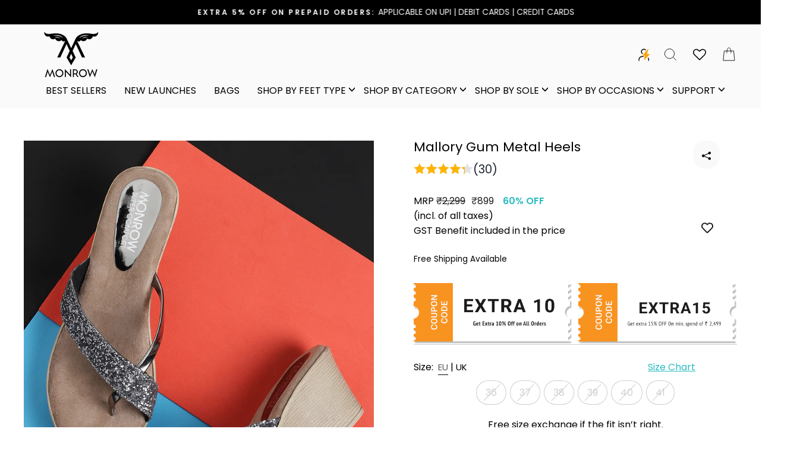

--- FILE ---
content_type: text/html; charset=utf-8
request_url: https://www.monrow.in/products/mallory-gum-metal-heels
body_size: 59853
content:
<!doctype html>
<html class="no-js" lang="en" dir="ltr">
<head>
  <!-- Gokwik theme code start -->
  <link rel="dns-prefetch" href="https://pdp.gokwik.co/">
  <link rel="dns-prefetch" href="https://api.gokwik.co">
    

<script>

window.merchantInfo  = {
        mid: "19g6ilt6sj6ia",
        environment: "production",
        type: "merchantInfo",
  		storeId: "2665250851",
  		fbpixel: "671891106590674",
      }
var productFormSelector = '';
var cart = {"note":null,"attributes":{},"original_total_price":0,"total_price":0,"total_discount":0,"total_weight":0.0,"item_count":0,"items":[],"requires_shipping":false,"currency":"INR","items_subtotal_price":0,"cart_level_discount_applications":[],"checkout_charge_amount":0}
var templateName = 'product'
</script>

<script src="https://pdp.gokwik.co/merchant-integration/build/merchant.integration.js?v4"></script>
<script src="http://ajax.googleapis.com/ajax/libs/jquery/1.9.1/jquery.min.js"></script>
<script>
  window.addEventListener('gokwikLoaded', e => {

   $('.gokwik-checkout button').prop('disabled', false);
              $('.gokwik-checkout button').removeClass('disabled');
         $('#gokwik-buy-now').prop('disabled', false);
              $('#gokwik-buy-now').removeClass('disabled');

  const targetElement = document.querySelector("body");
  function debounce(func, delay) {
    let timeoutId;
    return function () {
      const context = this;
      const args = arguments;
      clearTimeout(timeoutId);
      timeoutId = setTimeout(function () {
        func.apply(context, args);
      }, delay);
    };
  }
  const observer = new MutationObserver(() => {
 
    debouncedMyTimer();
  });
  const debouncedMyTimer = debounce(() => {
    observer.disconnect();
    enableGokwikCart();
    observer.observe(targetElement, { childList: true, subtree: true });
  }, 700);
  function enableGokwikCart() {
      $('.gokwik-checkout button').prop('disabled', false);
              $('.gokwik-checkout button').removeClass('disabled');

  }
  const config = { childList: true, subtree: true };
  observer.observe(targetElement, config);
});
</script>

<style>

.gokwik-checkout {
  width: 100%;
  display: flex;
  justify-content: center;
  flex-direction: column;
  align-items: end;
  margin-bottom: 10px;
}
.gokwik-checkout button {
  max-width:100%;
  width: 100%;
  border: none;
  display: flex;
  justify-content: center;
  align-items: center;
  background: #000000;
  position: relative;
  margin: 0;
cursor: pointer;
  border-radius:2.5rem;
  padding: 5px 10px;
  height:45px;
}
#gokwik-buy-now.disabled, .gokwik-disabled{
  opacity:0.5;
  cursor: not-allowed;
  }
  .gokwik-checkout button:focus {
  outline: none;
}
.gokwik-checkout button > span {
  /* display: flex; */
}
.gokwik-checkout button > span.btn-text {
  display: flex;
  flex-direction: column;
  color: #ffffff;
  align-items: flex-start;
}
.gokwik-checkout button > span.btn-text > span:last-child {
	padding-top: 2px;
    font-size: 10px;
    line-height: 10px;
    text-transform: initial;
}
.gokwik-checkout button > span.btn-text > span:first-child {
   font-size: 14px;
}
.gokwik-checkout button > span.pay-opt-icon img:first-child {
  margin-right: 10px;
  margin-left: 10px;
}
/*   Additional */
.gokwik-checkout button.disabled{
  opacity:0.5;
  cursor: not-allowed;
  }
.gokwik-checkout button.disabled .addloadr#btn-loader{
   display: block!important;
}
  #gokwik-buy-now.disabled .addloadr#btn-loader{
   display: block!important;
}
@media(max-width:768px){
   #gokwik-buy-now {
  font-size: 11px!important;
   }
  .payment-buttons button.btn.btn--full.add-to-cart.btn--secondary {
    padding: 0;
}
}



 

  

 #gokwik-buy-now {
   background: #000000;
   width: 100%;
   color: #ffffff;
   cursor: pointer;
   line-height: 1;
   border: none;
   padding: 15px 10px;
   font-size: 13px;
   position:relative;
   height:50px;
 }

  

/* Loader CSS */
  #btn-loader{
    display: none;
    position: absolute;
    top: 0;
    bottom: 0;
    left: 0;
    right: 0;
    justify-content: center;
    align-items: center;
    background:#000000;
    border-radius:2.5rem;
    
  } 

.cir-loader,
.cir-loader:after {
  border-radius: 50%;
  width: 35px;
  height: 35px;
}
.cir-loader {
  margin: 6px auto;
  font-size: 10px;
  position: relative;
  text-indent: -9999em;
  border-top: 0.5em solid rgba(255, 255, 255, 0.2);
  border-right: 0.5em solid rgba(255, 255, 255, 0.2);
  border-bottom: 0.5em solid rgba(255, 255, 255, 0.2);
  border-left: 0.5em solid #ffffff;
  -webkit-transform: translateZ(0);
  -ms-transform: translateZ(0);
  transform: translateZ(0);
  -webkit-animation: load8 1.1s infinite linear;
  animation: load8 1.1s infinite linear;
}
@-webkit-keyframes load8 {
  0% {
    -webkit-transform: rotate(0deg);
    transform: rotate(0deg);
  }
  100% {
    -webkit-transform: rotate(360deg);
    transform: rotate(360deg);
  }
}
@keyframes load8 {
  0% {
    -webkit-transform: rotate(0deg);
    transform: rotate(0deg);
  }
  100% {
    -webkit-transform: rotate(360deg);
    transform: rotate(360deg);
  }
}
</style> 





  <!-- Google tag (gtag.js) -->
<script async src="https://www.googletagmanager.com/gtag/js?id=G-4LNSYY401H"></script>
<script>
  window.dataLayer = window.dataLayer || [];
  function gtag(){dataLayer.push(arguments);}
  gtag('js', new Date());
  gtag('config','G-4LNSYY401H',{ 'groups': 'GA4'});
</script>
 <!-- Gokwik theme code End -->
  <!-- Google Tag Manager -->

<!-- End Google Tag Manager -->

  <meta name="google-site-verification" content="mahE_ON00w4B4Pcm9lUQp2DN1UL24vNb_0qmhMjrMKc" />
  <meta charset="utf-8">
  <meta http-equiv="X-UA-Compatible" content="IE=edge,chrome=1">
  <meta name="viewport" content="width=device-width,initial-scale=1">
  <meta name="theme-color" content="#111111">
  <link rel="canonical" href="https://www.monrow.in/products/mallory-gum-metal-heels">
  <link rel="preconnect" href="https://cdn.shopify.com">
  <link rel="preconnect" href="https://fonts.shopifycdn.com">
  <link rel="dns-prefetch" href="https://productreviews.shopifycdn.com">
  <link rel="dns-prefetch" href="https://ajax.googleapis.com">
  <link rel="dns-prefetch" href="https://maps.googleapis.com">
  <link rel="dns-prefetch" href="https://maps.gstatic.com"><link rel="shortcut icon" href="//www.monrow.in/cdn/shop/files/favicon_1_32x32.png?v=1685078662" type="image/png" /><title>Mallory Gum Metal Heels
&ndash; Monrow Shoes
</title>
<meta name="description" content="Mallory Gum Metal Heels Description Heel Height: 2.7 Inch to get your best body posture Sole: Sheet Sole- Anti-slip, flexy &amp; lightweight Fabric: Man Made Leather, a perfect comfy bed for your feet Occasions: Companion for your fun night out!"><meta property="og:site_name" content="Monrow Shoes">
  <meta property="og:url" content="https://www.monrow.in/products/mallory-gum-metal-heels">
  <meta property="og:title" content="Mallory Gum Metal Heels">
  <meta property="og:type" content="product">
  <meta property="og:description" content="Mallory Gum Metal Heels Description Heel Height: 2.7 Inch to get your best body posture Sole: Sheet Sole- Anti-slip, flexy &amp; lightweight Fabric: Man Made Leather, a perfect comfy bed for your feet Occasions: Companion for your fun night out!"><meta property="og:image" content="http://www.monrow.in/cdn/shop/products/MalloryGumMetalHeels_5.jpg?v=1752734491">
    <meta property="og:image:secure_url" content="https://www.monrow.in/cdn/shop/products/MalloryGumMetalHeels_5.jpg?v=1752734491">
    <meta property="og:image:width" content="1080">
    <meta property="og:image:height" content="1440"><meta name="twitter:site" content="@monrowshoes">
  <meta name="twitter:card" content="summary_large_image">
  <meta name="twitter:title" content="Mallory Gum Metal Heels">
  <meta name="twitter:description" content="Mallory Gum Metal Heels Description Heel Height: 2.7 Inch to get your best body posture Sole: Sheet Sole- Anti-slip, flexy &amp; lightweight Fabric: Man Made Leather, a perfect comfy bed for your feet Occasions: Companion for your fun night out!">
<style data-shopify>@font-face {
  font-family: Poppins;
  font-weight: 400;
  font-style: normal;
  font-display: swap;
  src: url("//www.monrow.in/cdn/fonts/poppins/poppins_n4.0ba78fa5af9b0e1a374041b3ceaadf0a43b41362.woff2") format("woff2"),
       url("//www.monrow.in/cdn/fonts/poppins/poppins_n4.214741a72ff2596839fc9760ee7a770386cf16ca.woff") format("woff");
}

  @font-face {
  font-family: Poppins;
  font-weight: 400;
  font-style: normal;
  font-display: swap;
  src: url("//www.monrow.in/cdn/fonts/poppins/poppins_n4.0ba78fa5af9b0e1a374041b3ceaadf0a43b41362.woff2") format("woff2"),
       url("//www.monrow.in/cdn/fonts/poppins/poppins_n4.214741a72ff2596839fc9760ee7a770386cf16ca.woff") format("woff");
}


  @font-face {
  font-family: Poppins;
  font-weight: 600;
  font-style: normal;
  font-display: swap;
  src: url("//www.monrow.in/cdn/fonts/poppins/poppins_n6.aa29d4918bc243723d56b59572e18228ed0786f6.woff2") format("woff2"),
       url("//www.monrow.in/cdn/fonts/poppins/poppins_n6.5f815d845fe073750885d5b7e619ee00e8111208.woff") format("woff");
}

  @font-face {
  font-family: Poppins;
  font-weight: 400;
  font-style: italic;
  font-display: swap;
  src: url("//www.monrow.in/cdn/fonts/poppins/poppins_i4.846ad1e22474f856bd6b81ba4585a60799a9f5d2.woff2") format("woff2"),
       url("//www.monrow.in/cdn/fonts/poppins/poppins_i4.56b43284e8b52fc64c1fd271f289a39e8477e9ec.woff") format("woff");
}

  @font-face {
  font-family: Poppins;
  font-weight: 600;
  font-style: italic;
  font-display: swap;
  src: url("//www.monrow.in/cdn/fonts/poppins/poppins_i6.bb8044d6203f492888d626dafda3c2999253e8e9.woff2") format("woff2"),
       url("//www.monrow.in/cdn/fonts/poppins/poppins_i6.e233dec1a61b1e7dead9f920159eda42280a02c3.woff") format("woff");
}

</style><link href="//www.monrow.in/cdn/shop/t/139/assets/theme.css?v=89833862501200483171767114076" rel="stylesheet" type="text/css" media="all" />
<style data-shopify>:root {
    --typeHeaderPrimary: Poppins;
    --typeHeaderFallback: sans-serif;
    --typeHeaderSize: 40px;
    --typeHeaderWeight: 400;
    --typeHeaderLineHeight: 1;
    --typeHeaderSpacing: 0.0em;

    --typeBasePrimary:Poppins;
    --typeBaseFallback:sans-serif;
    --typeBaseSize: 16px;
    --typeBaseWeight: 400;
    --typeBaseSpacing: 0.0em;
    --typeBaseLineHeight: 1.6;

    --typeCollectionTitle: 18px;

    --iconWeight: 2px;
    --iconLinecaps: miter;

    
      --buttonRadius: 50px;
    

    --colorGridOverlayOpacity: 0.1;
  }

  .placeholder-content {
    background-image: linear-gradient(100deg, #ffffff 40%, #f7f7f7 63%, #ffffff 79%);
  }</style><script src="https://ajax.googleapis.com/ajax/libs/jquery/3.6.4/jquery.min.js"></script>
  <script src="https://cdn.jsdelivr.net/npm/owl.carousel@2.3.4/dist/owl.carousel.min.js"></script>
  <link href="https://cdn.jsdelivr.net/npm/owl.carousel@2.3.4/dist/assets/owl.carousel.min.css" rel="stylesheet">

  <link href="https://cdnjs.cloudflare.com/ajax/libs/slick-carousel/1.6.0/slick.min.css" rel="stylesheet">
  <script src="https://cdnjs.cloudflare.com/ajax/libs/slick-carousel/1.6.0/slick.min.js"></script>

  <script>
    document.documentElement.className = document.documentElement.className.replace('no-js', 'js');

    window.theme = window.theme || {};
    theme.routes = {
      home: "/",
      cart: "/cart.js",
      cartPage: "/cart",
      cartAdd: "/cart/add.js",
      cartChange: "/cart/change.js",
      search: "/search"
    };
    theme.strings = {
      soldOut: "Sold Out",
      unavailable: "Unavailable",
      inStockLabel: "In stock, ready to ship",
      stockLabel: "Low stock - [count] items left",
      willNotShipUntil: "Ready to ship [date]",
      willBeInStockAfter: "Back in stock [date]",
      waitingForStock: "Inventory on the way",
      savePrice: "Save [saved_amount]",
      cartEmpty: "Your cart is currently empty.",
      cartTermsConfirmation: "You must agree with the terms and conditions of sales to check out",
      searchCollections: "Collections:",
      searchPages: "Pages:",
      searchArticles: "Articles:"
    };
    theme.settings = {
      dynamicVariantsEnable: true,
      cartType: "drawer",
      isCustomerTemplate: false,
      moneyFormat: "₹{{amount_no_decimals}}",
      saveType: "dollar",
      productImageSize: "natural",
      productImageCover: false,
      predictiveSearch: true,
      predictiveSearchType: "product,article,page,collection",
      quickView: false,
      themeName: 'Impulse',
      themeVersion: "5.3.0"
    };
  </script>

  <script>window.performance && window.performance.mark && window.performance.mark('shopify.content_for_header.start');</script><meta id="shopify-digital-wallet" name="shopify-digital-wallet" content="/2665250851/digital_wallets/dialog">
<link rel="alternate" type="application/json+oembed" href="https://www.monrow.in/products/mallory-gum-metal-heels.oembed">
<script async="async" src="/checkouts/internal/preloads.js?locale=en-IN"></script>
<script id="shopify-features" type="application/json">{"accessToken":"c2f8aeacd1d14bf7280db0534dd0edb7","betas":["rich-media-storefront-analytics"],"domain":"www.monrow.in","predictiveSearch":true,"shopId":2665250851,"locale":"en"}</script>
<script>var Shopify = Shopify || {};
Shopify.shop = "monrowshoesindia.myshopify.com";
Shopify.locale = "en";
Shopify.currency = {"active":"INR","rate":"1.0"};
Shopify.country = "IN";
Shopify.theme = {"name":"Copy of Copy of 13-05-2025 | Kwikpass","id":134881574955,"schema_name":"Impulse","schema_version":"5.3.0","theme_store_id":857,"role":"main"};
Shopify.theme.handle = "null";
Shopify.theme.style = {"id":null,"handle":null};
Shopify.cdnHost = "www.monrow.in/cdn";
Shopify.routes = Shopify.routes || {};
Shopify.routes.root = "/";</script>
<script type="module">!function(o){(o.Shopify=o.Shopify||{}).modules=!0}(window);</script>
<script>!function(o){function n(){var o=[];function n(){o.push(Array.prototype.slice.apply(arguments))}return n.q=o,n}var t=o.Shopify=o.Shopify||{};t.loadFeatures=n(),t.autoloadFeatures=n()}(window);</script>
<script id="shop-js-analytics" type="application/json">{"pageType":"product"}</script>
<script defer="defer" async type="module" src="//www.monrow.in/cdn/shopifycloud/shop-js/modules/v2/client.init-shop-cart-sync_BT-GjEfc.en.esm.js"></script>
<script defer="defer" async type="module" src="//www.monrow.in/cdn/shopifycloud/shop-js/modules/v2/chunk.common_D58fp_Oc.esm.js"></script>
<script defer="defer" async type="module" src="//www.monrow.in/cdn/shopifycloud/shop-js/modules/v2/chunk.modal_xMitdFEc.esm.js"></script>
<script type="module">
  await import("//www.monrow.in/cdn/shopifycloud/shop-js/modules/v2/client.init-shop-cart-sync_BT-GjEfc.en.esm.js");
await import("//www.monrow.in/cdn/shopifycloud/shop-js/modules/v2/chunk.common_D58fp_Oc.esm.js");
await import("//www.monrow.in/cdn/shopifycloud/shop-js/modules/v2/chunk.modal_xMitdFEc.esm.js");

  window.Shopify.SignInWithShop?.initShopCartSync?.({"fedCMEnabled":true,"windoidEnabled":true});

</script>
<script>(function() {
  var isLoaded = false;
  function asyncLoad() {
    if (isLoaded) return;
    isLoaded = true;
    var urls = ["https:\/\/cloudsearch-1f874.kxcdn.com\/shopify.js?srp=\/a\/search\u0026shop=monrowshoesindia.myshopify.com","https:\/\/assets.loopclub.io\/recommendations\/storefront\/js\/personalized-recommendations-v1.js?shop=monrowshoesindia.myshopify.com","https:\/\/apps.hiko.link\/js\/hiko-auth.js?shop=monrowshoesindia.myshopify.com","https:\/\/widgets.automizely.com\/reviews\/v1\/sdk.js?connection_id=5edc7b0fbac64ea096943e2a6223c643\u0026mapped_org_id=3f0b5498f9c274320c445eda75d02a2a_v1\u0026oid=c57d708eab06489688e402f7d17c4414\u0026shop=monrowshoesindia.myshopify.com","https:\/\/customer-first-focus.b-cdn.net\/cffOrderifyLoader_min.js?shop=monrowshoesindia.myshopify.com","https:\/\/cdn-bundler.nice-team.net\/app\/js\/bundler.js?shop=monrowshoesindia.myshopify.com"];
    for (var i = 0; i < urls.length; i++) {
      var s = document.createElement('script');
      s.type = 'text/javascript';
      s.async = true;
      s.src = urls[i];
      var x = document.getElementsByTagName('script')[0];
      x.parentNode.insertBefore(s, x);
    }
  };
  if(window.attachEvent) {
    window.attachEvent('onload', asyncLoad);
  } else {
    window.addEventListener('load', asyncLoad, false);
  }
})();</script>
<script id="__st">var __st={"a":2665250851,"offset":19800,"reqid":"7adcc78d-9030-4d97-bcd3-de6062d437dd-1769519505","pageurl":"www.monrow.in\/products\/mallory-gum-metal-heels","u":"c402c88b2d6e","p":"product","rtyp":"product","rid":6851748134955};</script>
<script>window.ShopifyPaypalV4VisibilityTracking = true;</script>
<script id="captcha-bootstrap">!function(){'use strict';const t='contact',e='account',n='new_comment',o=[[t,t],['blogs',n],['comments',n],[t,'customer']],c=[[e,'customer_login'],[e,'guest_login'],[e,'recover_customer_password'],[e,'create_customer']],r=t=>t.map((([t,e])=>`form[action*='/${t}']:not([data-nocaptcha='true']) input[name='form_type'][value='${e}']`)).join(','),a=t=>()=>t?[...document.querySelectorAll(t)].map((t=>t.form)):[];function s(){const t=[...o],e=r(t);return a(e)}const i='password',u='form_key',d=['recaptcha-v3-token','g-recaptcha-response','h-captcha-response',i],f=()=>{try{return window.sessionStorage}catch{return}},m='__shopify_v',_=t=>t.elements[u];function p(t,e,n=!1){try{const o=window.sessionStorage,c=JSON.parse(o.getItem(e)),{data:r}=function(t){const{data:e,action:n}=t;return t[m]||n?{data:e,action:n}:{data:t,action:n}}(c);for(const[e,n]of Object.entries(r))t.elements[e]&&(t.elements[e].value=n);n&&o.removeItem(e)}catch(o){console.error('form repopulation failed',{error:o})}}const l='form_type',E='cptcha';function T(t){t.dataset[E]=!0}const w=window,h=w.document,L='Shopify',v='ce_forms',y='captcha';let A=!1;((t,e)=>{const n=(g='f06e6c50-85a8-45c8-87d0-21a2b65856fe',I='https://cdn.shopify.com/shopifycloud/storefront-forms-hcaptcha/ce_storefront_forms_captcha_hcaptcha.v1.5.2.iife.js',D={infoText:'Protected by hCaptcha',privacyText:'Privacy',termsText:'Terms'},(t,e,n)=>{const o=w[L][v],c=o.bindForm;if(c)return c(t,g,e,D).then(n);var r;o.q.push([[t,g,e,D],n]),r=I,A||(h.body.append(Object.assign(h.createElement('script'),{id:'captcha-provider',async:!0,src:r})),A=!0)});var g,I,D;w[L]=w[L]||{},w[L][v]=w[L][v]||{},w[L][v].q=[],w[L][y]=w[L][y]||{},w[L][y].protect=function(t,e){n(t,void 0,e),T(t)},Object.freeze(w[L][y]),function(t,e,n,w,h,L){const[v,y,A,g]=function(t,e,n){const i=e?o:[],u=t?c:[],d=[...i,...u],f=r(d),m=r(i),_=r(d.filter((([t,e])=>n.includes(e))));return[a(f),a(m),a(_),s()]}(w,h,L),I=t=>{const e=t.target;return e instanceof HTMLFormElement?e:e&&e.form},D=t=>v().includes(t);t.addEventListener('submit',(t=>{const e=I(t);if(!e)return;const n=D(e)&&!e.dataset.hcaptchaBound&&!e.dataset.recaptchaBound,o=_(e),c=g().includes(e)&&(!o||!o.value);(n||c)&&t.preventDefault(),c&&!n&&(function(t){try{if(!f())return;!function(t){const e=f();if(!e)return;const n=_(t);if(!n)return;const o=n.value;o&&e.removeItem(o)}(t);const e=Array.from(Array(32),(()=>Math.random().toString(36)[2])).join('');!function(t,e){_(t)||t.append(Object.assign(document.createElement('input'),{type:'hidden',name:u})),t.elements[u].value=e}(t,e),function(t,e){const n=f();if(!n)return;const o=[...t.querySelectorAll(`input[type='${i}']`)].map((({name:t})=>t)),c=[...d,...o],r={};for(const[a,s]of new FormData(t).entries())c.includes(a)||(r[a]=s);n.setItem(e,JSON.stringify({[m]:1,action:t.action,data:r}))}(t,e)}catch(e){console.error('failed to persist form',e)}}(e),e.submit())}));const S=(t,e)=>{t&&!t.dataset[E]&&(n(t,e.some((e=>e===t))),T(t))};for(const o of['focusin','change'])t.addEventListener(o,(t=>{const e=I(t);D(e)&&S(e,y())}));const B=e.get('form_key'),M=e.get(l),P=B&&M;t.addEventListener('DOMContentLoaded',(()=>{const t=y();if(P)for(const e of t)e.elements[l].value===M&&p(e,B);[...new Set([...A(),...v().filter((t=>'true'===t.dataset.shopifyCaptcha))])].forEach((e=>S(e,t)))}))}(h,new URLSearchParams(w.location.search),n,t,e,['guest_login'])})(!1,!0)}();</script>
<script integrity="sha256-4kQ18oKyAcykRKYeNunJcIwy7WH5gtpwJnB7kiuLZ1E=" data-source-attribution="shopify.loadfeatures" defer="defer" src="//www.monrow.in/cdn/shopifycloud/storefront/assets/storefront/load_feature-a0a9edcb.js" crossorigin="anonymous"></script>
<script data-source-attribution="shopify.dynamic_checkout.dynamic.init">var Shopify=Shopify||{};Shopify.PaymentButton=Shopify.PaymentButton||{isStorefrontPortableWallets:!0,init:function(){window.Shopify.PaymentButton.init=function(){};var t=document.createElement("script");t.src="https://www.monrow.in/cdn/shopifycloud/portable-wallets/latest/portable-wallets.en.js",t.type="module",document.head.appendChild(t)}};
</script>
<script data-source-attribution="shopify.dynamic_checkout.buyer_consent">
  function portableWalletsHideBuyerConsent(e){var t=document.getElementById("shopify-buyer-consent"),n=document.getElementById("shopify-subscription-policy-button");t&&n&&(t.classList.add("hidden"),t.setAttribute("aria-hidden","true"),n.removeEventListener("click",e))}function portableWalletsShowBuyerConsent(e){var t=document.getElementById("shopify-buyer-consent"),n=document.getElementById("shopify-subscription-policy-button");t&&n&&(t.classList.remove("hidden"),t.removeAttribute("aria-hidden"),n.addEventListener("click",e))}window.Shopify?.PaymentButton&&(window.Shopify.PaymentButton.hideBuyerConsent=portableWalletsHideBuyerConsent,window.Shopify.PaymentButton.showBuyerConsent=portableWalletsShowBuyerConsent);
</script>
<script>
  function portableWalletsCleanup(e){e&&e.src&&console.error("Failed to load portable wallets script "+e.src);var t=document.querySelectorAll("shopify-accelerated-checkout .shopify-payment-button__skeleton, shopify-accelerated-checkout-cart .wallet-cart-button__skeleton"),e=document.getElementById("shopify-buyer-consent");for(let e=0;e<t.length;e++)t[e].remove();e&&e.remove()}function portableWalletsNotLoadedAsModule(e){e instanceof ErrorEvent&&"string"==typeof e.message&&e.message.includes("import.meta")&&"string"==typeof e.filename&&e.filename.includes("portable-wallets")&&(window.removeEventListener("error",portableWalletsNotLoadedAsModule),window.Shopify.PaymentButton.failedToLoad=e,"loading"===document.readyState?document.addEventListener("DOMContentLoaded",window.Shopify.PaymentButton.init):window.Shopify.PaymentButton.init())}window.addEventListener("error",portableWalletsNotLoadedAsModule);
</script>

<script type="module" src="https://www.monrow.in/cdn/shopifycloud/portable-wallets/latest/portable-wallets.en.js" onError="portableWalletsCleanup(this)" crossorigin="anonymous"></script>
<script nomodule>
  document.addEventListener("DOMContentLoaded", portableWalletsCleanup);
</script>

<link id="shopify-accelerated-checkout-styles" rel="stylesheet" media="screen" href="https://www.monrow.in/cdn/shopifycloud/portable-wallets/latest/accelerated-checkout-backwards-compat.css" crossorigin="anonymous">
<style id="shopify-accelerated-checkout-cart">
        #shopify-buyer-consent {
  margin-top: 1em;
  display: inline-block;
  width: 100%;
}

#shopify-buyer-consent.hidden {
  display: none;
}

#shopify-subscription-policy-button {
  background: none;
  border: none;
  padding: 0;
  text-decoration: underline;
  font-size: inherit;
  cursor: pointer;
}

#shopify-subscription-policy-button::before {
  box-shadow: none;
}

      </style>

<script>window.performance && window.performance.mark && window.performance.mark('shopify.content_for_header.end');</script>

  <script src="//www.monrow.in/cdn/shop/t/139/assets/vendor-scripts-v10.js" defer="defer"></script><script src="//www.monrow.in/cdn/shop/t/139/assets/theme.js?v=79525013922407411741761135941" defer="defer"></script><script src="https://cdn.bureau.id/blaze.js"></script>

  <style>
    .grid-product__title.grid-product__title--body {
    display: -webkit-box;
    -webkit-box-orient: vertical;
    -webkit-line-clamp: 1;
    overflow: hidden;
    text-overflow: ellipsis;
    text-align: left;
}
    .discount {
    margin-left: 5px;
}
    .grid-product__price {
    display: flex;
}
    @media only screen and (min-width: 769px){
/* .index-section {
    margin: 40px 0;
} */
    }
    div#shopify-section-template--15141978243115__b60c6e29-16d9-45f8-b368-c248e805c8fd .index-section {
    margin: 40px 0px 0px 0px;
}
div#shopify-section-template--15141978243115__b35d560d-3961-4c9f-90c3-b802ec05bc92{
  margin-top:10px;
}
    div#shopify-section-template--15141978243115__199568ef-91fc-487c-b83e-158cc5b7ca9f{
          max-width: 1000px;
    margin: auto;
    }
    .grid-product__tag.grid-product__tag--custom{
      border-radius: 0px;
    /* color: black; */
    background: #ffff;
    }
    .advisory-box{
      text-align:center;
    }
     .advisory-box img{
/*        border-radius:50%; */
     }
    .advisor-name{
      font-size: 27px;
    font-weight: bold;
    }
    @media only screen and (max-width: 600px) {
      .grid-product__price {
    font-size: 12px;
}
    }
  </style>
  <style>
  .th_wl_col_btn {
    padding: 2px 2px!important;
}
 
  
  .th_wlc_position_relative svg {
    width: 20px!important;
    height: 18px!important;
}
  .th_wlc_position_relative {
    display: inline-block!important;
    vertical-align: middle!important;
    margin-top: 7px!important;
}
  .th_wlc_product_count {
    top: -11px!important;
    right: -10px!important;
        text-align: center;
}
  .th_prd_wl_btn .th_wl_button_after, .th_prd_wl_btn .th_wl_button {
    display: block !important;
  }
  span.th_wl_text {
    display: block !important;
}
</style>
  <style>
    span.cart-link__bubble1 {
            position: absolute;
            right: -11px;
            top: -7px;
}
    span.cart-link__bubble1 {
      font-size: 11px;
}
    .th_wlc_position_relative {
    padding: 0 13px;
    }
    @media only screen and (min-width: 768px){
      span.cart-link__bubble1 {
    position: absolute;
    right: -10px;
    top: -7px;
    }
    }
    @media only screen and (max-width: 768px){
      .header--icon {
        display: inline-flex !important;
      }
       .th_wlc_position_relative {
          padding: 0 8.5px!important;
        }
      .page-width.cstm {
          padding: 0 17px 0 0;
      }
       h2.section-header__title, .section-header h2 {
    font-size: 25px;
        font-weight:500;
}
    }
     .owl-prev, .owl-next {
        width: 20px;
        height: auto;
        position: absolute;
        top: 40%;
        transform: translateY(-50%);
        display: block !important;
        border:0px solid black;
           background: #000 !important;
    border-radius: 50%;
    box-shadow: rgb(100 100 111) 0px 7px 29px 0px;

    }
    .owl-prev span, .owl-next span{
      color: #fff;
    }
    .owl-prev { left: 0px; }
    .owl-next { right: 0px; }
    .owl-prev i, .owl-next i {transform : scale(2,5); color: #ccc;}
  </style>

  
  

  


<link href="//www.monrow.in/cdn/shop/t/139/assets/custom-fields.css?v=22656201399655097251761892022" rel="stylesheet" type="text/css" media="all" />
<script src="//www.monrow.in/cdn/shop/t/139/assets/custom-fields-widgets.js?v=2706296677974789471761892025" defer="defer"></script>
<!-- BEGIN app block: shopify://apps/webengage/blocks/webengage-embed/1d458caf-1d70-4697-a570-55048d495614 --><div class="we-app-block"></div>
<script type="text/javascript" id="we-variables-embedded">
try {
    var _webengage_phone_library = "https://cdn.shopify.com/extensions/019bff17-045a-7a45-af47-389c9a1a3251/we-shopify-app-69/assets/webengagePhoneLibrary.js";
    var _webengage_app_cdn_minified_events = "https://cdn.shopify.com/extensions/019bff17-045a-7a45-af47-389c9a1a3251/we-shopify-app-69/assets/webengageEvents.min.js";
    var _webengage_app_cdn_minified_events_nopolyfill = "https://cdn.shopify.com/extensions/019bff17-045a-7a45-af47-389c9a1a3251/we-shopify-app-69/assets/webengageEventsNoPolyfill.min.js";
    var _webengage_app_cdn_minified_sdk = "https://cdn.shopify.com/extensions/019bff17-045a-7a45-af47-389c9a1a3251/we-shopify-app-69/assets/webengageSdk.min.js"
    var _webengage_license_code = "~c2ab1d22";
    var _webengage_id_type = "phone";
	var _webengage_region = "US";
    var _webengage_web_push_enabled = true;
	var _webengage_version = "3.0";
	var _webengage_env = "production";
    var _webengage_app = "WebEngage";
    var _webengage_is_embed = "true";
    var _webengage_is_pixel = "false";
    var __webengage_webhook_enabled = true;
	var _webengage_shop_url = `https://www.monrow.in`;
	var _webengage_shop_domain = `www.monrow.in`;
	var _webengage_shop_email = `care@monrow.in`;
	var _webengage_shop_name =`Monrow Shoes`;
	var _webengage_charged_currency = `INR`;
	var _webengage_customer_name = ``;
	var _webengage_customer_identity = ``;
	var _webengage_customer_email = ``;
	var _webengage_customer_phone = ``;
    var _webengage_page_type = `product`;
    var _webengage_money_format = "₹{{amount_no_decimals}}";
    var _webengage_money_with_currency_format = "₹{{amount_no_decimals}}";
    var _webengage_currency_code_enabled = ``;
    
    var _webengage_currency_format = "₹{{amount_no_decimals}}";
    
	
        var _webengage_product_json = {"id":6851748134955,"title":"Mallory Gum Metal Heels","handle":"mallory-gum-metal-heels","description":"\u003cdiv class=\"collapsibles-wrapper collapsibles-wrapper--border-bottom\" style=\"border-bottom: 1px solid; border-color: #e8e8e8;\"\u003e\n\u003cbutton type=\"button\" class=\"label collapsible-trigger collapsible-trigger-btn collapsible-trigger-btn--borders\" aria-controls=\"Product-content-3-1749629698083-1749629698083\" aria-expanded=\"flase\"\u003e Description \u003cspan class=\"collapsible-trigger__icon collapsible-trigger__icon--open\" role=\"presentation\"\u003e \u003csvg aria-hidden=\"true\" role=\"presentation\" class=\"icon icon--wide icon-chevron-down\" viewbox=\"0 0 28 16\" focusable=\"false\"\u003e \u003cpath d=\"M1.57 1.59l12.76 12.77L27.1 1.59\" stroke-width=\"2\" stroke=\"#000\" fill=\"none\" fill-rule=\"evenodd\"\u003e \u003c\/path\u003e\u003c\/svg\u003e \u003c\/span\u003e \u003c\/button\u003e\n\u003cdiv style=\"height: 0px;\" id=\"Product-content-3-1749629698083-1749629698083\" class=\"collapsible-content collapsible-content--all\"\u003e\n\u003cdiv class=\"collapsible-content__inner rte\"\u003e\n\u003cimg alt=\"\" src=\"https:\/\/cdn.shopify.com\/s\/files\/1\/0026\/6525\/0851\/files\/description_banner_sep_1.jpg?v=1632293030\"\u003e\u003cspan\u003e\u003c\/span\u003e\n\u003cul\u003e\n\u003cli\u003eHeel Height: 2.7 Inch.\u003c\/li\u003e\n\u003cli\u003eSole: Rubber Compound.\u003c\/li\u003e\n\u003cli\u003eFabric: Vegan Leather .\u003c\/li\u003e\n\u003c\/ul\u003e\n\u003c\/div\u003e\n\u003c\/div\u003e\n\u003cbutton type=\"button\" class=\"label collapsible-trigger collapsible-trigger-btn collapsible-trigger-btn--borders\" aria-controls=\"Product-content-1-4400870588459-4400870588459\" aria-expanded=\"false\"\u003e Offers \u003cspan class=\"collapsible-trigger__icon collapsible-trigger__icon--open\" role=\"presentation\"\u003e \u003csvg aria-hidden=\"true\" role=\"presentation\" class=\"icon icon--wide icon-chevron-down\" viewbox=\"0 0 28 16\" focusable=\"false\"\u003e\u003cpath d=\"M1.57 1.59l12.76 12.77L27.1 1.59\" stroke-width=\"2\" stroke=\"#000\" fill=\"none\" fill-rule=\"evenodd\"\u003e\u003c\/path\u003e\u003c\/svg\u003e \u003c\/span\u003e \u003c\/button\u003e\n\u003cdiv id=\"Product-content-1-4400870588459-4400870588459\" class=\"collapsible-content collapsible-content--all\" style=\"height: 0px;\"\u003e\n\u003cdiv class=\"collapsible-content__inner rte\"\u003e\n\u003cp\u003e\u003cb\u003eBuy More - Save More :\u003c\/b\u003e\u003c\/p\u003e\n\u003cp style=\"padding-left: 30px;\"\u003e\u003cstrong\u003eBuy 2\u003c\/strong\u003e Quantity and Get an additional \u003cstrong\u003e10% OFF\u003c\/strong\u003e. \u003cbr\u003e\u003cstrong\u003eBuy 3\u003c\/strong\u003e Quantity and Get an additional \u003cstrong\u003e20% OFF\u003c\/strong\u003e.\u003cbr\u003e- This offer can not be clubbed with any other coupon discounts.\u003c\/p\u003e\n\u003c\/div\u003e\n\u003c\/div\u003e\n\u003cbutton type=\"button\" class=\"label collapsible-trigger collapsible-trigger-btn collapsible-trigger-btn--borders\" aria-controls=\"Product-content-2-4400870588459-4400870588459\" aria-expanded=\"false\"\u003e Payment and Delivery \u003cspan class=\"collapsible-trigger__icon collapsible-trigger__icon--open\" role=\"presentation\"\u003e \u003csvg aria-hidden=\"true\" role=\"presentation\" class=\"icon icon--wide icon-chevron-down\" viewbox=\"0 0 28 16\" focusable=\"false\"\u003e\u003cpath d=\"M1.57 1.59l12.76 12.77L27.1 1.59\" stroke-width=\"2\" stroke=\"#000\" fill=\"none\" fill-rule=\"evenodd\"\u003e\u003c\/path\u003e\u003c\/svg\u003e \u003c\/span\u003e \u003c\/button\u003e\n\u003cdiv id=\"Product-content-2-4400870588459-4400870588459\" class=\"collapsible-content collapsible-content--all\"\u003e\n\u003cdiv class=\"collapsible-content__inner rte\"\u003e\n\u003cstrong\u003eSecured Online Payment\u003c\/strong\u003e modes available via UPI, debit card, credit card and netbanking.\u003cbr\u003eAvail \u003cstrong\u003eBuy Now-Pay Later\u003c\/strong\u003e with \u003cb\u003eRazorpay.\u003cbr\u003eOrder now to get it delivered within the next \u003cb\u003e5-8 days\u003c\/b\u003e with respect to your pincode.\u003cbr\u003eEasy \u003cb\u003e7 day\u003c\/b\u003e return policy.\u003c\/b\u003e\n\u003cul\u003e\u003c\/ul\u003e\n\n\u003c\/div\u003e\n\u003c\/div\u003e\n\u003cdiv id=\"Product-content-3-4400870588459-4400870588459\" class=\"collapsible-content collapsible-content--all\"\u003e\n\u003cdiv class=\"collapsible-content__inner rte\"\u003e\u003c\/div\u003e\n\u003c\/div\u003e\n\u003cbutton type=\"button\" class=\"label collapsible-trigger collapsible-trigger-btn collapsible-trigger-btn--borders\" aria-controls=\"Product-content-4-4400870588459-4400870588459\" aria-expanded=\"false\"\u003e Care \u003cspan class=\"collapsible-trigger__icon collapsible-trigger__icon--open\" role=\"presentation\"\u003e \u003csvg aria-hidden=\"true\" role=\"presentation\" class=\"icon icon--wide icon-chevron-down\" viewbox=\"0 0 28 16\" focusable=\"false\"\u003e\u003cpath d=\"M1.57 1.59l12.76 12.77L27.1 1.59\" stroke-width=\"2\" stroke=\"#000\" fill=\"none\" fill-rule=\"evenodd\"\u003e\u003c\/path\u003e\u003c\/svg\u003e \u003c\/span\u003e \u003c\/button\u003e\n\u003cdiv id=\"Product-content-4-4400870588459-4400870588459\" class=\"collapsible-content collapsible-content--all\"\u003e\n\u003cdiv class=\"collapsible-content__inner rte\"\u003e\n\u003col data-mce-fragment=\"1\"\u003e\n\u003cli data-mce-fragment=\"1\"\u003eAvoid wearing tight fitting shoes\u003c\/li\u003e\n\u003cli data-mce-fragment=\"1\"\u003eMoisturize your feet everyday\u003c\/li\u003e\n\u003cli data-mce-fragment=\"1\"\u003eProtect your feet from extreme temperatures\u003c\/li\u003e\n\u003cli data-mce-fragment=\"1\"\u003eKeep your shoes in boxes to enjoy them for a longer period\u003c\/li\u003e\n\u003cli data-mce-fragment=\"1\"\u003eUse a shoe tree to maintain the shape of the shoe\u003c\/li\u003e\n\u003c\/ol\u003e\n\u003c\/div\u003e\n\u003c\/div\u003e\n\u003c\/div\u003e","published_at":"2022-11-08T14:49:15+05:30","created_at":"2022-05-18T17:47:28+05:30","vendor":"Monrow","type":"Wedge","tags":["2.5 - 4 inches","35","36","37","38","39","40","41","42","all_products","EARTH300","EID400","FLASH300","Gun Metal","New","NP","Payday","Rs. 1500 - Rs. 4000","SUMMER300","tab_newarrival","WOMENS400"],"price":89900,"price_min":89900,"price_max":89900,"available":false,"price_varies":false,"compare_at_price":229900,"compare_at_price_min":229900,"compare_at_price_max":229900,"compare_at_price_varies":false,"variants":[{"id":40083227377707,"title":"36 \/ Gun Metal","option1":"36","option2":"Gun Metal","option3":null,"sku":"BB39HW694GM36","requires_shipping":true,"taxable":true,"featured_image":null,"available":false,"name":"Mallory Gum Metal Heels - 36 \/ Gun Metal","public_title":"36 \/ Gun Metal","options":["36","Gun Metal"],"price":89900,"weight":0,"compare_at_price":229900,"inventory_management":"shopify","barcode":null,"requires_selling_plan":false,"selling_plan_allocations":[]},{"id":40083227410475,"title":"37 \/ Gun Metal","option1":"37","option2":"Gun Metal","option3":null,"sku":"BB39HW694GM37","requires_shipping":true,"taxable":true,"featured_image":null,"available":false,"name":"Mallory Gum Metal Heels - 37 \/ Gun Metal","public_title":"37 \/ Gun Metal","options":["37","Gun Metal"],"price":89900,"weight":0,"compare_at_price":229900,"inventory_management":"shopify","barcode":null,"requires_selling_plan":false,"selling_plan_allocations":[]},{"id":40083227476011,"title":"38 \/ Gun Metal","option1":"38","option2":"Gun Metal","option3":null,"sku":"BB39HW694GM38","requires_shipping":true,"taxable":true,"featured_image":null,"available":false,"name":"Mallory Gum Metal Heels - 38 \/ Gun Metal","public_title":"38 \/ Gun Metal","options":["38","Gun Metal"],"price":89900,"weight":0,"compare_at_price":229900,"inventory_management":"shopify","barcode":null,"requires_selling_plan":false,"selling_plan_allocations":[]},{"id":40083227508779,"title":"39 \/ Gun Metal","option1":"39","option2":"Gun Metal","option3":null,"sku":"BB39HW694GM39","requires_shipping":true,"taxable":true,"featured_image":null,"available":false,"name":"Mallory Gum Metal Heels - 39 \/ Gun Metal","public_title":"39 \/ Gun Metal","options":["39","Gun Metal"],"price":89900,"weight":0,"compare_at_price":229900,"inventory_management":"shopify","barcode":null,"requires_selling_plan":false,"selling_plan_allocations":[]},{"id":40083227541547,"title":"40 \/ Gun Metal","option1":"40","option2":"Gun Metal","option3":null,"sku":"BB39HW694GM40","requires_shipping":true,"taxable":true,"featured_image":null,"available":false,"name":"Mallory Gum Metal Heels - 40 \/ Gun Metal","public_title":"40 \/ Gun Metal","options":["40","Gun Metal"],"price":89900,"weight":0,"compare_at_price":229900,"inventory_management":"shopify","barcode":null,"requires_selling_plan":false,"selling_plan_allocations":[]},{"id":40083227574315,"title":"41 \/ Gun Metal","option1":"41","option2":"Gun Metal","option3":null,"sku":"BB39HW694GM41","requires_shipping":true,"taxable":true,"featured_image":null,"available":false,"name":"Mallory Gum Metal Heels - 41 \/ Gun Metal","public_title":"41 \/ Gun Metal","options":["41","Gun Metal"],"price":89900,"weight":0,"compare_at_price":229900,"inventory_management":"shopify","barcode":null,"requires_selling_plan":false,"selling_plan_allocations":[]}],"images":["\/\/www.monrow.in\/cdn\/shop\/products\/MalloryGumMetalHeels_5.jpg?v=1752734491","\/\/www.monrow.in\/cdn\/shop\/products\/MalloryGumMetalHeels_8.jpg?v=1752734492","\/\/www.monrow.in\/cdn\/shop\/products\/MalloryGumMetalHeels_6.jpg?v=1752734492","\/\/www.monrow.in\/cdn\/shop\/products\/MalloryGumMetalHeels_1.jpg?v=1752734492","\/\/www.monrow.in\/cdn\/shop\/products\/MalloryGumMetalHeels_2.jpg?v=1752734492","\/\/www.monrow.in\/cdn\/shop\/products\/MalloryGumMetalHeels_3.jpg?v=1752734492","\/\/www.monrow.in\/cdn\/shop\/products\/MalloryGumMetalHeels_4.jpg?v=1752734492"],"featured_image":"\/\/www.monrow.in\/cdn\/shop\/products\/MalloryGumMetalHeels_5.jpg?v=1752734491","options":["Size","Color"],"media":[{"alt":null,"id":21749109489707,"position":1,"preview_image":{"aspect_ratio":0.75,"height":1440,"width":1080,"src":"\/\/www.monrow.in\/cdn\/shop\/products\/MalloryGumMetalHeels_5.jpg?v=1752734491"},"aspect_ratio":0.75,"height":1440,"media_type":"image","src":"\/\/www.monrow.in\/cdn\/shop\/products\/MalloryGumMetalHeels_5.jpg?v=1752734491","width":1080},{"alt":null,"id":21749109555243,"position":2,"preview_image":{"aspect_ratio":0.75,"height":1440,"width":1080,"src":"\/\/www.monrow.in\/cdn\/shop\/products\/MalloryGumMetalHeels_8.jpg?v=1752734492"},"aspect_ratio":0.75,"height":1440,"media_type":"image","src":"\/\/www.monrow.in\/cdn\/shop\/products\/MalloryGumMetalHeels_8.jpg?v=1752734492","width":1080},{"alt":null,"id":21749109522475,"position":3,"preview_image":{"aspect_ratio":0.75,"height":1440,"width":1080,"src":"\/\/www.monrow.in\/cdn\/shop\/products\/MalloryGumMetalHeels_6.jpg?v=1752734492"},"aspect_ratio":0.75,"height":1440,"media_type":"image","src":"\/\/www.monrow.in\/cdn\/shop\/products\/MalloryGumMetalHeels_6.jpg?v=1752734492","width":1080},{"alt":null,"id":21749109358635,"position":4,"preview_image":{"aspect_ratio":0.75,"height":1440,"width":1080,"src":"\/\/www.monrow.in\/cdn\/shop\/products\/MalloryGumMetalHeels_1.jpg?v=1752734492"},"aspect_ratio":0.75,"height":1440,"media_type":"image","src":"\/\/www.monrow.in\/cdn\/shop\/products\/MalloryGumMetalHeels_1.jpg?v=1752734492","width":1080},{"alt":null,"id":21749109391403,"position":5,"preview_image":{"aspect_ratio":0.75,"height":1440,"width":1080,"src":"\/\/www.monrow.in\/cdn\/shop\/products\/MalloryGumMetalHeels_2.jpg?v=1752734492"},"aspect_ratio":0.75,"height":1440,"media_type":"image","src":"\/\/www.monrow.in\/cdn\/shop\/products\/MalloryGumMetalHeels_2.jpg?v=1752734492","width":1080},{"alt":null,"id":21749109424171,"position":6,"preview_image":{"aspect_ratio":0.75,"height":1440,"width":1080,"src":"\/\/www.monrow.in\/cdn\/shop\/products\/MalloryGumMetalHeels_3.jpg?v=1752734492"},"aspect_ratio":0.75,"height":1440,"media_type":"image","src":"\/\/www.monrow.in\/cdn\/shop\/products\/MalloryGumMetalHeels_3.jpg?v=1752734492","width":1080},{"alt":null,"id":21749109456939,"position":7,"preview_image":{"aspect_ratio":0.75,"height":1440,"width":1080,"src":"\/\/www.monrow.in\/cdn\/shop\/products\/MalloryGumMetalHeels_4.jpg?v=1752734492"},"aspect_ratio":0.75,"height":1440,"media_type":"image","src":"\/\/www.monrow.in\/cdn\/shop\/products\/MalloryGumMetalHeels_4.jpg?v=1752734492","width":1080}],"requires_selling_plan":false,"selling_plan_groups":[],"content":"\u003cdiv class=\"collapsibles-wrapper collapsibles-wrapper--border-bottom\" style=\"border-bottom: 1px solid; border-color: #e8e8e8;\"\u003e\n\u003cbutton type=\"button\" class=\"label collapsible-trigger collapsible-trigger-btn collapsible-trigger-btn--borders\" aria-controls=\"Product-content-3-1749629698083-1749629698083\" aria-expanded=\"flase\"\u003e Description \u003cspan class=\"collapsible-trigger__icon collapsible-trigger__icon--open\" role=\"presentation\"\u003e \u003csvg aria-hidden=\"true\" role=\"presentation\" class=\"icon icon--wide icon-chevron-down\" viewbox=\"0 0 28 16\" focusable=\"false\"\u003e \u003cpath d=\"M1.57 1.59l12.76 12.77L27.1 1.59\" stroke-width=\"2\" stroke=\"#000\" fill=\"none\" fill-rule=\"evenodd\"\u003e \u003c\/path\u003e\u003c\/svg\u003e \u003c\/span\u003e \u003c\/button\u003e\n\u003cdiv style=\"height: 0px;\" id=\"Product-content-3-1749629698083-1749629698083\" class=\"collapsible-content collapsible-content--all\"\u003e\n\u003cdiv class=\"collapsible-content__inner rte\"\u003e\n\u003cimg alt=\"\" src=\"https:\/\/cdn.shopify.com\/s\/files\/1\/0026\/6525\/0851\/files\/description_banner_sep_1.jpg?v=1632293030\"\u003e\u003cspan\u003e\u003c\/span\u003e\n\u003cul\u003e\n\u003cli\u003eHeel Height: 2.7 Inch.\u003c\/li\u003e\n\u003cli\u003eSole: Rubber Compound.\u003c\/li\u003e\n\u003cli\u003eFabric: Vegan Leather .\u003c\/li\u003e\n\u003c\/ul\u003e\n\u003c\/div\u003e\n\u003c\/div\u003e\n\u003cbutton type=\"button\" class=\"label collapsible-trigger collapsible-trigger-btn collapsible-trigger-btn--borders\" aria-controls=\"Product-content-1-4400870588459-4400870588459\" aria-expanded=\"false\"\u003e Offers \u003cspan class=\"collapsible-trigger__icon collapsible-trigger__icon--open\" role=\"presentation\"\u003e \u003csvg aria-hidden=\"true\" role=\"presentation\" class=\"icon icon--wide icon-chevron-down\" viewbox=\"0 0 28 16\" focusable=\"false\"\u003e\u003cpath d=\"M1.57 1.59l12.76 12.77L27.1 1.59\" stroke-width=\"2\" stroke=\"#000\" fill=\"none\" fill-rule=\"evenodd\"\u003e\u003c\/path\u003e\u003c\/svg\u003e \u003c\/span\u003e \u003c\/button\u003e\n\u003cdiv id=\"Product-content-1-4400870588459-4400870588459\" class=\"collapsible-content collapsible-content--all\" style=\"height: 0px;\"\u003e\n\u003cdiv class=\"collapsible-content__inner rte\"\u003e\n\u003cp\u003e\u003cb\u003eBuy More - Save More :\u003c\/b\u003e\u003c\/p\u003e\n\u003cp style=\"padding-left: 30px;\"\u003e\u003cstrong\u003eBuy 2\u003c\/strong\u003e Quantity and Get an additional \u003cstrong\u003e10% OFF\u003c\/strong\u003e. \u003cbr\u003e\u003cstrong\u003eBuy 3\u003c\/strong\u003e Quantity and Get an additional \u003cstrong\u003e20% OFF\u003c\/strong\u003e.\u003cbr\u003e- This offer can not be clubbed with any other coupon discounts.\u003c\/p\u003e\n\u003c\/div\u003e\n\u003c\/div\u003e\n\u003cbutton type=\"button\" class=\"label collapsible-trigger collapsible-trigger-btn collapsible-trigger-btn--borders\" aria-controls=\"Product-content-2-4400870588459-4400870588459\" aria-expanded=\"false\"\u003e Payment and Delivery \u003cspan class=\"collapsible-trigger__icon collapsible-trigger__icon--open\" role=\"presentation\"\u003e \u003csvg aria-hidden=\"true\" role=\"presentation\" class=\"icon icon--wide icon-chevron-down\" viewbox=\"0 0 28 16\" focusable=\"false\"\u003e\u003cpath d=\"M1.57 1.59l12.76 12.77L27.1 1.59\" stroke-width=\"2\" stroke=\"#000\" fill=\"none\" fill-rule=\"evenodd\"\u003e\u003c\/path\u003e\u003c\/svg\u003e \u003c\/span\u003e \u003c\/button\u003e\n\u003cdiv id=\"Product-content-2-4400870588459-4400870588459\" class=\"collapsible-content collapsible-content--all\"\u003e\n\u003cdiv class=\"collapsible-content__inner rte\"\u003e\n\u003cstrong\u003eSecured Online Payment\u003c\/strong\u003e modes available via UPI, debit card, credit card and netbanking.\u003cbr\u003eAvail \u003cstrong\u003eBuy Now-Pay Later\u003c\/strong\u003e with \u003cb\u003eRazorpay.\u003cbr\u003eOrder now to get it delivered within the next \u003cb\u003e5-8 days\u003c\/b\u003e with respect to your pincode.\u003cbr\u003eEasy \u003cb\u003e7 day\u003c\/b\u003e return policy.\u003c\/b\u003e\n\u003cul\u003e\u003c\/ul\u003e\n\n\u003c\/div\u003e\n\u003c\/div\u003e\n\u003cdiv id=\"Product-content-3-4400870588459-4400870588459\" class=\"collapsible-content collapsible-content--all\"\u003e\n\u003cdiv class=\"collapsible-content__inner rte\"\u003e\u003c\/div\u003e\n\u003c\/div\u003e\n\u003cbutton type=\"button\" class=\"label collapsible-trigger collapsible-trigger-btn collapsible-trigger-btn--borders\" aria-controls=\"Product-content-4-4400870588459-4400870588459\" aria-expanded=\"false\"\u003e Care \u003cspan class=\"collapsible-trigger__icon collapsible-trigger__icon--open\" role=\"presentation\"\u003e \u003csvg aria-hidden=\"true\" role=\"presentation\" class=\"icon icon--wide icon-chevron-down\" viewbox=\"0 0 28 16\" focusable=\"false\"\u003e\u003cpath d=\"M1.57 1.59l12.76 12.77L27.1 1.59\" stroke-width=\"2\" stroke=\"#000\" fill=\"none\" fill-rule=\"evenodd\"\u003e\u003c\/path\u003e\u003c\/svg\u003e \u003c\/span\u003e \u003c\/button\u003e\n\u003cdiv id=\"Product-content-4-4400870588459-4400870588459\" class=\"collapsible-content collapsible-content--all\"\u003e\n\u003cdiv class=\"collapsible-content__inner rte\"\u003e\n\u003col data-mce-fragment=\"1\"\u003e\n\u003cli data-mce-fragment=\"1\"\u003eAvoid wearing tight fitting shoes\u003c\/li\u003e\n\u003cli data-mce-fragment=\"1\"\u003eMoisturize your feet everyday\u003c\/li\u003e\n\u003cli data-mce-fragment=\"1\"\u003eProtect your feet from extreme temperatures\u003c\/li\u003e\n\u003cli data-mce-fragment=\"1\"\u003eKeep your shoes in boxes to enjoy them for a longer period\u003c\/li\u003e\n\u003cli data-mce-fragment=\"1\"\u003eUse a shoe tree to maintain the shape of the shoe\u003c\/li\u003e\n\u003c\/ol\u003e\n\u003c\/div\u003e\n\u003c\/div\u003e\n\u003c\/div\u003e"};
        var _webengage_product_title = `Mallory Gum Metal Heels`;
        var _webengage_product_price = `₹899`
        var _webengage_product_category_name = ``;
        var _webengage_currency = `INR`;
        var _webengage_seller_name = `Monrow`;
	
	
	
window.webengageApp = {
        sdk: {
            licenseCode: _webengage_license_code,
            idType: _webengage_id_type,
            region: _webengage_region,
            isWebpush: _webengage_web_push_enabled,
            version: _webengage_version,
            env: _webengage_env,
            appType: _webengage_app,
            isAppEmbed: _webengage_is_embed,
            isPixelEmbed: _webengage_is_pixel
        },
        config: {
          	currency: `INR`,
            meta : {
                title : `Mallory Gum Metal Heels`,
                template : `product`,
                url : `https://www.monrow.in/products/mallory-gum-metal-heels`,
                type : `product`,
            },
            routes: {
                customer: {
                    account: '/account',
                    login: '/account/login',
                    logout: '/account/logout',
                    register: '/account/register'
                },
                cart: {
                    list: '/cart',
                    add: '/cart/add',
                    clear: '/cart/clear',
                    update: '/cart/change',
                    change: '/cart/change',
                }    
            },
            shop: {
                url: _webengage_shop_url,
                domain: _webengage_shop_domain,
                email: _webengage_shop_email,
                name: _webengage_shop_name
            }
        },
        cart: {"note":null,"attributes":{},"original_total_price":0,"total_price":0,"total_discount":0,"total_weight":0.0,"item_count":0,"items":[],"requires_shipping":false,"currency":"INR","items_subtotal_price":0,"cart_level_discount_applications":[],"checkout_charge_amount":0}
    };
    
        webengageApp.product = {
            collections: `All Color,Wedges`,
            category: `Shoes`,
            variants : {},
            url : '/products/mallory-gum-metal-heels',
            title : `Mallory Gum Metal Heels`,
          	handle : `mallory-gum-metal-heels`,
          	id : parseInt('6851748134955'),
          	available : 'false',
            image : _webengage_product_json && _webengage_product_json.featured_image ? 'https:' + _webengage_product_json.featured_image : 'https:' + '//www.monrow.in/cdn/shop/products/MalloryGumMetalHeels_5_large.jpg?v=1752734491',
            tags : `2.5 - 4 inches,35,36,37,38,39,40,41,42,all_products,EARTH300,EID400,FLASH300,Gun Metal,New,NP,Payday,Rs. 1500 - Rs. 4000,SUMMER300,tab_newarrival,WOMENS400`,
          	price : parseFloat((parseInt('89900') / 100).toFixed(2)),
            type : `Wedge`,
            images: `products/MalloryGumMetalHeels_5.jpg,products/MalloryGumMetalHeels_8.jpg,products/MalloryGumMetalHeels_6.jpg,products/MalloryGumMetalHeels_1.jpg,products/MalloryGumMetalHeels_2.jpg,products/MalloryGumMetalHeels_3.jpg,products/MalloryGumMetalHeels_4.jpg`,
            compare_at_price:  parseFloat((parseInt('229900') / 100).toFixed(2)),
            vendor: `Monrow`,
            image_ : _webengage_product_json && _webengage_product_json.featured_image ? 'https:' + _webengage_product_json.featured_image : 'https:' + '//www.monrow.in/cdn/shop/products/MalloryGumMetalHeels_5_large.jpg?v=1752734491',
            first_variant: {"id":40083227377707,"title":"36 \/ Gun Metal","option1":"36","option2":"Gun Metal","option3":null,"sku":"BB39HW694GM36","requires_shipping":true,"taxable":true,"featured_image":null,"available":false,"name":"Mallory Gum Metal Heels - 36 \/ Gun Metal","public_title":"36 \/ Gun Metal","options":["36","Gun Metal"],"price":89900,"weight":0,"compare_at_price":229900,"inventory_management":"shopify","barcode":null,"requires_selling_plan":false,"selling_plan_allocations":[]}
        };
        
            webengageApp.product.variants[parseInt('40083227377707')] = {
				title: `36 / Gun Metal`,
                name: ``,
				id : parseInt('40083227377707'),
                available : 'false',
                image : 'https:' + '//www.monrow.in/cdn/shopifycloud/storefront/assets/no-image-2048-a2addb12_large.gif',
                image_ : '//www.monrow.in/cdn/shopifycloud/storefront/assets/no-image-2048-a2addb12_large.gif',
                inventory_quantity: '0',
                inventory_policy: 'deny',
                featured_media : null,
                featured_image : null,
				price : parseFloat((parseInt('89900') / 100).toFixed(2)),
                type : `Wedge`,
                compare_at_price:  parseFloat((parseInt('229900') / 100).toFixed(2)),
                vendor: `Monrow`,
                tags : `2.5 - 4 inches,35,36,37,38,39,40,41,42,all_products,EARTH300,EID400,FLASH300,Gun Metal,New,NP,Payday,Rs. 1500 - Rs. 4000,SUMMER300,tab_newarrival,WOMENS400`,
                url : '/products/mallory-gum-metal-heels?variant=40083227377707'
            };
        
            webengageApp.product.variants[parseInt('40083227410475')] = {
				title: `37 / Gun Metal`,
                name: ``,
				id : parseInt('40083227410475'),
                available : 'false',
                image : 'https:' + '//www.monrow.in/cdn/shopifycloud/storefront/assets/no-image-2048-a2addb12_large.gif',
                image_ : '//www.monrow.in/cdn/shopifycloud/storefront/assets/no-image-2048-a2addb12_large.gif',
                inventory_quantity: '0',
                inventory_policy: 'deny',
                featured_media : null,
                featured_image : null,
				price : parseFloat((parseInt('89900') / 100).toFixed(2)),
                type : `Wedge`,
                compare_at_price:  parseFloat((parseInt('229900') / 100).toFixed(2)),
                vendor: `Monrow`,
                tags : `2.5 - 4 inches,35,36,37,38,39,40,41,42,all_products,EARTH300,EID400,FLASH300,Gun Metal,New,NP,Payday,Rs. 1500 - Rs. 4000,SUMMER300,tab_newarrival,WOMENS400`,
                url : '/products/mallory-gum-metal-heels?variant=40083227410475'
            };
        
            webengageApp.product.variants[parseInt('40083227476011')] = {
				title: `38 / Gun Metal`,
                name: ``,
				id : parseInt('40083227476011'),
                available : 'false',
                image : 'https:' + '//www.monrow.in/cdn/shopifycloud/storefront/assets/no-image-2048-a2addb12_large.gif',
                image_ : '//www.monrow.in/cdn/shopifycloud/storefront/assets/no-image-2048-a2addb12_large.gif',
                inventory_quantity: '0',
                inventory_policy: 'deny',
                featured_media : null,
                featured_image : null,
				price : parseFloat((parseInt('89900') / 100).toFixed(2)),
                type : `Wedge`,
                compare_at_price:  parseFloat((parseInt('229900') / 100).toFixed(2)),
                vendor: `Monrow`,
                tags : `2.5 - 4 inches,35,36,37,38,39,40,41,42,all_products,EARTH300,EID400,FLASH300,Gun Metal,New,NP,Payday,Rs. 1500 - Rs. 4000,SUMMER300,tab_newarrival,WOMENS400`,
                url : '/products/mallory-gum-metal-heels?variant=40083227476011'
            };
        
            webengageApp.product.variants[parseInt('40083227508779')] = {
				title: `39 / Gun Metal`,
                name: ``,
				id : parseInt('40083227508779'),
                available : 'false',
                image : 'https:' + '//www.monrow.in/cdn/shopifycloud/storefront/assets/no-image-2048-a2addb12_large.gif',
                image_ : '//www.monrow.in/cdn/shopifycloud/storefront/assets/no-image-2048-a2addb12_large.gif',
                inventory_quantity: '0',
                inventory_policy: 'deny',
                featured_media : null,
                featured_image : null,
				price : parseFloat((parseInt('89900') / 100).toFixed(2)),
                type : `Wedge`,
                compare_at_price:  parseFloat((parseInt('229900') / 100).toFixed(2)),
                vendor: `Monrow`,
                tags : `2.5 - 4 inches,35,36,37,38,39,40,41,42,all_products,EARTH300,EID400,FLASH300,Gun Metal,New,NP,Payday,Rs. 1500 - Rs. 4000,SUMMER300,tab_newarrival,WOMENS400`,
                url : '/products/mallory-gum-metal-heels?variant=40083227508779'
            };
        
            webengageApp.product.variants[parseInt('40083227541547')] = {
				title: `40 / Gun Metal`,
                name: ``,
				id : parseInt('40083227541547'),
                available : 'false',
                image : 'https:' + '//www.monrow.in/cdn/shopifycloud/storefront/assets/no-image-2048-a2addb12_large.gif',
                image_ : '//www.monrow.in/cdn/shopifycloud/storefront/assets/no-image-2048-a2addb12_large.gif',
                inventory_quantity: '0',
                inventory_policy: 'deny',
                featured_media : null,
                featured_image : null,
				price : parseFloat((parseInt('89900') / 100).toFixed(2)),
                type : `Wedge`,
                compare_at_price:  parseFloat((parseInt('229900') / 100).toFixed(2)),
                vendor: `Monrow`,
                tags : `2.5 - 4 inches,35,36,37,38,39,40,41,42,all_products,EARTH300,EID400,FLASH300,Gun Metal,New,NP,Payday,Rs. 1500 - Rs. 4000,SUMMER300,tab_newarrival,WOMENS400`,
                url : '/products/mallory-gum-metal-heels?variant=40083227541547'
            };
        
            webengageApp.product.variants[parseInt('40083227574315')] = {
				title: `41 / Gun Metal`,
                name: ``,
				id : parseInt('40083227574315'),
                available : 'false',
                image : 'https:' + '//www.monrow.in/cdn/shopifycloud/storefront/assets/no-image-2048-a2addb12_large.gif',
                image_ : '//www.monrow.in/cdn/shopifycloud/storefront/assets/no-image-2048-a2addb12_large.gif',
                inventory_quantity: '0',
                inventory_policy: 'deny',
                featured_media : null,
                featured_image : null,
				price : parseFloat((parseInt('89900') / 100).toFixed(2)),
                type : `Wedge`,
                compare_at_price:  parseFloat((parseInt('229900') / 100).toFixed(2)),
                vendor: `Monrow`,
                tags : `2.5 - 4 inches,35,36,37,38,39,40,41,42,all_products,EARTH300,EID400,FLASH300,Gun Metal,New,NP,Payday,Rs. 1500 - Rs. 4000,SUMMER300,tab_newarrival,WOMENS400`,
                url : '/products/mallory-gum-metal-heels?variant=40083227574315'
            };
        
    
    
     var _wise_cart_settings = {};
    

    var _wise_cart_asset_css_url = "";
    var _wise_cart_asset_client_url = "";
    var _wise_cart_asset_preview_url = "";
    var _webengage_feature_map = {}

    
    if (localStorage) {
        localStorage.setItem("WEBENGAGE_SHOP_INFO", "{ \"license_code\" : \"~c2ab1d22\" , \"region\" : \"US\" , \"webPushEnabled\" : true, \"id_type\" : \"phone\", \"webhookEnabled\" : true, \"webPixelEnabled\": \"false\", \"app\": \"WebEngage\"}");
    }
} catch(e){
    const logger_base = 'c.webengage.com/e.jpg';
    (function () {
        function addParamsToURL (url, parameters) {
            var _webengage_fragments = [];

            for (var key in parameters) {
                if (parameters.hasOwnProperty(key) && parameters[key] != undefined) {
                    _webengage_fragments.push(encodeURIComponent(key) + '=' + encodeURIComponent(parameters[key]));
                }
            }

            if (_webengage_fragments.length) {
                if (url.indexOf('?') === -1) {
                    url += '?';
                } else if (url.indexOf('?') !== url.length - 1 && url.charAt(url.length - 1) !== '&') {
                    url += '&';
                }

                url += _webengage_fragments.join('&');
            }

            return url;
        };
        fetch(
            addParamsToURL(`https://${logger_base}`, {
                event: 'Error in parsing liquid file',
                category: '',
                type: "exception.shopify.all",
                data: JSON.stringify({  text: 'Failed to webengage-embed.liquid ' + location.origin + ' js parsing error ' , url: location.href, error: { stack: e.stack, message: e.message} }),
                ts: (new Date()).getTime()
            })
        );
    })();
}
</script>


    
        <script defer src="https://d157sasavg42st.cloudfront.net/libs/webengage-shopify-sdk.min.js"></script>
    


<style>
    .we-app-block {
        display: none;
    }
</style>
<!-- END app block --><!-- BEGIN app block: shopify://apps/wishlist-hero/blocks/app-embed/a9a5079b-59e8-47cb-b659-ecf1c60b9b72 -->


  <script type="application/json" id="WH-ProductJson-product-template">
    {"id":6851748134955,"title":"Mallory Gum Metal Heels","handle":"mallory-gum-metal-heels","description":"\u003cdiv class=\"collapsibles-wrapper collapsibles-wrapper--border-bottom\" style=\"border-bottom: 1px solid; border-color: #e8e8e8;\"\u003e\n\u003cbutton type=\"button\" class=\"label collapsible-trigger collapsible-trigger-btn collapsible-trigger-btn--borders\" aria-controls=\"Product-content-3-1749629698083-1749629698083\" aria-expanded=\"flase\"\u003e Description \u003cspan class=\"collapsible-trigger__icon collapsible-trigger__icon--open\" role=\"presentation\"\u003e \u003csvg aria-hidden=\"true\" role=\"presentation\" class=\"icon icon--wide icon-chevron-down\" viewbox=\"0 0 28 16\" focusable=\"false\"\u003e \u003cpath d=\"M1.57 1.59l12.76 12.77L27.1 1.59\" stroke-width=\"2\" stroke=\"#000\" fill=\"none\" fill-rule=\"evenodd\"\u003e \u003c\/path\u003e\u003c\/svg\u003e \u003c\/span\u003e \u003c\/button\u003e\n\u003cdiv style=\"height: 0px;\" id=\"Product-content-3-1749629698083-1749629698083\" class=\"collapsible-content collapsible-content--all\"\u003e\n\u003cdiv class=\"collapsible-content__inner rte\"\u003e\n\u003cimg alt=\"\" src=\"https:\/\/cdn.shopify.com\/s\/files\/1\/0026\/6525\/0851\/files\/description_banner_sep_1.jpg?v=1632293030\"\u003e\u003cspan\u003e\u003c\/span\u003e\n\u003cul\u003e\n\u003cli\u003eHeel Height: 2.7 Inch.\u003c\/li\u003e\n\u003cli\u003eSole: Rubber Compound.\u003c\/li\u003e\n\u003cli\u003eFabric: Vegan Leather .\u003c\/li\u003e\n\u003c\/ul\u003e\n\u003c\/div\u003e\n\u003c\/div\u003e\n\u003cbutton type=\"button\" class=\"label collapsible-trigger collapsible-trigger-btn collapsible-trigger-btn--borders\" aria-controls=\"Product-content-1-4400870588459-4400870588459\" aria-expanded=\"false\"\u003e Offers \u003cspan class=\"collapsible-trigger__icon collapsible-trigger__icon--open\" role=\"presentation\"\u003e \u003csvg aria-hidden=\"true\" role=\"presentation\" class=\"icon icon--wide icon-chevron-down\" viewbox=\"0 0 28 16\" focusable=\"false\"\u003e\u003cpath d=\"M1.57 1.59l12.76 12.77L27.1 1.59\" stroke-width=\"2\" stroke=\"#000\" fill=\"none\" fill-rule=\"evenodd\"\u003e\u003c\/path\u003e\u003c\/svg\u003e \u003c\/span\u003e \u003c\/button\u003e\n\u003cdiv id=\"Product-content-1-4400870588459-4400870588459\" class=\"collapsible-content collapsible-content--all\" style=\"height: 0px;\"\u003e\n\u003cdiv class=\"collapsible-content__inner rte\"\u003e\n\u003cp\u003e\u003cb\u003eBuy More - Save More :\u003c\/b\u003e\u003c\/p\u003e\n\u003cp style=\"padding-left: 30px;\"\u003e\u003cstrong\u003eBuy 2\u003c\/strong\u003e Quantity and Get an additional \u003cstrong\u003e10% OFF\u003c\/strong\u003e. \u003cbr\u003e\u003cstrong\u003eBuy 3\u003c\/strong\u003e Quantity and Get an additional \u003cstrong\u003e20% OFF\u003c\/strong\u003e.\u003cbr\u003e- This offer can not be clubbed with any other coupon discounts.\u003c\/p\u003e\n\u003c\/div\u003e\n\u003c\/div\u003e\n\u003cbutton type=\"button\" class=\"label collapsible-trigger collapsible-trigger-btn collapsible-trigger-btn--borders\" aria-controls=\"Product-content-2-4400870588459-4400870588459\" aria-expanded=\"false\"\u003e Payment and Delivery \u003cspan class=\"collapsible-trigger__icon collapsible-trigger__icon--open\" role=\"presentation\"\u003e \u003csvg aria-hidden=\"true\" role=\"presentation\" class=\"icon icon--wide icon-chevron-down\" viewbox=\"0 0 28 16\" focusable=\"false\"\u003e\u003cpath d=\"M1.57 1.59l12.76 12.77L27.1 1.59\" stroke-width=\"2\" stroke=\"#000\" fill=\"none\" fill-rule=\"evenodd\"\u003e\u003c\/path\u003e\u003c\/svg\u003e \u003c\/span\u003e \u003c\/button\u003e\n\u003cdiv id=\"Product-content-2-4400870588459-4400870588459\" class=\"collapsible-content collapsible-content--all\"\u003e\n\u003cdiv class=\"collapsible-content__inner rte\"\u003e\n\u003cstrong\u003eSecured Online Payment\u003c\/strong\u003e modes available via UPI, debit card, credit card and netbanking.\u003cbr\u003eAvail \u003cstrong\u003eBuy Now-Pay Later\u003c\/strong\u003e with \u003cb\u003eRazorpay.\u003cbr\u003eOrder now to get it delivered within the next \u003cb\u003e5-8 days\u003c\/b\u003e with respect to your pincode.\u003cbr\u003eEasy \u003cb\u003e7 day\u003c\/b\u003e return policy.\u003c\/b\u003e\n\u003cul\u003e\u003c\/ul\u003e\n\n\u003c\/div\u003e\n\u003c\/div\u003e\n\u003cdiv id=\"Product-content-3-4400870588459-4400870588459\" class=\"collapsible-content collapsible-content--all\"\u003e\n\u003cdiv class=\"collapsible-content__inner rte\"\u003e\u003c\/div\u003e\n\u003c\/div\u003e\n\u003cbutton type=\"button\" class=\"label collapsible-trigger collapsible-trigger-btn collapsible-trigger-btn--borders\" aria-controls=\"Product-content-4-4400870588459-4400870588459\" aria-expanded=\"false\"\u003e Care \u003cspan class=\"collapsible-trigger__icon collapsible-trigger__icon--open\" role=\"presentation\"\u003e \u003csvg aria-hidden=\"true\" role=\"presentation\" class=\"icon icon--wide icon-chevron-down\" viewbox=\"0 0 28 16\" focusable=\"false\"\u003e\u003cpath d=\"M1.57 1.59l12.76 12.77L27.1 1.59\" stroke-width=\"2\" stroke=\"#000\" fill=\"none\" fill-rule=\"evenodd\"\u003e\u003c\/path\u003e\u003c\/svg\u003e \u003c\/span\u003e \u003c\/button\u003e\n\u003cdiv id=\"Product-content-4-4400870588459-4400870588459\" class=\"collapsible-content collapsible-content--all\"\u003e\n\u003cdiv class=\"collapsible-content__inner rte\"\u003e\n\u003col data-mce-fragment=\"1\"\u003e\n\u003cli data-mce-fragment=\"1\"\u003eAvoid wearing tight fitting shoes\u003c\/li\u003e\n\u003cli data-mce-fragment=\"1\"\u003eMoisturize your feet everyday\u003c\/li\u003e\n\u003cli data-mce-fragment=\"1\"\u003eProtect your feet from extreme temperatures\u003c\/li\u003e\n\u003cli data-mce-fragment=\"1\"\u003eKeep your shoes in boxes to enjoy them for a longer period\u003c\/li\u003e\n\u003cli data-mce-fragment=\"1\"\u003eUse a shoe tree to maintain the shape of the shoe\u003c\/li\u003e\n\u003c\/ol\u003e\n\u003c\/div\u003e\n\u003c\/div\u003e\n\u003c\/div\u003e","published_at":"2022-11-08T14:49:15+05:30","created_at":"2022-05-18T17:47:28+05:30","vendor":"Monrow","type":"Wedge","tags":["2.5 - 4 inches","35","36","37","38","39","40","41","42","all_products","EARTH300","EID400","FLASH300","Gun Metal","New","NP","Payday","Rs. 1500 - Rs. 4000","SUMMER300","tab_newarrival","WOMENS400"],"price":89900,"price_min":89900,"price_max":89900,"available":false,"price_varies":false,"compare_at_price":229900,"compare_at_price_min":229900,"compare_at_price_max":229900,"compare_at_price_varies":false,"variants":[{"id":40083227377707,"title":"36 \/ Gun Metal","option1":"36","option2":"Gun Metal","option3":null,"sku":"BB39HW694GM36","requires_shipping":true,"taxable":true,"featured_image":null,"available":false,"name":"Mallory Gum Metal Heels - 36 \/ Gun Metal","public_title":"36 \/ Gun Metal","options":["36","Gun Metal"],"price":89900,"weight":0,"compare_at_price":229900,"inventory_management":"shopify","barcode":null,"requires_selling_plan":false,"selling_plan_allocations":[]},{"id":40083227410475,"title":"37 \/ Gun Metal","option1":"37","option2":"Gun Metal","option3":null,"sku":"BB39HW694GM37","requires_shipping":true,"taxable":true,"featured_image":null,"available":false,"name":"Mallory Gum Metal Heels - 37 \/ Gun Metal","public_title":"37 \/ Gun Metal","options":["37","Gun Metal"],"price":89900,"weight":0,"compare_at_price":229900,"inventory_management":"shopify","barcode":null,"requires_selling_plan":false,"selling_plan_allocations":[]},{"id":40083227476011,"title":"38 \/ Gun Metal","option1":"38","option2":"Gun Metal","option3":null,"sku":"BB39HW694GM38","requires_shipping":true,"taxable":true,"featured_image":null,"available":false,"name":"Mallory Gum Metal Heels - 38 \/ Gun Metal","public_title":"38 \/ Gun Metal","options":["38","Gun Metal"],"price":89900,"weight":0,"compare_at_price":229900,"inventory_management":"shopify","barcode":null,"requires_selling_plan":false,"selling_plan_allocations":[]},{"id":40083227508779,"title":"39 \/ Gun Metal","option1":"39","option2":"Gun Metal","option3":null,"sku":"BB39HW694GM39","requires_shipping":true,"taxable":true,"featured_image":null,"available":false,"name":"Mallory Gum Metal Heels - 39 \/ Gun Metal","public_title":"39 \/ Gun Metal","options":["39","Gun Metal"],"price":89900,"weight":0,"compare_at_price":229900,"inventory_management":"shopify","barcode":null,"requires_selling_plan":false,"selling_plan_allocations":[]},{"id":40083227541547,"title":"40 \/ Gun Metal","option1":"40","option2":"Gun Metal","option3":null,"sku":"BB39HW694GM40","requires_shipping":true,"taxable":true,"featured_image":null,"available":false,"name":"Mallory Gum Metal Heels - 40 \/ Gun Metal","public_title":"40 \/ Gun Metal","options":["40","Gun Metal"],"price":89900,"weight":0,"compare_at_price":229900,"inventory_management":"shopify","barcode":null,"requires_selling_plan":false,"selling_plan_allocations":[]},{"id":40083227574315,"title":"41 \/ Gun Metal","option1":"41","option2":"Gun Metal","option3":null,"sku":"BB39HW694GM41","requires_shipping":true,"taxable":true,"featured_image":null,"available":false,"name":"Mallory Gum Metal Heels - 41 \/ Gun Metal","public_title":"41 \/ Gun Metal","options":["41","Gun Metal"],"price":89900,"weight":0,"compare_at_price":229900,"inventory_management":"shopify","barcode":null,"requires_selling_plan":false,"selling_plan_allocations":[]}],"images":["\/\/www.monrow.in\/cdn\/shop\/products\/MalloryGumMetalHeels_5.jpg?v=1752734491","\/\/www.monrow.in\/cdn\/shop\/products\/MalloryGumMetalHeels_8.jpg?v=1752734492","\/\/www.monrow.in\/cdn\/shop\/products\/MalloryGumMetalHeels_6.jpg?v=1752734492","\/\/www.monrow.in\/cdn\/shop\/products\/MalloryGumMetalHeels_1.jpg?v=1752734492","\/\/www.monrow.in\/cdn\/shop\/products\/MalloryGumMetalHeels_2.jpg?v=1752734492","\/\/www.monrow.in\/cdn\/shop\/products\/MalloryGumMetalHeels_3.jpg?v=1752734492","\/\/www.monrow.in\/cdn\/shop\/products\/MalloryGumMetalHeels_4.jpg?v=1752734492"],"featured_image":"\/\/www.monrow.in\/cdn\/shop\/products\/MalloryGumMetalHeels_5.jpg?v=1752734491","options":["Size","Color"],"media":[{"alt":null,"id":21749109489707,"position":1,"preview_image":{"aspect_ratio":0.75,"height":1440,"width":1080,"src":"\/\/www.monrow.in\/cdn\/shop\/products\/MalloryGumMetalHeels_5.jpg?v=1752734491"},"aspect_ratio":0.75,"height":1440,"media_type":"image","src":"\/\/www.monrow.in\/cdn\/shop\/products\/MalloryGumMetalHeels_5.jpg?v=1752734491","width":1080},{"alt":null,"id":21749109555243,"position":2,"preview_image":{"aspect_ratio":0.75,"height":1440,"width":1080,"src":"\/\/www.monrow.in\/cdn\/shop\/products\/MalloryGumMetalHeels_8.jpg?v=1752734492"},"aspect_ratio":0.75,"height":1440,"media_type":"image","src":"\/\/www.monrow.in\/cdn\/shop\/products\/MalloryGumMetalHeels_8.jpg?v=1752734492","width":1080},{"alt":null,"id":21749109522475,"position":3,"preview_image":{"aspect_ratio":0.75,"height":1440,"width":1080,"src":"\/\/www.monrow.in\/cdn\/shop\/products\/MalloryGumMetalHeels_6.jpg?v=1752734492"},"aspect_ratio":0.75,"height":1440,"media_type":"image","src":"\/\/www.monrow.in\/cdn\/shop\/products\/MalloryGumMetalHeels_6.jpg?v=1752734492","width":1080},{"alt":null,"id":21749109358635,"position":4,"preview_image":{"aspect_ratio":0.75,"height":1440,"width":1080,"src":"\/\/www.monrow.in\/cdn\/shop\/products\/MalloryGumMetalHeels_1.jpg?v=1752734492"},"aspect_ratio":0.75,"height":1440,"media_type":"image","src":"\/\/www.monrow.in\/cdn\/shop\/products\/MalloryGumMetalHeels_1.jpg?v=1752734492","width":1080},{"alt":null,"id":21749109391403,"position":5,"preview_image":{"aspect_ratio":0.75,"height":1440,"width":1080,"src":"\/\/www.monrow.in\/cdn\/shop\/products\/MalloryGumMetalHeels_2.jpg?v=1752734492"},"aspect_ratio":0.75,"height":1440,"media_type":"image","src":"\/\/www.monrow.in\/cdn\/shop\/products\/MalloryGumMetalHeels_2.jpg?v=1752734492","width":1080},{"alt":null,"id":21749109424171,"position":6,"preview_image":{"aspect_ratio":0.75,"height":1440,"width":1080,"src":"\/\/www.monrow.in\/cdn\/shop\/products\/MalloryGumMetalHeels_3.jpg?v=1752734492"},"aspect_ratio":0.75,"height":1440,"media_type":"image","src":"\/\/www.monrow.in\/cdn\/shop\/products\/MalloryGumMetalHeels_3.jpg?v=1752734492","width":1080},{"alt":null,"id":21749109456939,"position":7,"preview_image":{"aspect_ratio":0.75,"height":1440,"width":1080,"src":"\/\/www.monrow.in\/cdn\/shop\/products\/MalloryGumMetalHeels_4.jpg?v=1752734492"},"aspect_ratio":0.75,"height":1440,"media_type":"image","src":"\/\/www.monrow.in\/cdn\/shop\/products\/MalloryGumMetalHeels_4.jpg?v=1752734492","width":1080}],"requires_selling_plan":false,"selling_plan_groups":[],"content":"\u003cdiv class=\"collapsibles-wrapper collapsibles-wrapper--border-bottom\" style=\"border-bottom: 1px solid; border-color: #e8e8e8;\"\u003e\n\u003cbutton type=\"button\" class=\"label collapsible-trigger collapsible-trigger-btn collapsible-trigger-btn--borders\" aria-controls=\"Product-content-3-1749629698083-1749629698083\" aria-expanded=\"flase\"\u003e Description \u003cspan class=\"collapsible-trigger__icon collapsible-trigger__icon--open\" role=\"presentation\"\u003e \u003csvg aria-hidden=\"true\" role=\"presentation\" class=\"icon icon--wide icon-chevron-down\" viewbox=\"0 0 28 16\" focusable=\"false\"\u003e \u003cpath d=\"M1.57 1.59l12.76 12.77L27.1 1.59\" stroke-width=\"2\" stroke=\"#000\" fill=\"none\" fill-rule=\"evenodd\"\u003e \u003c\/path\u003e\u003c\/svg\u003e \u003c\/span\u003e \u003c\/button\u003e\n\u003cdiv style=\"height: 0px;\" id=\"Product-content-3-1749629698083-1749629698083\" class=\"collapsible-content collapsible-content--all\"\u003e\n\u003cdiv class=\"collapsible-content__inner rte\"\u003e\n\u003cimg alt=\"\" src=\"https:\/\/cdn.shopify.com\/s\/files\/1\/0026\/6525\/0851\/files\/description_banner_sep_1.jpg?v=1632293030\"\u003e\u003cspan\u003e\u003c\/span\u003e\n\u003cul\u003e\n\u003cli\u003eHeel Height: 2.7 Inch.\u003c\/li\u003e\n\u003cli\u003eSole: Rubber Compound.\u003c\/li\u003e\n\u003cli\u003eFabric: Vegan Leather .\u003c\/li\u003e\n\u003c\/ul\u003e\n\u003c\/div\u003e\n\u003c\/div\u003e\n\u003cbutton type=\"button\" class=\"label collapsible-trigger collapsible-trigger-btn collapsible-trigger-btn--borders\" aria-controls=\"Product-content-1-4400870588459-4400870588459\" aria-expanded=\"false\"\u003e Offers \u003cspan class=\"collapsible-trigger__icon collapsible-trigger__icon--open\" role=\"presentation\"\u003e \u003csvg aria-hidden=\"true\" role=\"presentation\" class=\"icon icon--wide icon-chevron-down\" viewbox=\"0 0 28 16\" focusable=\"false\"\u003e\u003cpath d=\"M1.57 1.59l12.76 12.77L27.1 1.59\" stroke-width=\"2\" stroke=\"#000\" fill=\"none\" fill-rule=\"evenodd\"\u003e\u003c\/path\u003e\u003c\/svg\u003e \u003c\/span\u003e \u003c\/button\u003e\n\u003cdiv id=\"Product-content-1-4400870588459-4400870588459\" class=\"collapsible-content collapsible-content--all\" style=\"height: 0px;\"\u003e\n\u003cdiv class=\"collapsible-content__inner rte\"\u003e\n\u003cp\u003e\u003cb\u003eBuy More - Save More :\u003c\/b\u003e\u003c\/p\u003e\n\u003cp style=\"padding-left: 30px;\"\u003e\u003cstrong\u003eBuy 2\u003c\/strong\u003e Quantity and Get an additional \u003cstrong\u003e10% OFF\u003c\/strong\u003e. \u003cbr\u003e\u003cstrong\u003eBuy 3\u003c\/strong\u003e Quantity and Get an additional \u003cstrong\u003e20% OFF\u003c\/strong\u003e.\u003cbr\u003e- This offer can not be clubbed with any other coupon discounts.\u003c\/p\u003e\n\u003c\/div\u003e\n\u003c\/div\u003e\n\u003cbutton type=\"button\" class=\"label collapsible-trigger collapsible-trigger-btn collapsible-trigger-btn--borders\" aria-controls=\"Product-content-2-4400870588459-4400870588459\" aria-expanded=\"false\"\u003e Payment and Delivery \u003cspan class=\"collapsible-trigger__icon collapsible-trigger__icon--open\" role=\"presentation\"\u003e \u003csvg aria-hidden=\"true\" role=\"presentation\" class=\"icon icon--wide icon-chevron-down\" viewbox=\"0 0 28 16\" focusable=\"false\"\u003e\u003cpath d=\"M1.57 1.59l12.76 12.77L27.1 1.59\" stroke-width=\"2\" stroke=\"#000\" fill=\"none\" fill-rule=\"evenodd\"\u003e\u003c\/path\u003e\u003c\/svg\u003e \u003c\/span\u003e \u003c\/button\u003e\n\u003cdiv id=\"Product-content-2-4400870588459-4400870588459\" class=\"collapsible-content collapsible-content--all\"\u003e\n\u003cdiv class=\"collapsible-content__inner rte\"\u003e\n\u003cstrong\u003eSecured Online Payment\u003c\/strong\u003e modes available via UPI, debit card, credit card and netbanking.\u003cbr\u003eAvail \u003cstrong\u003eBuy Now-Pay Later\u003c\/strong\u003e with \u003cb\u003eRazorpay.\u003cbr\u003eOrder now to get it delivered within the next \u003cb\u003e5-8 days\u003c\/b\u003e with respect to your pincode.\u003cbr\u003eEasy \u003cb\u003e7 day\u003c\/b\u003e return policy.\u003c\/b\u003e\n\u003cul\u003e\u003c\/ul\u003e\n\n\u003c\/div\u003e\n\u003c\/div\u003e\n\u003cdiv id=\"Product-content-3-4400870588459-4400870588459\" class=\"collapsible-content collapsible-content--all\"\u003e\n\u003cdiv class=\"collapsible-content__inner rte\"\u003e\u003c\/div\u003e\n\u003c\/div\u003e\n\u003cbutton type=\"button\" class=\"label collapsible-trigger collapsible-trigger-btn collapsible-trigger-btn--borders\" aria-controls=\"Product-content-4-4400870588459-4400870588459\" aria-expanded=\"false\"\u003e Care \u003cspan class=\"collapsible-trigger__icon collapsible-trigger__icon--open\" role=\"presentation\"\u003e \u003csvg aria-hidden=\"true\" role=\"presentation\" class=\"icon icon--wide icon-chevron-down\" viewbox=\"0 0 28 16\" focusable=\"false\"\u003e\u003cpath d=\"M1.57 1.59l12.76 12.77L27.1 1.59\" stroke-width=\"2\" stroke=\"#000\" fill=\"none\" fill-rule=\"evenodd\"\u003e\u003c\/path\u003e\u003c\/svg\u003e \u003c\/span\u003e \u003c\/button\u003e\n\u003cdiv id=\"Product-content-4-4400870588459-4400870588459\" class=\"collapsible-content collapsible-content--all\"\u003e\n\u003cdiv class=\"collapsible-content__inner rte\"\u003e\n\u003col data-mce-fragment=\"1\"\u003e\n\u003cli data-mce-fragment=\"1\"\u003eAvoid wearing tight fitting shoes\u003c\/li\u003e\n\u003cli data-mce-fragment=\"1\"\u003eMoisturize your feet everyday\u003c\/li\u003e\n\u003cli data-mce-fragment=\"1\"\u003eProtect your feet from extreme temperatures\u003c\/li\u003e\n\u003cli data-mce-fragment=\"1\"\u003eKeep your shoes in boxes to enjoy them for a longer period\u003c\/li\u003e\n\u003cli data-mce-fragment=\"1\"\u003eUse a shoe tree to maintain the shape of the shoe\u003c\/li\u003e\n\u003c\/ol\u003e\n\u003c\/div\u003e\n\u003c\/div\u003e\n\u003c\/div\u003e"}
  </script>

<script type="text/javascript">
  
    window.wishlisthero_buttonProdPageClasses = [];
  
  
    window.wishlisthero_cartDotClasses = [];
  
</script>
<!-- BEGIN app snippet: extraStyles -->

<style>
  .wishlisthero-floating {
    position: absolute;
    top: 5px;
    z-index: 21;
    border-radius: 100%;
    width: fit-content;
    right: 5px;
    left: auto;
    &.wlh-left-btn {
      left: 5px !important;
      right: auto !important;
    }
    &.wlh-right-btn {
      right: 5px !important;
      left: auto !important;
    }
    
  }
  @media(min-width:1300px) {
    .product-item__link.product-item__image--margins .wishlisthero-floating, {
      
        left: 50% !important;
        margin-left: -295px;
      
    }
  }
  .MuiTypography-h1,.MuiTypography-h2,.MuiTypography-h3,.MuiTypography-h4,.MuiTypography-h5,.MuiTypography-h6,.MuiButton-root,.MuiCardHeader-title a {
    font-family: ,  !important;
  }
</style>






<!-- END app snippet -->
<!-- BEGIN app snippet: renderAssets -->

  <link rel="preload" href="https://cdn.shopify.com/extensions/019badc7-12fe-783e-9dfe-907190f91114/wishlist-hero-81/assets/default.css" as="style" onload="this.onload=null;this.rel='stylesheet'">
  <noscript><link href="//cdn.shopify.com/extensions/019badc7-12fe-783e-9dfe-907190f91114/wishlist-hero-81/assets/default.css" rel="stylesheet" type="text/css" media="all" /></noscript>
  <script defer src="https://cdn.shopify.com/extensions/019badc7-12fe-783e-9dfe-907190f91114/wishlist-hero-81/assets/default.js"></script>
<!-- END app snippet -->


<script type="text/javascript">
  try{
  
    var scr_bdl_path = "https://cdn.shopify.com/extensions/019badc7-12fe-783e-9dfe-907190f91114/wishlist-hero-81/assets/bundle2.js";
    window._wh_asset_path = scr_bdl_path.substring(0,scr_bdl_path.lastIndexOf("/")) + "/";
  

  }catch(e){ console.log(e)}
  try{

  
    window.WishListHero_setting = {"ButtonColor":"rgba(0, 0, 0, 1)","IconColor":"rgba(255, 255, 255, 1)","IconType":"Heart","ButtonTextBeforeAdding":"ADD TO WISHLIST","ButtonTextAfterAdding":"ADDED TO WISHLIST","AnimationAfterAddition":"Flip and rotate","ButtonTextAddToCart":"ADD TO CART","AddedProductNotificationText":"Product added to wishlist successfully","AddedProductToCartNotificationText":"Product added to cart successfully","SharePopup_TitleText":"Share My wishlist","SharePopup_shareBtnText":"Share","SharePopup_shareHederText":"Share on Social Networks","SharePopup_shareCopyText":"Or copy Wishlist link to share","SharePopup_shareCancelBtnText":"cancel","SharePopup_shareCopyBtnText":"copy","SendEMailPopup_BtnText":"send email","SendEMailPopup_FromText":"From Name","SendEMailPopup_ToText":"To email","SendEMailPopup_BodyText":"Body","SendEMailPopup_SendBtnText":"send","SendEMailPopup_TitleText":"Send My Wislist via Email","RemoveProductMessageText":"Are you sure you want to remove this item from your wishlist ?","RemovedProductNotificationText":"Product removed from wishlist successfully","RemovePopupOkText":"ok","RemovePopup_HeaderText":"ARE YOU SURE?","ViewWishlistText":"View wishlist","EmptyWishlistText":"there are no items in this wishlist","BuyNowButtonText":"Buy Now","Wishlist_Title":"My Wishlist","WishlistHeaderTitleAlignment":"Center","WishlistProductImageSize":"Normal","PriceColor":"#000000","HeaderFontSize":"30","PriceFontSize":"18","ProductNameFontSize":"16","LaunchPointType":"header_menu","DisplayWishlistAs":"popup_window","DisplayButtonAs":"icon_only","PopupSize":"md","HideAddToCartButton":false,"DisableGuestCustomer":true,"LoginPopupContent":"Please login to save your wishlist across devices.","LoginPopupLoginBtnText":"Login","LoginPopupContentFontSize":"20","NotificationPopupPosition":"right","WishlistButtonTextColor":"#41498b","_id":"5edf58fe03469d564729de9b","EnableCollection":true,"EnableShare":true,"RemovePowerBy":true,"EnableFBPixel":false,"DisapleApp":false,"FloatPointPossition":"bottom_right","HeartStateToggle":true,"HeaderMenuItemsIndicator":true,"AddAllOutOfStockProductNotificationText":"There seems to have been an issue adding items to cart, please try again later","AddProductMessageText":"Are you sure you want to add all items to cart ?","ButtonTextAddAllToCart":"ADD All TO CART","ButtonTextRemoveAllToCart":"REMOVE All FROM WISHLIST","EnableRemoveFromWishlistAfterAddButtonText":"REMOVE FROM WISHLIST","NoRedirectAfterAddToCart":false,"RemoveAllProductMessageText":"Are you sure you want to remove all items from your wishlist ?","ViewCartLinkText":"View Cart","ShareViaEmailSubject":"Wish List from  ##wishlist_hero_share_email_customer_name##","ButtonTextOutOfStock":"OUT OF STOCK","IconTypeNum":"1","SendEMailPopup_SendNotificationText":"email sent successfully","SharePopup_shareCopiedText":"Copied","ThrdParty_Trans_active":false,"EnableRemoveFromWishlistAfterAdd":true,"DisablePopupNotification":true,"BuyNowButtonColor":"rgba(142, 86, 185, 1)","BuyNowTextButtonColor":"rgb(36, 220, 96)","EnableGTagIntegration":true,"Shop":"monrowshoesindia.myshopify.com","shop":"monrowshoesindia.myshopify.com","Status":"Active","Plan":"GOLD"};
    if(typeof(window.WishListHero_setting_theme_override) != "undefined"){
                                                                                window.WishListHero_setting = {
                                                                                    ...window.WishListHero_setting,
                                                                                    ...window.WishListHero_setting_theme_override
                                                                                };
                                                                            }
                                                                            // Done

  

  }catch(e){ console.error('Error loading config',e); }
</script>


  <script src="https://cdn.shopify.com/extensions/019badc7-12fe-783e-9dfe-907190f91114/wishlist-hero-81/assets/bundle2.js" defer></script>



<script type="text/javascript">
  if (!window.__wishlistHeroArriveScriptLoaded) {
    window.__wishlistHeroArriveScriptLoaded = true;
    function wh_loadScript(scriptUrl) {
      const script = document.createElement('script'); script.src = scriptUrl;
      document.body.appendChild(script);
      return new Promise((res, rej) => { script.onload = function () { res(); }; script.onerror = function () { rej(); } });
    }
  }
  document.addEventListener("DOMContentLoaded", () => {
      wh_loadScript('https://cdn.shopify.com/extensions/019badc7-12fe-783e-9dfe-907190f91114/wishlist-hero-81/assets/arrive.min.js').then(function () {
          document.arrive('.wishlist-hero-custom-button', function (wishlistButton) {
              var ev = new
                  CustomEvent('wishlist-hero-add-to-custom-element', { detail: wishlistButton }); document.dispatchEvent(ev);
          });
      });
  });
</script>


<!-- BEGIN app snippet: TransArray -->
<script>
  window.WLH_reload_translations = function() {
    let _wlh_res = {};
    if (window.WishListHero_setting && window.WishListHero_setting['ThrdParty_Trans_active']) {

      
        

        window.WishListHero_setting["ButtonTextBeforeAdding"] = "";
        _wlh_res["ButtonTextBeforeAdding"] = "";
        

        window.WishListHero_setting["ButtonTextAfterAdding"] = "";
        _wlh_res["ButtonTextAfterAdding"] = "";
        

        window.WishListHero_setting["ButtonTextAddToCart"] = "";
        _wlh_res["ButtonTextAddToCart"] = "";
        

        window.WishListHero_setting["ButtonTextOutOfStock"] = "";
        _wlh_res["ButtonTextOutOfStock"] = "";
        

        window.WishListHero_setting["ButtonTextAddAllToCart"] = "";
        _wlh_res["ButtonTextAddAllToCart"] = "";
        

        window.WishListHero_setting["ButtonTextRemoveAllToCart"] = "";
        _wlh_res["ButtonTextRemoveAllToCart"] = "";
        

        window.WishListHero_setting["AddedProductNotificationText"] = "";
        _wlh_res["AddedProductNotificationText"] = "";
        

        window.WishListHero_setting["AddedProductToCartNotificationText"] = "";
        _wlh_res["AddedProductToCartNotificationText"] = "";
        

        window.WishListHero_setting["ViewCartLinkText"] = "";
        _wlh_res["ViewCartLinkText"] = "";
        

        window.WishListHero_setting["SharePopup_TitleText"] = "";
        _wlh_res["SharePopup_TitleText"] = "";
        

        window.WishListHero_setting["SharePopup_shareBtnText"] = "";
        _wlh_res["SharePopup_shareBtnText"] = "";
        

        window.WishListHero_setting["SharePopup_shareHederText"] = "";
        _wlh_res["SharePopup_shareHederText"] = "";
        

        window.WishListHero_setting["SharePopup_shareCopyText"] = "";
        _wlh_res["SharePopup_shareCopyText"] = "";
        

        window.WishListHero_setting["SharePopup_shareCancelBtnText"] = "";
        _wlh_res["SharePopup_shareCancelBtnText"] = "";
        

        window.WishListHero_setting["SharePopup_shareCopyBtnText"] = "";
        _wlh_res["SharePopup_shareCopyBtnText"] = "";
        

        window.WishListHero_setting["SendEMailPopup_BtnText"] = "";
        _wlh_res["SendEMailPopup_BtnText"] = "";
        

        window.WishListHero_setting["SendEMailPopup_FromText"] = "";
        _wlh_res["SendEMailPopup_FromText"] = "";
        

        window.WishListHero_setting["SendEMailPopup_ToText"] = "";
        _wlh_res["SendEMailPopup_ToText"] = "";
        

        window.WishListHero_setting["SendEMailPopup_BodyText"] = "";
        _wlh_res["SendEMailPopup_BodyText"] = "";
        

        window.WishListHero_setting["SendEMailPopup_SendBtnText"] = "";
        _wlh_res["SendEMailPopup_SendBtnText"] = "";
        

        window.WishListHero_setting["SendEMailPopup_SendNotificationText"] = "";
        _wlh_res["SendEMailPopup_SendNotificationText"] = "";
        

        window.WishListHero_setting["SendEMailPopup_TitleText"] = "";
        _wlh_res["SendEMailPopup_TitleText"] = "";
        

        window.WishListHero_setting["AddProductMessageText"] = "";
        _wlh_res["AddProductMessageText"] = "";
        

        window.WishListHero_setting["RemoveProductMessageText"] = "";
        _wlh_res["RemoveProductMessageText"] = "";
        

        window.WishListHero_setting["RemoveAllProductMessageText"] = "";
        _wlh_res["RemoveAllProductMessageText"] = "";
        

        window.WishListHero_setting["RemovedProductNotificationText"] = "";
        _wlh_res["RemovedProductNotificationText"] = "";
        

        window.WishListHero_setting["AddAllOutOfStockProductNotificationText"] = "";
        _wlh_res["AddAllOutOfStockProductNotificationText"] = "";
        

        window.WishListHero_setting["RemovePopupOkText"] = "";
        _wlh_res["RemovePopupOkText"] = "";
        

        window.WishListHero_setting["RemovePopup_HeaderText"] = "";
        _wlh_res["RemovePopup_HeaderText"] = "";
        

        window.WishListHero_setting["ViewWishlistText"] = "";
        _wlh_res["ViewWishlistText"] = "";
        

        window.WishListHero_setting["EmptyWishlistText"] = "";
        _wlh_res["EmptyWishlistText"] = "";
        

        window.WishListHero_setting["BuyNowButtonText"] = "";
        _wlh_res["BuyNowButtonText"] = "";
        

        window.WishListHero_setting["Wishlist_Title"] = "";
        _wlh_res["Wishlist_Title"] = "";
        

        window.WishListHero_setting["LoginPopupContent"] = "";
        _wlh_res["LoginPopupContent"] = "";
        

        window.WishListHero_setting["LoginPopupLoginBtnText"] = "";
        _wlh_res["LoginPopupLoginBtnText"] = "";
        

        window.WishListHero_setting["EnableRemoveFromWishlistAfterAddButtonText"] = "";
        _wlh_res["EnableRemoveFromWishlistAfterAddButtonText"] = "";
        

        window.WishListHero_setting["LowStockEmailSubject"] = "";
        _wlh_res["LowStockEmailSubject"] = "";
        

        window.WishListHero_setting["OnSaleEmailSubject"] = "";
        _wlh_res["OnSaleEmailSubject"] = "";
        

        window.WishListHero_setting["SharePopup_shareCopiedText"] = "";
        _wlh_res["SharePopup_shareCopiedText"] = "";
    }
    return _wlh_res;
  }
  window.WLH_reload_translations();
</script><!-- END app snippet -->

<!-- END app block --><!-- BEGIN app block: shopify://apps/cbb-add-to-cart/blocks/app-embed-block/a337a7bb-287b-4555-be68-8840dc3d7881 --><script>
    window.codeblackbelt = window.codeblackbelt || {};
    window.codeblackbelt.shop = window.codeblackbelt.shop || 'monrowshoesindia.myshopify.com';
    </script><script src="//cdn.codeblackbelt.com/widgets/collections-add-to-cart/main.min.js?version=2026012718+0530" async></script>
<!-- END app block --><!-- BEGIN app block: shopify://apps/wishlist-hero/blocks/customize-style-block/a9a5079b-59e8-47cb-b659-ecf1c60b9b72 -->
<script>
  try {
    window.WishListHero_setting_theme_override = {
      
      
      
      
      
      
        HeaderFontSize : "30",
      
      
        ProductNameFontSize : "18",
      
      
        PriceFontSize : "16",
      
      t_o_f: true,
      theme_overriden_flag: true
    };
    if (typeof(window.WishListHero_setting) != "undefined" && window.WishListHero_setting) {
      window.WishListHero_setting = {
        ...window.WishListHero_setting,
        ...window.WishListHero_setting_theme_override
      };
    }
  } catch (e) {
    console.error('Error loading config', e);
  }
</script><!-- END app block --><!-- BEGIN app block: shopify://apps/microsoft-clarity/blocks/clarity_js/31c3d126-8116-4b4a-8ba1-baeda7c4aeea -->
<script type="text/javascript">
  (function (c, l, a, r, i, t, y) {
    c[a] = c[a] || function () { (c[a].q = c[a].q || []).push(arguments); };
    t = l.createElement(r); t.async = 1; t.src = "https://www.clarity.ms/tag/" + i + "?ref=shopify";
    y = l.getElementsByTagName(r)[0]; y.parentNode.insertBefore(t, y);

    c.Shopify.loadFeatures([{ name: "consent-tracking-api", version: "0.1" }], error => {
      if (error) {
        console.error("Error loading Shopify features:", error);
        return;
      }

      c[a]('consentv2', {
        ad_Storage: c.Shopify.customerPrivacy.marketingAllowed() ? "granted" : "denied",
        analytics_Storage: c.Shopify.customerPrivacy.analyticsProcessingAllowed() ? "granted" : "denied",
      });
    });

    l.addEventListener("visitorConsentCollected", function (e) {
      c[a]('consentv2', {
        ad_Storage: e.detail.marketingAllowed ? "granted" : "denied",
        analytics_Storage: e.detail.analyticsAllowed ? "granted" : "denied",
      });
    });
  })(window, document, "clarity", "script", "sqzscs0nif");
</script>



<!-- END app block --><!-- BEGIN app block: shopify://apps/rez-notify-me/blocks/rez/0da60196-81b6-4270-afac-c9294e1641ba --><script id='rez-config-data'>
    if (typeof REZ_DATA == 'undefined') {
      
        var storeData = {"id":1605,"domain":"monrowshoesindia.myshopify.com","storefront_token":"187b3ad4782360f67c5f8e58e34967ec","is_installed":1,"plan_id":0,"plan_code":"free","watermark":true,"createdAt":"2025-12-11T09:08:25.357Z","updatedAt":"2025-12-11T09:17:49.000Z","email":"care@monrow.in","country":"India","store_name":"Monrow Shoes","money_format":"₹{{amount_no_decimals}}","owner_name":"​Trudel Fashions Private Limited","shopify_plan":"Shopify","uninstall_app":null};
      

      
        var btnConfig = {"id":1424,"button_text":"Notify Me!","border_radius":"100","text_color":"#FFFFFF","bg_color":"#000000","product_type":"0","selected_product_ids":"","show_on_collection":true,"show_on_search":true,"createdAt":"2025-12-11T09:10:29.291Z","updatedAt":"2025-12-11T09:17:49.000Z"};
      

      
        var formConfig = {"id":1424,"header":"Notify me!","description":"Get notified when this product is back in stock!","email_placeholder":"Notify me!","email_error":"Please enter a valid email address","term_message":"Your email is safe with us.","btn_text":"Notify Me!","btn_border_radius":"100","text_color":"#FFFFFF","bg_color":"#000000","cf_header":"Thank you!","cf_description":"We will notify you when the product is available.","createdAt":"2025-12-11T09:10:29.303Z","updatedAt":"2025-12-11T09:17:49.000Z"};
      

        var preorderCampaignConfig = [];
      

      window.REZ_DATA = {
        shop_domain: "",
        url: "https://www.monrow.in",
        secure_url: "https://www.monrow.in",
        money_format: "₹{{amount_no_decimals}}",
        current_product: {"id":6851748134955,"title":"Mallory Gum Metal Heels","handle":"mallory-gum-metal-heels","description":"\u003cdiv class=\"collapsibles-wrapper collapsibles-wrapper--border-bottom\" style=\"border-bottom: 1px solid; border-color: #e8e8e8;\"\u003e\n\u003cbutton type=\"button\" class=\"label collapsible-trigger collapsible-trigger-btn collapsible-trigger-btn--borders\" aria-controls=\"Product-content-3-1749629698083-1749629698083\" aria-expanded=\"flase\"\u003e Description \u003cspan class=\"collapsible-trigger__icon collapsible-trigger__icon--open\" role=\"presentation\"\u003e \u003csvg aria-hidden=\"true\" role=\"presentation\" class=\"icon icon--wide icon-chevron-down\" viewbox=\"0 0 28 16\" focusable=\"false\"\u003e \u003cpath d=\"M1.57 1.59l12.76 12.77L27.1 1.59\" stroke-width=\"2\" stroke=\"#000\" fill=\"none\" fill-rule=\"evenodd\"\u003e \u003c\/path\u003e\u003c\/svg\u003e \u003c\/span\u003e \u003c\/button\u003e\n\u003cdiv style=\"height: 0px;\" id=\"Product-content-3-1749629698083-1749629698083\" class=\"collapsible-content collapsible-content--all\"\u003e\n\u003cdiv class=\"collapsible-content__inner rte\"\u003e\n\u003cimg alt=\"\" src=\"https:\/\/cdn.shopify.com\/s\/files\/1\/0026\/6525\/0851\/files\/description_banner_sep_1.jpg?v=1632293030\"\u003e\u003cspan\u003e\u003c\/span\u003e\n\u003cul\u003e\n\u003cli\u003eHeel Height: 2.7 Inch.\u003c\/li\u003e\n\u003cli\u003eSole: Rubber Compound.\u003c\/li\u003e\n\u003cli\u003eFabric: Vegan Leather .\u003c\/li\u003e\n\u003c\/ul\u003e\n\u003c\/div\u003e\n\u003c\/div\u003e\n\u003cbutton type=\"button\" class=\"label collapsible-trigger collapsible-trigger-btn collapsible-trigger-btn--borders\" aria-controls=\"Product-content-1-4400870588459-4400870588459\" aria-expanded=\"false\"\u003e Offers \u003cspan class=\"collapsible-trigger__icon collapsible-trigger__icon--open\" role=\"presentation\"\u003e \u003csvg aria-hidden=\"true\" role=\"presentation\" class=\"icon icon--wide icon-chevron-down\" viewbox=\"0 0 28 16\" focusable=\"false\"\u003e\u003cpath d=\"M1.57 1.59l12.76 12.77L27.1 1.59\" stroke-width=\"2\" stroke=\"#000\" fill=\"none\" fill-rule=\"evenodd\"\u003e\u003c\/path\u003e\u003c\/svg\u003e \u003c\/span\u003e \u003c\/button\u003e\n\u003cdiv id=\"Product-content-1-4400870588459-4400870588459\" class=\"collapsible-content collapsible-content--all\" style=\"height: 0px;\"\u003e\n\u003cdiv class=\"collapsible-content__inner rte\"\u003e\n\u003cp\u003e\u003cb\u003eBuy More - Save More :\u003c\/b\u003e\u003c\/p\u003e\n\u003cp style=\"padding-left: 30px;\"\u003e\u003cstrong\u003eBuy 2\u003c\/strong\u003e Quantity and Get an additional \u003cstrong\u003e10% OFF\u003c\/strong\u003e. \u003cbr\u003e\u003cstrong\u003eBuy 3\u003c\/strong\u003e Quantity and Get an additional \u003cstrong\u003e20% OFF\u003c\/strong\u003e.\u003cbr\u003e- This offer can not be clubbed with any other coupon discounts.\u003c\/p\u003e\n\u003c\/div\u003e\n\u003c\/div\u003e\n\u003cbutton type=\"button\" class=\"label collapsible-trigger collapsible-trigger-btn collapsible-trigger-btn--borders\" aria-controls=\"Product-content-2-4400870588459-4400870588459\" aria-expanded=\"false\"\u003e Payment and Delivery \u003cspan class=\"collapsible-trigger__icon collapsible-trigger__icon--open\" role=\"presentation\"\u003e \u003csvg aria-hidden=\"true\" role=\"presentation\" class=\"icon icon--wide icon-chevron-down\" viewbox=\"0 0 28 16\" focusable=\"false\"\u003e\u003cpath d=\"M1.57 1.59l12.76 12.77L27.1 1.59\" stroke-width=\"2\" stroke=\"#000\" fill=\"none\" fill-rule=\"evenodd\"\u003e\u003c\/path\u003e\u003c\/svg\u003e \u003c\/span\u003e \u003c\/button\u003e\n\u003cdiv id=\"Product-content-2-4400870588459-4400870588459\" class=\"collapsible-content collapsible-content--all\"\u003e\n\u003cdiv class=\"collapsible-content__inner rte\"\u003e\n\u003cstrong\u003eSecured Online Payment\u003c\/strong\u003e modes available via UPI, debit card, credit card and netbanking.\u003cbr\u003eAvail \u003cstrong\u003eBuy Now-Pay Later\u003c\/strong\u003e with \u003cb\u003eRazorpay.\u003cbr\u003eOrder now to get it delivered within the next \u003cb\u003e5-8 days\u003c\/b\u003e with respect to your pincode.\u003cbr\u003eEasy \u003cb\u003e7 day\u003c\/b\u003e return policy.\u003c\/b\u003e\n\u003cul\u003e\u003c\/ul\u003e\n\n\u003c\/div\u003e\n\u003c\/div\u003e\n\u003cdiv id=\"Product-content-3-4400870588459-4400870588459\" class=\"collapsible-content collapsible-content--all\"\u003e\n\u003cdiv class=\"collapsible-content__inner rte\"\u003e\u003c\/div\u003e\n\u003c\/div\u003e\n\u003cbutton type=\"button\" class=\"label collapsible-trigger collapsible-trigger-btn collapsible-trigger-btn--borders\" aria-controls=\"Product-content-4-4400870588459-4400870588459\" aria-expanded=\"false\"\u003e Care \u003cspan class=\"collapsible-trigger__icon collapsible-trigger__icon--open\" role=\"presentation\"\u003e \u003csvg aria-hidden=\"true\" role=\"presentation\" class=\"icon icon--wide icon-chevron-down\" viewbox=\"0 0 28 16\" focusable=\"false\"\u003e\u003cpath d=\"M1.57 1.59l12.76 12.77L27.1 1.59\" stroke-width=\"2\" stroke=\"#000\" fill=\"none\" fill-rule=\"evenodd\"\u003e\u003c\/path\u003e\u003c\/svg\u003e \u003c\/span\u003e \u003c\/button\u003e\n\u003cdiv id=\"Product-content-4-4400870588459-4400870588459\" class=\"collapsible-content collapsible-content--all\"\u003e\n\u003cdiv class=\"collapsible-content__inner rte\"\u003e\n\u003col data-mce-fragment=\"1\"\u003e\n\u003cli data-mce-fragment=\"1\"\u003eAvoid wearing tight fitting shoes\u003c\/li\u003e\n\u003cli data-mce-fragment=\"1\"\u003eMoisturize your feet everyday\u003c\/li\u003e\n\u003cli data-mce-fragment=\"1\"\u003eProtect your feet from extreme temperatures\u003c\/li\u003e\n\u003cli data-mce-fragment=\"1\"\u003eKeep your shoes in boxes to enjoy them for a longer period\u003c\/li\u003e\n\u003cli data-mce-fragment=\"1\"\u003eUse a shoe tree to maintain the shape of the shoe\u003c\/li\u003e\n\u003c\/ol\u003e\n\u003c\/div\u003e\n\u003c\/div\u003e\n\u003c\/div\u003e","published_at":"2022-11-08T14:49:15+05:30","created_at":"2022-05-18T17:47:28+05:30","vendor":"Monrow","type":"Wedge","tags":["2.5 - 4 inches","35","36","37","38","39","40","41","42","all_products","EARTH300","EID400","FLASH300","Gun Metal","New","NP","Payday","Rs. 1500 - Rs. 4000","SUMMER300","tab_newarrival","WOMENS400"],"price":89900,"price_min":89900,"price_max":89900,"available":false,"price_varies":false,"compare_at_price":229900,"compare_at_price_min":229900,"compare_at_price_max":229900,"compare_at_price_varies":false,"variants":[{"id":40083227377707,"title":"36 \/ Gun Metal","option1":"36","option2":"Gun Metal","option3":null,"sku":"BB39HW694GM36","requires_shipping":true,"taxable":true,"featured_image":null,"available":false,"name":"Mallory Gum Metal Heels - 36 \/ Gun Metal","public_title":"36 \/ Gun Metal","options":["36","Gun Metal"],"price":89900,"weight":0,"compare_at_price":229900,"inventory_management":"shopify","barcode":null,"requires_selling_plan":false,"selling_plan_allocations":[]},{"id":40083227410475,"title":"37 \/ Gun Metal","option1":"37","option2":"Gun Metal","option3":null,"sku":"BB39HW694GM37","requires_shipping":true,"taxable":true,"featured_image":null,"available":false,"name":"Mallory Gum Metal Heels - 37 \/ Gun Metal","public_title":"37 \/ Gun Metal","options":["37","Gun Metal"],"price":89900,"weight":0,"compare_at_price":229900,"inventory_management":"shopify","barcode":null,"requires_selling_plan":false,"selling_plan_allocations":[]},{"id":40083227476011,"title":"38 \/ Gun Metal","option1":"38","option2":"Gun Metal","option3":null,"sku":"BB39HW694GM38","requires_shipping":true,"taxable":true,"featured_image":null,"available":false,"name":"Mallory Gum Metal Heels - 38 \/ Gun Metal","public_title":"38 \/ Gun Metal","options":["38","Gun Metal"],"price":89900,"weight":0,"compare_at_price":229900,"inventory_management":"shopify","barcode":null,"requires_selling_plan":false,"selling_plan_allocations":[]},{"id":40083227508779,"title":"39 \/ Gun Metal","option1":"39","option2":"Gun Metal","option3":null,"sku":"BB39HW694GM39","requires_shipping":true,"taxable":true,"featured_image":null,"available":false,"name":"Mallory Gum Metal Heels - 39 \/ Gun Metal","public_title":"39 \/ Gun Metal","options":["39","Gun Metal"],"price":89900,"weight":0,"compare_at_price":229900,"inventory_management":"shopify","barcode":null,"requires_selling_plan":false,"selling_plan_allocations":[]},{"id":40083227541547,"title":"40 \/ Gun Metal","option1":"40","option2":"Gun Metal","option3":null,"sku":"BB39HW694GM40","requires_shipping":true,"taxable":true,"featured_image":null,"available":false,"name":"Mallory Gum Metal Heels - 40 \/ Gun Metal","public_title":"40 \/ Gun Metal","options":["40","Gun Metal"],"price":89900,"weight":0,"compare_at_price":229900,"inventory_management":"shopify","barcode":null,"requires_selling_plan":false,"selling_plan_allocations":[]},{"id":40083227574315,"title":"41 \/ Gun Metal","option1":"41","option2":"Gun Metal","option3":null,"sku":"BB39HW694GM41","requires_shipping":true,"taxable":true,"featured_image":null,"available":false,"name":"Mallory Gum Metal Heels - 41 \/ Gun Metal","public_title":"41 \/ Gun Metal","options":["41","Gun Metal"],"price":89900,"weight":0,"compare_at_price":229900,"inventory_management":"shopify","barcode":null,"requires_selling_plan":false,"selling_plan_allocations":[]}],"images":["\/\/www.monrow.in\/cdn\/shop\/products\/MalloryGumMetalHeels_5.jpg?v=1752734491","\/\/www.monrow.in\/cdn\/shop\/products\/MalloryGumMetalHeels_8.jpg?v=1752734492","\/\/www.monrow.in\/cdn\/shop\/products\/MalloryGumMetalHeels_6.jpg?v=1752734492","\/\/www.monrow.in\/cdn\/shop\/products\/MalloryGumMetalHeels_1.jpg?v=1752734492","\/\/www.monrow.in\/cdn\/shop\/products\/MalloryGumMetalHeels_2.jpg?v=1752734492","\/\/www.monrow.in\/cdn\/shop\/products\/MalloryGumMetalHeels_3.jpg?v=1752734492","\/\/www.monrow.in\/cdn\/shop\/products\/MalloryGumMetalHeels_4.jpg?v=1752734492"],"featured_image":"\/\/www.monrow.in\/cdn\/shop\/products\/MalloryGumMetalHeels_5.jpg?v=1752734491","options":["Size","Color"],"media":[{"alt":null,"id":21749109489707,"position":1,"preview_image":{"aspect_ratio":0.75,"height":1440,"width":1080,"src":"\/\/www.monrow.in\/cdn\/shop\/products\/MalloryGumMetalHeels_5.jpg?v=1752734491"},"aspect_ratio":0.75,"height":1440,"media_type":"image","src":"\/\/www.monrow.in\/cdn\/shop\/products\/MalloryGumMetalHeels_5.jpg?v=1752734491","width":1080},{"alt":null,"id":21749109555243,"position":2,"preview_image":{"aspect_ratio":0.75,"height":1440,"width":1080,"src":"\/\/www.monrow.in\/cdn\/shop\/products\/MalloryGumMetalHeels_8.jpg?v=1752734492"},"aspect_ratio":0.75,"height":1440,"media_type":"image","src":"\/\/www.monrow.in\/cdn\/shop\/products\/MalloryGumMetalHeels_8.jpg?v=1752734492","width":1080},{"alt":null,"id":21749109522475,"position":3,"preview_image":{"aspect_ratio":0.75,"height":1440,"width":1080,"src":"\/\/www.monrow.in\/cdn\/shop\/products\/MalloryGumMetalHeels_6.jpg?v=1752734492"},"aspect_ratio":0.75,"height":1440,"media_type":"image","src":"\/\/www.monrow.in\/cdn\/shop\/products\/MalloryGumMetalHeels_6.jpg?v=1752734492","width":1080},{"alt":null,"id":21749109358635,"position":4,"preview_image":{"aspect_ratio":0.75,"height":1440,"width":1080,"src":"\/\/www.monrow.in\/cdn\/shop\/products\/MalloryGumMetalHeels_1.jpg?v=1752734492"},"aspect_ratio":0.75,"height":1440,"media_type":"image","src":"\/\/www.monrow.in\/cdn\/shop\/products\/MalloryGumMetalHeels_1.jpg?v=1752734492","width":1080},{"alt":null,"id":21749109391403,"position":5,"preview_image":{"aspect_ratio":0.75,"height":1440,"width":1080,"src":"\/\/www.monrow.in\/cdn\/shop\/products\/MalloryGumMetalHeels_2.jpg?v=1752734492"},"aspect_ratio":0.75,"height":1440,"media_type":"image","src":"\/\/www.monrow.in\/cdn\/shop\/products\/MalloryGumMetalHeels_2.jpg?v=1752734492","width":1080},{"alt":null,"id":21749109424171,"position":6,"preview_image":{"aspect_ratio":0.75,"height":1440,"width":1080,"src":"\/\/www.monrow.in\/cdn\/shop\/products\/MalloryGumMetalHeels_3.jpg?v=1752734492"},"aspect_ratio":0.75,"height":1440,"media_type":"image","src":"\/\/www.monrow.in\/cdn\/shop\/products\/MalloryGumMetalHeels_3.jpg?v=1752734492","width":1080},{"alt":null,"id":21749109456939,"position":7,"preview_image":{"aspect_ratio":0.75,"height":1440,"width":1080,"src":"\/\/www.monrow.in\/cdn\/shop\/products\/MalloryGumMetalHeels_4.jpg?v=1752734492"},"aspect_ratio":0.75,"height":1440,"media_type":"image","src":"\/\/www.monrow.in\/cdn\/shop\/products\/MalloryGumMetalHeels_4.jpg?v=1752734492","width":1080}],"requires_selling_plan":false,"selling_plan_groups":[],"content":"\u003cdiv class=\"collapsibles-wrapper collapsibles-wrapper--border-bottom\" style=\"border-bottom: 1px solid; border-color: #e8e8e8;\"\u003e\n\u003cbutton type=\"button\" class=\"label collapsible-trigger collapsible-trigger-btn collapsible-trigger-btn--borders\" aria-controls=\"Product-content-3-1749629698083-1749629698083\" aria-expanded=\"flase\"\u003e Description \u003cspan class=\"collapsible-trigger__icon collapsible-trigger__icon--open\" role=\"presentation\"\u003e \u003csvg aria-hidden=\"true\" role=\"presentation\" class=\"icon icon--wide icon-chevron-down\" viewbox=\"0 0 28 16\" focusable=\"false\"\u003e \u003cpath d=\"M1.57 1.59l12.76 12.77L27.1 1.59\" stroke-width=\"2\" stroke=\"#000\" fill=\"none\" fill-rule=\"evenodd\"\u003e \u003c\/path\u003e\u003c\/svg\u003e \u003c\/span\u003e \u003c\/button\u003e\n\u003cdiv style=\"height: 0px;\" id=\"Product-content-3-1749629698083-1749629698083\" class=\"collapsible-content collapsible-content--all\"\u003e\n\u003cdiv class=\"collapsible-content__inner rte\"\u003e\n\u003cimg alt=\"\" src=\"https:\/\/cdn.shopify.com\/s\/files\/1\/0026\/6525\/0851\/files\/description_banner_sep_1.jpg?v=1632293030\"\u003e\u003cspan\u003e\u003c\/span\u003e\n\u003cul\u003e\n\u003cli\u003eHeel Height: 2.7 Inch.\u003c\/li\u003e\n\u003cli\u003eSole: Rubber Compound.\u003c\/li\u003e\n\u003cli\u003eFabric: Vegan Leather .\u003c\/li\u003e\n\u003c\/ul\u003e\n\u003c\/div\u003e\n\u003c\/div\u003e\n\u003cbutton type=\"button\" class=\"label collapsible-trigger collapsible-trigger-btn collapsible-trigger-btn--borders\" aria-controls=\"Product-content-1-4400870588459-4400870588459\" aria-expanded=\"false\"\u003e Offers \u003cspan class=\"collapsible-trigger__icon collapsible-trigger__icon--open\" role=\"presentation\"\u003e \u003csvg aria-hidden=\"true\" role=\"presentation\" class=\"icon icon--wide icon-chevron-down\" viewbox=\"0 0 28 16\" focusable=\"false\"\u003e\u003cpath d=\"M1.57 1.59l12.76 12.77L27.1 1.59\" stroke-width=\"2\" stroke=\"#000\" fill=\"none\" fill-rule=\"evenodd\"\u003e\u003c\/path\u003e\u003c\/svg\u003e \u003c\/span\u003e \u003c\/button\u003e\n\u003cdiv id=\"Product-content-1-4400870588459-4400870588459\" class=\"collapsible-content collapsible-content--all\" style=\"height: 0px;\"\u003e\n\u003cdiv class=\"collapsible-content__inner rte\"\u003e\n\u003cp\u003e\u003cb\u003eBuy More - Save More :\u003c\/b\u003e\u003c\/p\u003e\n\u003cp style=\"padding-left: 30px;\"\u003e\u003cstrong\u003eBuy 2\u003c\/strong\u003e Quantity and Get an additional \u003cstrong\u003e10% OFF\u003c\/strong\u003e. \u003cbr\u003e\u003cstrong\u003eBuy 3\u003c\/strong\u003e Quantity and Get an additional \u003cstrong\u003e20% OFF\u003c\/strong\u003e.\u003cbr\u003e- This offer can not be clubbed with any other coupon discounts.\u003c\/p\u003e\n\u003c\/div\u003e\n\u003c\/div\u003e\n\u003cbutton type=\"button\" class=\"label collapsible-trigger collapsible-trigger-btn collapsible-trigger-btn--borders\" aria-controls=\"Product-content-2-4400870588459-4400870588459\" aria-expanded=\"false\"\u003e Payment and Delivery \u003cspan class=\"collapsible-trigger__icon collapsible-trigger__icon--open\" role=\"presentation\"\u003e \u003csvg aria-hidden=\"true\" role=\"presentation\" class=\"icon icon--wide icon-chevron-down\" viewbox=\"0 0 28 16\" focusable=\"false\"\u003e\u003cpath d=\"M1.57 1.59l12.76 12.77L27.1 1.59\" stroke-width=\"2\" stroke=\"#000\" fill=\"none\" fill-rule=\"evenodd\"\u003e\u003c\/path\u003e\u003c\/svg\u003e \u003c\/span\u003e \u003c\/button\u003e\n\u003cdiv id=\"Product-content-2-4400870588459-4400870588459\" class=\"collapsible-content collapsible-content--all\"\u003e\n\u003cdiv class=\"collapsible-content__inner rte\"\u003e\n\u003cstrong\u003eSecured Online Payment\u003c\/strong\u003e modes available via UPI, debit card, credit card and netbanking.\u003cbr\u003eAvail \u003cstrong\u003eBuy Now-Pay Later\u003c\/strong\u003e with \u003cb\u003eRazorpay.\u003cbr\u003eOrder now to get it delivered within the next \u003cb\u003e5-8 days\u003c\/b\u003e with respect to your pincode.\u003cbr\u003eEasy \u003cb\u003e7 day\u003c\/b\u003e return policy.\u003c\/b\u003e\n\u003cul\u003e\u003c\/ul\u003e\n\n\u003c\/div\u003e\n\u003c\/div\u003e\n\u003cdiv id=\"Product-content-3-4400870588459-4400870588459\" class=\"collapsible-content collapsible-content--all\"\u003e\n\u003cdiv class=\"collapsible-content__inner rte\"\u003e\u003c\/div\u003e\n\u003c\/div\u003e\n\u003cbutton type=\"button\" class=\"label collapsible-trigger collapsible-trigger-btn collapsible-trigger-btn--borders\" aria-controls=\"Product-content-4-4400870588459-4400870588459\" aria-expanded=\"false\"\u003e Care \u003cspan class=\"collapsible-trigger__icon collapsible-trigger__icon--open\" role=\"presentation\"\u003e \u003csvg aria-hidden=\"true\" role=\"presentation\" class=\"icon icon--wide icon-chevron-down\" viewbox=\"0 0 28 16\" focusable=\"false\"\u003e\u003cpath d=\"M1.57 1.59l12.76 12.77L27.1 1.59\" stroke-width=\"2\" stroke=\"#000\" fill=\"none\" fill-rule=\"evenodd\"\u003e\u003c\/path\u003e\u003c\/svg\u003e \u003c\/span\u003e \u003c\/button\u003e\n\u003cdiv id=\"Product-content-4-4400870588459-4400870588459\" class=\"collapsible-content collapsible-content--all\"\u003e\n\u003cdiv class=\"collapsible-content__inner rte\"\u003e\n\u003col data-mce-fragment=\"1\"\u003e\n\u003cli data-mce-fragment=\"1\"\u003eAvoid wearing tight fitting shoes\u003c\/li\u003e\n\u003cli data-mce-fragment=\"1\"\u003eMoisturize your feet everyday\u003c\/li\u003e\n\u003cli data-mce-fragment=\"1\"\u003eProtect your feet from extreme temperatures\u003c\/li\u003e\n\u003cli data-mce-fragment=\"1\"\u003eKeep your shoes in boxes to enjoy them for a longer period\u003c\/li\u003e\n\u003cli data-mce-fragment=\"1\"\u003eUse a shoe tree to maintain the shape of the shoe\u003c\/li\u003e\n\u003c\/ol\u003e\n\u003c\/div\u003e\n\u003c\/div\u003e\n\u003c\/div\u003e"},
        first_load_selected_variant: {"id":40083227377707,"title":"36 \/ Gun Metal","option1":"36","option2":"Gun Metal","option3":null,"sku":"BB39HW694GM36","requires_shipping":true,"taxable":true,"featured_image":null,"available":false,"name":"Mallory Gum Metal Heels - 36 \/ Gun Metal","public_title":"36 \/ Gun Metal","options":["36","Gun Metal"],"price":89900,"weight":0,"compare_at_price":229900,"inventory_management":"shopify","barcode":null,"requires_selling_plan":false,"selling_plan_allocations":[]},
        inventoryQuantityByVariantId: {
          
            "40083227377707": 0
,
            "40083227410475": 0
,
            "40083227476011": 0
,
            "40083227508779": 0
,
            "40083227541547": 0
,
            "40083227574315": 0

        },
        current_customer: {
          id: null,
          tags: null
        },
        current_collection: null,
        current_collections: [
          
          269604126763,
          
          149629665315
          
        ],
        current_cart: {"note":null,"attributes":{},"original_total_price":0,"total_price":0,"total_discount":0,"total_weight":0.0,"item_count":0,"items":[],"requires_shipping":false,"currency":"INR","items_subtotal_price":0,"cart_level_discount_applications":[],"checkout_charge_amount":0},
        current_cart_type: "drawer",
        storeData: storeData,
        btnConfig: btnConfig,
        formConfig: formConfig,
        // Preorder configurations
        preorder: {
          campaigns: preorderCampaignConfig, // Now an array of campaigns
        }
      }   // Get the active campaign for current context
    }
</script>
<script class="rez-stock-status" type='application/json'>
  {"Size": {
          "selected": "36",
          "option_values": {"36": {
                  "id": 973432455211,
                  "out_of_stock": true,
                  "is_show": true,
                  "selected": true
                },"37": {
                  "id": 973432487979,
                  "out_of_stock": true,
                  "is_show": true,
                  "selected": false
                },"38": {
                  "id": 973432520747,
                  "out_of_stock": true,
                  "is_show": true,
                  "selected": false
                },"39": {
                  "id": 973432553515,
                  "out_of_stock": true,
                  "is_show": true,
                  "selected": false
                },"40": {
                  "id": 973432586283,
                  "out_of_stock": true,
                  "is_show": true,
                  "selected": false
                },"41": {
                  "id": 973432619051,
                  "out_of_stock": true,
                  "is_show": true,
                  "selected": false
                }}
        },"Color": {
          "selected": "Gun Metal",
          "option_values": {"Gun Metal": {
                  "id": 973432651819,
                  "out_of_stock": true,
                  "is_show": true,
                  "selected": true
                }}
        }}
</script>

<script id='init_script' defer src='https://cdn.shopify.com/extensions/019bff16-2bbb-7bf5-a6d2-627d3f76f262/rez-tae-148/assets/rez-bis.js'></script>
<script id='init_script' defer src='https://cdn.shopify.com/extensions/019bff16-2bbb-7bf5-a6d2-627d3f76f262/rez-tae-148/assets/rez-preorder.js'></script>
<link rel="stylesheet" href="https://cdn.shopify.com/extensions/019bff16-2bbb-7bf5-a6d2-627d3f76f262/rez-tae-148/assets/rez-form.css" media="print" onload="this.media='all'">
<noscript><link rel="stylesheet" href="https://cdn.shopify.com/extensions/019bff16-2bbb-7bf5-a6d2-627d3f76f262/rez-tae-148/assets/rez-form.css"></noscript>
<link rel="stylesheet" href="https://cdn.shopify.com/extensions/019bff16-2bbb-7bf5-a6d2-627d3f76f262/rez-tae-148/assets/rez-preorder.css" media="print" onload="this.media='all'">
<noscript><link rel="stylesheet" href="https://cdn.shopify.com/extensions/019bff16-2bbb-7bf5-a6d2-627d3f76f262/rez-tae-148/assets/rez-preorder.css"></noscript>


  


<!-- END app block --><link href="https://monorail-edge.shopifysvc.com" rel="dns-prefetch">
<script>(function(){if ("sendBeacon" in navigator && "performance" in window) {try {var session_token_from_headers = performance.getEntriesByType('navigation')[0].serverTiming.find(x => x.name == '_s').description;} catch {var session_token_from_headers = undefined;}var session_cookie_matches = document.cookie.match(/_shopify_s=([^;]*)/);var session_token_from_cookie = session_cookie_matches && session_cookie_matches.length === 2 ? session_cookie_matches[1] : "";var session_token = session_token_from_headers || session_token_from_cookie || "";function handle_abandonment_event(e) {var entries = performance.getEntries().filter(function(entry) {return /monorail-edge.shopifysvc.com/.test(entry.name);});if (!window.abandonment_tracked && entries.length === 0) {window.abandonment_tracked = true;var currentMs = Date.now();var navigation_start = performance.timing.navigationStart;var payload = {shop_id: 2665250851,url: window.location.href,navigation_start,duration: currentMs - navigation_start,session_token,page_type: "product"};window.navigator.sendBeacon("https://monorail-edge.shopifysvc.com/v1/produce", JSON.stringify({schema_id: "online_store_buyer_site_abandonment/1.1",payload: payload,metadata: {event_created_at_ms: currentMs,event_sent_at_ms: currentMs}}));}}window.addEventListener('pagehide', handle_abandonment_event);}}());</script>
<script id="web-pixels-manager-setup">(function e(e,d,r,n,o){if(void 0===o&&(o={}),!Boolean(null===(a=null===(i=window.Shopify)||void 0===i?void 0:i.analytics)||void 0===a?void 0:a.replayQueue)){var i,a;window.Shopify=window.Shopify||{};var t=window.Shopify;t.analytics=t.analytics||{};var s=t.analytics;s.replayQueue=[],s.publish=function(e,d,r){return s.replayQueue.push([e,d,r]),!0};try{self.performance.mark("wpm:start")}catch(e){}var l=function(){var e={modern:/Edge?\/(1{2}[4-9]|1[2-9]\d|[2-9]\d{2}|\d{4,})\.\d+(\.\d+|)|Firefox\/(1{2}[4-9]|1[2-9]\d|[2-9]\d{2}|\d{4,})\.\d+(\.\d+|)|Chrom(ium|e)\/(9{2}|\d{3,})\.\d+(\.\d+|)|(Maci|X1{2}).+ Version\/(15\.\d+|(1[6-9]|[2-9]\d|\d{3,})\.\d+)([,.]\d+|)( \(\w+\)|)( Mobile\/\w+|) Safari\/|Chrome.+OPR\/(9{2}|\d{3,})\.\d+\.\d+|(CPU[ +]OS|iPhone[ +]OS|CPU[ +]iPhone|CPU IPhone OS|CPU iPad OS)[ +]+(15[._]\d+|(1[6-9]|[2-9]\d|\d{3,})[._]\d+)([._]\d+|)|Android:?[ /-](13[3-9]|1[4-9]\d|[2-9]\d{2}|\d{4,})(\.\d+|)(\.\d+|)|Android.+Firefox\/(13[5-9]|1[4-9]\d|[2-9]\d{2}|\d{4,})\.\d+(\.\d+|)|Android.+Chrom(ium|e)\/(13[3-9]|1[4-9]\d|[2-9]\d{2}|\d{4,})\.\d+(\.\d+|)|SamsungBrowser\/([2-9]\d|\d{3,})\.\d+/,legacy:/Edge?\/(1[6-9]|[2-9]\d|\d{3,})\.\d+(\.\d+|)|Firefox\/(5[4-9]|[6-9]\d|\d{3,})\.\d+(\.\d+|)|Chrom(ium|e)\/(5[1-9]|[6-9]\d|\d{3,})\.\d+(\.\d+|)([\d.]+$|.*Safari\/(?![\d.]+ Edge\/[\d.]+$))|(Maci|X1{2}).+ Version\/(10\.\d+|(1[1-9]|[2-9]\d|\d{3,})\.\d+)([,.]\d+|)( \(\w+\)|)( Mobile\/\w+|) Safari\/|Chrome.+OPR\/(3[89]|[4-9]\d|\d{3,})\.\d+\.\d+|(CPU[ +]OS|iPhone[ +]OS|CPU[ +]iPhone|CPU IPhone OS|CPU iPad OS)[ +]+(10[._]\d+|(1[1-9]|[2-9]\d|\d{3,})[._]\d+)([._]\d+|)|Android:?[ /-](13[3-9]|1[4-9]\d|[2-9]\d{2}|\d{4,})(\.\d+|)(\.\d+|)|Mobile Safari.+OPR\/([89]\d|\d{3,})\.\d+\.\d+|Android.+Firefox\/(13[5-9]|1[4-9]\d|[2-9]\d{2}|\d{4,})\.\d+(\.\d+|)|Android.+Chrom(ium|e)\/(13[3-9]|1[4-9]\d|[2-9]\d{2}|\d{4,})\.\d+(\.\d+|)|Android.+(UC? ?Browser|UCWEB|U3)[ /]?(15\.([5-9]|\d{2,})|(1[6-9]|[2-9]\d|\d{3,})\.\d+)\.\d+|SamsungBrowser\/(5\.\d+|([6-9]|\d{2,})\.\d+)|Android.+MQ{2}Browser\/(14(\.(9|\d{2,})|)|(1[5-9]|[2-9]\d|\d{3,})(\.\d+|))(\.\d+|)|K[Aa][Ii]OS\/(3\.\d+|([4-9]|\d{2,})\.\d+)(\.\d+|)/},d=e.modern,r=e.legacy,n=navigator.userAgent;return n.match(d)?"modern":n.match(r)?"legacy":"unknown"}(),u="modern"===l?"modern":"legacy",c=(null!=n?n:{modern:"",legacy:""})[u],f=function(e){return[e.baseUrl,"/wpm","/b",e.hashVersion,"modern"===e.buildTarget?"m":"l",".js"].join("")}({baseUrl:d,hashVersion:r,buildTarget:u}),m=function(e){var d=e.version,r=e.bundleTarget,n=e.surface,o=e.pageUrl,i=e.monorailEndpoint;return{emit:function(e){var a=e.status,t=e.errorMsg,s=(new Date).getTime(),l=JSON.stringify({metadata:{event_sent_at_ms:s},events:[{schema_id:"web_pixels_manager_load/3.1",payload:{version:d,bundle_target:r,page_url:o,status:a,surface:n,error_msg:t},metadata:{event_created_at_ms:s}}]});if(!i)return console&&console.warn&&console.warn("[Web Pixels Manager] No Monorail endpoint provided, skipping logging."),!1;try{return self.navigator.sendBeacon.bind(self.navigator)(i,l)}catch(e){}var u=new XMLHttpRequest;try{return u.open("POST",i,!0),u.setRequestHeader("Content-Type","text/plain"),u.send(l),!0}catch(e){return console&&console.warn&&console.warn("[Web Pixels Manager] Got an unhandled error while logging to Monorail."),!1}}}}({version:r,bundleTarget:l,surface:e.surface,pageUrl:self.location.href,monorailEndpoint:e.monorailEndpoint});try{o.browserTarget=l,function(e){var d=e.src,r=e.async,n=void 0===r||r,o=e.onload,i=e.onerror,a=e.sri,t=e.scriptDataAttributes,s=void 0===t?{}:t,l=document.createElement("script"),u=document.querySelector("head"),c=document.querySelector("body");if(l.async=n,l.src=d,a&&(l.integrity=a,l.crossOrigin="anonymous"),s)for(var f in s)if(Object.prototype.hasOwnProperty.call(s,f))try{l.dataset[f]=s[f]}catch(e){}if(o&&l.addEventListener("load",o),i&&l.addEventListener("error",i),u)u.appendChild(l);else{if(!c)throw new Error("Did not find a head or body element to append the script");c.appendChild(l)}}({src:f,async:!0,onload:function(){if(!function(){var e,d;return Boolean(null===(d=null===(e=window.Shopify)||void 0===e?void 0:e.analytics)||void 0===d?void 0:d.initialized)}()){var d=window.webPixelsManager.init(e)||void 0;if(d){var r=window.Shopify.analytics;r.replayQueue.forEach((function(e){var r=e[0],n=e[1],o=e[2];d.publishCustomEvent(r,n,o)})),r.replayQueue=[],r.publish=d.publishCustomEvent,r.visitor=d.visitor,r.initialized=!0}}},onerror:function(){return m.emit({status:"failed",errorMsg:"".concat(f," has failed to load")})},sri:function(e){var d=/^sha384-[A-Za-z0-9+/=]+$/;return"string"==typeof e&&d.test(e)}(c)?c:"",scriptDataAttributes:o}),m.emit({status:"loading"})}catch(e){m.emit({status:"failed",errorMsg:(null==e?void 0:e.message)||"Unknown error"})}}})({shopId: 2665250851,storefrontBaseUrl: "https://www.monrow.in",extensionsBaseUrl: "https://extensions.shopifycdn.com/cdn/shopifycloud/web-pixels-manager",monorailEndpoint: "https://monorail-edge.shopifysvc.com/unstable/produce_batch",surface: "storefront-renderer",enabledBetaFlags: ["2dca8a86"],webPixelsConfigList: [{"id":"1387462699","configuration":"{\"accountID\":\"r-dev\"}","eventPayloadVersion":"v1","runtimeContext":"STRICT","scriptVersion":"3c8f7f88fd398caeb4fb539c5b9ff431","type":"APP","apiClientId":235418615809,"privacyPurposes":["ANALYTICS"],"dataSharingAdjustments":{"protectedCustomerApprovalScopes":["read_customer_email","read_customer_personal_data"]}},{"id":"809762859","configuration":"{\"projectId\":\"sqzscs0nif\"}","eventPayloadVersion":"v1","runtimeContext":"STRICT","scriptVersion":"cf1781658ed156031118fc4bbc2ed159","type":"APP","apiClientId":240074326017,"privacyPurposes":[],"capabilities":["advanced_dom_events"],"dataSharingAdjustments":{"protectedCustomerApprovalScopes":["read_customer_personal_data"]}},{"id":"720175147","configuration":"{\"accountID\":\"27c11052-b6a3-4e57-8ade-0a4efdea8238\",\"endpoint\":\"https:\/\/m.moast.io\/apps\/moast\/event\"}","eventPayloadVersion":"v1","runtimeContext":"STRICT","scriptVersion":"f0586dad335268df5f6073df999a20f8","type":"APP","apiClientId":108560121857,"privacyPurposes":["ANALYTICS","MARKETING","SALE_OF_DATA"],"dataSharingAdjustments":{"protectedCustomerApprovalScopes":["read_customer_address","read_customer_email","read_customer_name","read_customer_personal_data","read_customer_phone"]}},{"id":"383647787","configuration":"{\"config\":\"{\\\"google_tag_ids\\\":[\\\"G-4LNSYY401H\\\",\\\"AW-11397746929\\\",\\\"GT-T9BTL796\\\",\\\"AW-695367924\\\",\\\"GT-K4LBJZS\\\"],\\\"target_country\\\":\\\"IN\\\",\\\"gtag_events\\\":[{\\\"type\\\":\\\"search\\\",\\\"action_label\\\":[\\\"G-4LNSYY401H\\\",\\\"AW-11397746929\\\/9zUNCI659KEaEPGh77oq\\\",\\\"MC-PVHGQYGPVK\\\"]},{\\\"type\\\":\\\"begin_checkout\\\",\\\"action_label\\\":[\\\"G-4LNSYY401H\\\",\\\"AW-11397746929\\\/7eWOCJS59KEaEPGh77oq\\\",\\\"MC-PVHGQYGPVK\\\"]},{\\\"type\\\":\\\"view_item\\\",\\\"action_label\\\":[\\\"G-4LNSYY401H\\\",\\\"AW-11397746929\\\/sfJKCIu59KEaEPGh77oq\\\",\\\"MC-PQGHSF922Y\\\",\\\"AW-11397746929\\\/wJOkCO3ElvQYEPGh77oq\\\",\\\"MC-PVHGQYGPVK\\\"]},{\\\"type\\\":\\\"purchase\\\",\\\"action_label\\\":[\\\"G-4LNSYY401H\\\",\\\"AW-11397746929\\\/UjtBCI249KEaEPGh77oq\\\",\\\"MC-PQGHSF922Y\\\",\\\"AW-11397746929\\\/bj0yCOHElvQYEPGh77oq\\\",\\\"AW-695367924\\\/nL2WCO-F-8ICEPTxycsC\\\",\\\"MC-PVHGQYGPVK\\\"]},{\\\"type\\\":\\\"page_view\\\",\\\"action_label\\\":[\\\"G-4LNSYY401H\\\",\\\"AW-11397746929\\\/bhRZCIi59KEaEPGh77oq\\\",\\\"MC-PQGHSF922Y\\\",\\\"AW-11397746929\\\/5W2rCPDElvQYEPGh77oq\\\",\\\"MC-PVHGQYGPVK\\\"]},{\\\"type\\\":\\\"add_payment_info\\\",\\\"action_label\\\":[\\\"G-4LNSYY401H\\\",\\\"AW-11397746929\\\/jUUZCJe59KEaEPGh77oq\\\",\\\"MC-PVHGQYGPVK\\\"]},{\\\"type\\\":\\\"add_to_cart\\\",\\\"action_label\\\":[\\\"G-4LNSYY401H\\\",\\\"AW-11397746929\\\/PL9DCJG59KEaEPGh77oq\\\",\\\"AW-11397746929\\\/KvMKCOTElvQYEPGh77oq\\\",\\\"MC-PVHGQYGPVK\\\"]}],\\\"enable_monitoring_mode\\\":false}\"}","eventPayloadVersion":"v1","runtimeContext":"OPEN","scriptVersion":"b2a88bafab3e21179ed38636efcd8a93","type":"APP","apiClientId":1780363,"privacyPurposes":[],"dataSharingAdjustments":{"protectedCustomerApprovalScopes":["read_customer_address","read_customer_email","read_customer_name","read_customer_personal_data","read_customer_phone"]}},{"id":"335773739","configuration":"{\"hashed_organization_id\":\"3f0b5498f9c274320c445eda75d02a2a_v1\",\"app_key\":\"monrowshoesindia\",\"allow_collect_personal_data\":\"true\"}","eventPayloadVersion":"v1","runtimeContext":"STRICT","scriptVersion":"da79698a1971ddd00d23b0a5b73c0d33","type":"APP","apiClientId":4551725,"privacyPurposes":["ANALYTICS","MARKETING","SALE_OF_DATA"],"dataSharingAdjustments":{"protectedCustomerApprovalScopes":["read_customer_address","read_customer_email","read_customer_name","read_customer_personal_data","read_customer_phone"]}},{"id":"112427051","configuration":"{\"pixel_id\":\"671891106590674\",\"pixel_type\":\"facebook_pixel\",\"metaapp_system_user_token\":\"-\"}","eventPayloadVersion":"v1","runtimeContext":"OPEN","scriptVersion":"ca16bc87fe92b6042fbaa3acc2fbdaa6","type":"APP","apiClientId":2329312,"privacyPurposes":["ANALYTICS","MARKETING","SALE_OF_DATA"],"dataSharingAdjustments":{"protectedCustomerApprovalScopes":["read_customer_address","read_customer_email","read_customer_name","read_customer_personal_data","read_customer_phone"]}},{"id":"shopify-app-pixel","configuration":"{}","eventPayloadVersion":"v1","runtimeContext":"STRICT","scriptVersion":"0450","apiClientId":"shopify-pixel","type":"APP","privacyPurposes":["ANALYTICS","MARKETING"]},{"id":"shopify-custom-pixel","eventPayloadVersion":"v1","runtimeContext":"LAX","scriptVersion":"0450","apiClientId":"shopify-pixel","type":"CUSTOM","privacyPurposes":["ANALYTICS","MARKETING"]}],isMerchantRequest: false,initData: {"shop":{"name":"Monrow Shoes","paymentSettings":{"currencyCode":"INR"},"myshopifyDomain":"monrowshoesindia.myshopify.com","countryCode":"IN","storefrontUrl":"https:\/\/www.monrow.in"},"customer":null,"cart":null,"checkout":null,"productVariants":[{"price":{"amount":899.0,"currencyCode":"INR"},"product":{"title":"Mallory Gum Metal Heels","vendor":"Monrow","id":"6851748134955","untranslatedTitle":"Mallory Gum Metal Heels","url":"\/products\/mallory-gum-metal-heels","type":"Wedge"},"id":"40083227377707","image":{"src":"\/\/www.monrow.in\/cdn\/shop\/products\/MalloryGumMetalHeels_5.jpg?v=1752734491"},"sku":"BB39HW694GM36","title":"36 \/ Gun Metal","untranslatedTitle":"36 \/ Gun Metal"},{"price":{"amount":899.0,"currencyCode":"INR"},"product":{"title":"Mallory Gum Metal Heels","vendor":"Monrow","id":"6851748134955","untranslatedTitle":"Mallory Gum Metal Heels","url":"\/products\/mallory-gum-metal-heels","type":"Wedge"},"id":"40083227410475","image":{"src":"\/\/www.monrow.in\/cdn\/shop\/products\/MalloryGumMetalHeels_5.jpg?v=1752734491"},"sku":"BB39HW694GM37","title":"37 \/ Gun Metal","untranslatedTitle":"37 \/ Gun Metal"},{"price":{"amount":899.0,"currencyCode":"INR"},"product":{"title":"Mallory Gum Metal Heels","vendor":"Monrow","id":"6851748134955","untranslatedTitle":"Mallory Gum Metal Heels","url":"\/products\/mallory-gum-metal-heels","type":"Wedge"},"id":"40083227476011","image":{"src":"\/\/www.monrow.in\/cdn\/shop\/products\/MalloryGumMetalHeels_5.jpg?v=1752734491"},"sku":"BB39HW694GM38","title":"38 \/ Gun Metal","untranslatedTitle":"38 \/ Gun Metal"},{"price":{"amount":899.0,"currencyCode":"INR"},"product":{"title":"Mallory Gum Metal Heels","vendor":"Monrow","id":"6851748134955","untranslatedTitle":"Mallory Gum Metal Heels","url":"\/products\/mallory-gum-metal-heels","type":"Wedge"},"id":"40083227508779","image":{"src":"\/\/www.monrow.in\/cdn\/shop\/products\/MalloryGumMetalHeels_5.jpg?v=1752734491"},"sku":"BB39HW694GM39","title":"39 \/ Gun Metal","untranslatedTitle":"39 \/ Gun Metal"},{"price":{"amount":899.0,"currencyCode":"INR"},"product":{"title":"Mallory Gum Metal Heels","vendor":"Monrow","id":"6851748134955","untranslatedTitle":"Mallory Gum Metal Heels","url":"\/products\/mallory-gum-metal-heels","type":"Wedge"},"id":"40083227541547","image":{"src":"\/\/www.monrow.in\/cdn\/shop\/products\/MalloryGumMetalHeels_5.jpg?v=1752734491"},"sku":"BB39HW694GM40","title":"40 \/ Gun Metal","untranslatedTitle":"40 \/ Gun Metal"},{"price":{"amount":899.0,"currencyCode":"INR"},"product":{"title":"Mallory Gum Metal Heels","vendor":"Monrow","id":"6851748134955","untranslatedTitle":"Mallory Gum Metal Heels","url":"\/products\/mallory-gum-metal-heels","type":"Wedge"},"id":"40083227574315","image":{"src":"\/\/www.monrow.in\/cdn\/shop\/products\/MalloryGumMetalHeels_5.jpg?v=1752734491"},"sku":"BB39HW694GM41","title":"41 \/ Gun Metal","untranslatedTitle":"41 \/ Gun Metal"}],"purchasingCompany":null},},"https://www.monrow.in/cdn","fcfee988w5aeb613cpc8e4bc33m6693e112",{"modern":"","legacy":""},{"shopId":"2665250851","storefrontBaseUrl":"https:\/\/www.monrow.in","extensionBaseUrl":"https:\/\/extensions.shopifycdn.com\/cdn\/shopifycloud\/web-pixels-manager","surface":"storefront-renderer","enabledBetaFlags":"[\"2dca8a86\"]","isMerchantRequest":"false","hashVersion":"fcfee988w5aeb613cpc8e4bc33m6693e112","publish":"custom","events":"[[\"page_viewed\",{}],[\"product_viewed\",{\"productVariant\":{\"price\":{\"amount\":899.0,\"currencyCode\":\"INR\"},\"product\":{\"title\":\"Mallory Gum Metal Heels\",\"vendor\":\"Monrow\",\"id\":\"6851748134955\",\"untranslatedTitle\":\"Mallory Gum Metal Heels\",\"url\":\"\/products\/mallory-gum-metal-heels\",\"type\":\"Wedge\"},\"id\":\"40083227377707\",\"image\":{\"src\":\"\/\/www.monrow.in\/cdn\/shop\/products\/MalloryGumMetalHeels_5.jpg?v=1752734491\"},\"sku\":\"BB39HW694GM36\",\"title\":\"36 \/ Gun Metal\",\"untranslatedTitle\":\"36 \/ Gun Metal\"}}]]"});</script><script>
  window.ShopifyAnalytics = window.ShopifyAnalytics || {};
  window.ShopifyAnalytics.meta = window.ShopifyAnalytics.meta || {};
  window.ShopifyAnalytics.meta.currency = 'INR';
  var meta = {"product":{"id":6851748134955,"gid":"gid:\/\/shopify\/Product\/6851748134955","vendor":"Monrow","type":"Wedge","handle":"mallory-gum-metal-heels","variants":[{"id":40083227377707,"price":89900,"name":"Mallory Gum Metal Heels - 36 \/ Gun Metal","public_title":"36 \/ Gun Metal","sku":"BB39HW694GM36"},{"id":40083227410475,"price":89900,"name":"Mallory Gum Metal Heels - 37 \/ Gun Metal","public_title":"37 \/ Gun Metal","sku":"BB39HW694GM37"},{"id":40083227476011,"price":89900,"name":"Mallory Gum Metal Heels - 38 \/ Gun Metal","public_title":"38 \/ Gun Metal","sku":"BB39HW694GM38"},{"id":40083227508779,"price":89900,"name":"Mallory Gum Metal Heels - 39 \/ Gun Metal","public_title":"39 \/ Gun Metal","sku":"BB39HW694GM39"},{"id":40083227541547,"price":89900,"name":"Mallory Gum Metal Heels - 40 \/ Gun Metal","public_title":"40 \/ Gun Metal","sku":"BB39HW694GM40"},{"id":40083227574315,"price":89900,"name":"Mallory Gum Metal Heels - 41 \/ Gun Metal","public_title":"41 \/ Gun Metal","sku":"BB39HW694GM41"}],"remote":false},"page":{"pageType":"product","resourceType":"product","resourceId":6851748134955,"requestId":"7adcc78d-9030-4d97-bcd3-de6062d437dd-1769519505"}};
  for (var attr in meta) {
    window.ShopifyAnalytics.meta[attr] = meta[attr];
  }
</script>
<script class="analytics">
  (function () {
    var customDocumentWrite = function(content) {
      var jquery = null;

      if (window.jQuery) {
        jquery = window.jQuery;
      } else if (window.Checkout && window.Checkout.$) {
        jquery = window.Checkout.$;
      }

      if (jquery) {
        jquery('body').append(content);
      }
    };

    var hasLoggedConversion = function(token) {
      if (token) {
        return document.cookie.indexOf('loggedConversion=' + token) !== -1;
      }
      return false;
    }

    var setCookieIfConversion = function(token) {
      if (token) {
        var twoMonthsFromNow = new Date(Date.now());
        twoMonthsFromNow.setMonth(twoMonthsFromNow.getMonth() + 2);

        document.cookie = 'loggedConversion=' + token + '; expires=' + twoMonthsFromNow;
      }
    }

    var trekkie = window.ShopifyAnalytics.lib = window.trekkie = window.trekkie || [];
    if (trekkie.integrations) {
      return;
    }
    trekkie.methods = [
      'identify',
      'page',
      'ready',
      'track',
      'trackForm',
      'trackLink'
    ];
    trekkie.factory = function(method) {
      return function() {
        var args = Array.prototype.slice.call(arguments);
        args.unshift(method);
        trekkie.push(args);
        return trekkie;
      };
    };
    for (var i = 0; i < trekkie.methods.length; i++) {
      var key = trekkie.methods[i];
      trekkie[key] = trekkie.factory(key);
    }
    trekkie.load = function(config) {
      trekkie.config = config || {};
      trekkie.config.initialDocumentCookie = document.cookie;
      var first = document.getElementsByTagName('script')[0];
      var script = document.createElement('script');
      script.type = 'text/javascript';
      script.onerror = function(e) {
        var scriptFallback = document.createElement('script');
        scriptFallback.type = 'text/javascript';
        scriptFallback.onerror = function(error) {
                var Monorail = {
      produce: function produce(monorailDomain, schemaId, payload) {
        var currentMs = new Date().getTime();
        var event = {
          schema_id: schemaId,
          payload: payload,
          metadata: {
            event_created_at_ms: currentMs,
            event_sent_at_ms: currentMs
          }
        };
        return Monorail.sendRequest("https://" + monorailDomain + "/v1/produce", JSON.stringify(event));
      },
      sendRequest: function sendRequest(endpointUrl, payload) {
        // Try the sendBeacon API
        if (window && window.navigator && typeof window.navigator.sendBeacon === 'function' && typeof window.Blob === 'function' && !Monorail.isIos12()) {
          var blobData = new window.Blob([payload], {
            type: 'text/plain'
          });

          if (window.navigator.sendBeacon(endpointUrl, blobData)) {
            return true;
          } // sendBeacon was not successful

        } // XHR beacon

        var xhr = new XMLHttpRequest();

        try {
          xhr.open('POST', endpointUrl);
          xhr.setRequestHeader('Content-Type', 'text/plain');
          xhr.send(payload);
        } catch (e) {
          console.log(e);
        }

        return false;
      },
      isIos12: function isIos12() {
        return window.navigator.userAgent.lastIndexOf('iPhone; CPU iPhone OS 12_') !== -1 || window.navigator.userAgent.lastIndexOf('iPad; CPU OS 12_') !== -1;
      }
    };
    Monorail.produce('monorail-edge.shopifysvc.com',
      'trekkie_storefront_load_errors/1.1',
      {shop_id: 2665250851,
      theme_id: 134881574955,
      app_name: "storefront",
      context_url: window.location.href,
      source_url: "//www.monrow.in/cdn/s/trekkie.storefront.a804e9514e4efded663580eddd6991fcc12b5451.min.js"});

        };
        scriptFallback.async = true;
        scriptFallback.src = '//www.monrow.in/cdn/s/trekkie.storefront.a804e9514e4efded663580eddd6991fcc12b5451.min.js';
        first.parentNode.insertBefore(scriptFallback, first);
      };
      script.async = true;
      script.src = '//www.monrow.in/cdn/s/trekkie.storefront.a804e9514e4efded663580eddd6991fcc12b5451.min.js';
      first.parentNode.insertBefore(script, first);
    };
    trekkie.load(
      {"Trekkie":{"appName":"storefront","development":false,"defaultAttributes":{"shopId":2665250851,"isMerchantRequest":null,"themeId":134881574955,"themeCityHash":"11227603554274409153","contentLanguage":"en","currency":"INR"},"isServerSideCookieWritingEnabled":true,"monorailRegion":"shop_domain","enabledBetaFlags":["65f19447"]},"Session Attribution":{},"S2S":{"facebookCapiEnabled":true,"source":"trekkie-storefront-renderer","apiClientId":580111}}
    );

    var loaded = false;
    trekkie.ready(function() {
      if (loaded) return;
      loaded = true;

      window.ShopifyAnalytics.lib = window.trekkie;

      var originalDocumentWrite = document.write;
      document.write = customDocumentWrite;
      try { window.ShopifyAnalytics.merchantGoogleAnalytics.call(this); } catch(error) {};
      document.write = originalDocumentWrite;

      window.ShopifyAnalytics.lib.page(null,{"pageType":"product","resourceType":"product","resourceId":6851748134955,"requestId":"7adcc78d-9030-4d97-bcd3-de6062d437dd-1769519505","shopifyEmitted":true});

      var match = window.location.pathname.match(/checkouts\/(.+)\/(thank_you|post_purchase)/)
      var token = match? match[1]: undefined;
      if (!hasLoggedConversion(token)) {
        setCookieIfConversion(token);
        window.ShopifyAnalytics.lib.track("Viewed Product",{"currency":"INR","variantId":40083227377707,"productId":6851748134955,"productGid":"gid:\/\/shopify\/Product\/6851748134955","name":"Mallory Gum Metal Heels - 36 \/ Gun Metal","price":"899.00","sku":"BB39HW694GM36","brand":"Monrow","variant":"36 \/ Gun Metal","category":"Wedge","nonInteraction":true,"remote":false},undefined,undefined,{"shopifyEmitted":true});
      window.ShopifyAnalytics.lib.track("monorail:\/\/trekkie_storefront_viewed_product\/1.1",{"currency":"INR","variantId":40083227377707,"productId":6851748134955,"productGid":"gid:\/\/shopify\/Product\/6851748134955","name":"Mallory Gum Metal Heels - 36 \/ Gun Metal","price":"899.00","sku":"BB39HW694GM36","brand":"Monrow","variant":"36 \/ Gun Metal","category":"Wedge","nonInteraction":true,"remote":false,"referer":"https:\/\/www.monrow.in\/products\/mallory-gum-metal-heels"});
      }
    });


        var eventsListenerScript = document.createElement('script');
        eventsListenerScript.async = true;
        eventsListenerScript.src = "//www.monrow.in/cdn/shopifycloud/storefront/assets/shop_events_listener-3da45d37.js";
        document.getElementsByTagName('head')[0].appendChild(eventsListenerScript);

})();</script>
  <script>
  if (!window.ga || (window.ga && typeof window.ga !== 'function')) {
    window.ga = function ga() {
      (window.ga.q = window.ga.q || []).push(arguments);
      if (window.Shopify && window.Shopify.analytics && typeof window.Shopify.analytics.publish === 'function') {
        window.Shopify.analytics.publish("ga_stub_called", {}, {sendTo: "google_osp_migration"});
      }
      console.error("Shopify's Google Analytics stub called with:", Array.from(arguments), "\nSee https://help.shopify.com/manual/promoting-marketing/pixels/pixel-migration#google for more information.");
    };
    if (window.Shopify && window.Shopify.analytics && typeof window.Shopify.analytics.publish === 'function') {
      window.Shopify.analytics.publish("ga_stub_initialized", {}, {sendTo: "google_osp_migration"});
    }
  }
</script>
<script
  defer
  src="https://www.monrow.in/cdn/shopifycloud/perf-kit/shopify-perf-kit-3.0.4.min.js"
  data-application="storefront-renderer"
  data-shop-id="2665250851"
  data-render-region="gcp-us-central1"
  data-page-type="product"
  data-theme-instance-id="134881574955"
  data-theme-name="Impulse"
  data-theme-version="5.3.0"
  data-monorail-region="shop_domain"
  data-resource-timing-sampling-rate="10"
  data-shs="true"
  data-shs-beacon="true"
  data-shs-export-with-fetch="true"
  data-shs-logs-sample-rate="1"
  data-shs-beacon-endpoint="https://www.monrow.in/api/collect"
></script>
</head>


<body class="template-product" data-center-text="true" data-button_style="round" data-type_header_capitalize="false" data-type_headers_align_text="true" data-type_product_capitalize="false" data-swatch_style="round" >

  <a class="in-page-link visually-hidden skip-link" href="#MainContent">Skip to content</a>

  <div id="PageContainer" class="page-container">
    <div class="transition-body"><div id="shopify-section-header" class="shopify-section">
<script>
  function autoLogin (){
        document.getElementById('kwik-pass-text').textContent = 'Account';
      }
      window.addEventListener('user-loggedin', function(event) {
         const { token } = event?.detail;
         if (token){
           autoLogin();
         }
      });
    document.addEventListener('DOMContentLoaded',function () {
      var userToken = localStorage.getItem('KWIKSESSIONTOKEN');
      if (userToken){
        autoLogin();
      }
  })
</script>



<div id="NavDrawer" class="drawer drawer--left">
  <div class="drawer__contents">
    <div class="drawer__fixed-header">
      <div class="drawer__header appear-animation appear-delay-1">
        <div class="h2 drawer__title"></div>
        <div class="drawer__close">
          <button type="button" class="drawer__close-button js-drawer-close">
            <svg aria-hidden="true" focusable="false" role="presentation" class="icon icon-close" viewBox="0 0 64 64"><path d="M19 17.61l27.12 27.13m0-27.12L19 44.74"/></svg>
            <span class="icon__fallback-text">Close menu</span>
          </button>
        </div>
      </div>
    </div>
    <div class="drawer__scrollable">
      <ul class="mobile-nav" role="navigation" aria-label="Primary"><li class="mobile-nav__item appear-animation appear-delay-2"><a href="/collections/best-sellers-1" class="mobile-nav__link mobile-nav__link--top-level">Best Sellers</a></li><li class="mobile-nav__item appear-animation appear-delay-3"><a href="/collections/new-launches" class="mobile-nav__link mobile-nav__link--top-level">New Launches</a></li><li class="mobile-nav__item appear-animation appear-delay-4"><a href="https://www.monrow.in/collections/bags" class="mobile-nav__link mobile-nav__link--top-level">Bags</a></li><li class="mobile-nav__item appear-animation appear-delay-5"><div class="mobile-nav__has-sublist"><button type="button"
                    aria-controls="Linklist-4"
                    class="mobile-nav__link--button mobile-nav__link--top-level collapsible-trigger collapsible--auto-height">
                    <span class="mobile-nav__faux-link">
                      Shop by Feet Type
                    </span>
                    <div class="mobile-nav__toggle">
                      <span class="faux-button"><span class="collapsible-trigger__icon collapsible-trigger__icon--open" role="presentation">
  <svg aria-hidden="true" focusable="false" role="presentation" class="icon icon--wide icon-chevron-down" viewBox="0 0 28 16"><path d="M1.57 1.59l12.76 12.77L27.1 1.59" stroke-width="2" stroke="#000" fill="none" fill-rule="evenodd"/></svg>
</span>
</span>
                    </div>
                  </button></div><div id="Linklist-4"
                class="mobile-nav__sublist collapsible-content collapsible-content--all"
                >
                <div class="collapsible-content__inner">
                  <ul class="mobile-nav__sublist"><li class="mobile-nav__item">
                        <div class="mobile-nav__child-item"><a href="https://www.monrow.in/collections/wide-feet-approved"
                              class="mobile-nav__link"
                              id="Sublabel-https-www-monrow-in-collections-wide-feet-approved1"
                              >
                              Wide Feet
                            </a></div></li><li class="mobile-nav__item">
                        <div class="mobile-nav__child-item"><a href="https://www.monrow.in/collections/bare"
                              class="mobile-nav__link"
                              id="Sublabel-https-www-monrow-in-collections-bare2"
                              >
                              Flat/Arched Feet
                            </a></div></li></ul>
                </div>
              </div></li><li class="mobile-nav__item appear-animation appear-delay-6"><div class="mobile-nav__has-sublist"><button type="button"
                    aria-controls="Linklist-5"
                    class="mobile-nav__link--button mobile-nav__link--top-level collapsible-trigger collapsible--auto-height">
                    <span class="mobile-nav__faux-link">
                      Shop By Category
                    </span>
                    <div class="mobile-nav__toggle">
                      <span class="faux-button"><span class="collapsible-trigger__icon collapsible-trigger__icon--open" role="presentation">
  <svg aria-hidden="true" focusable="false" role="presentation" class="icon icon--wide icon-chevron-down" viewBox="0 0 28 16"><path d="M1.57 1.59l12.76 12.77L27.1 1.59" stroke-width="2" stroke="#000" fill="none" fill-rule="evenodd"/></svg>
</span>
</span>
                    </div>
                  </button></div><div id="Linklist-5"
                class="mobile-nav__sublist collapsible-content collapsible-content--all"
                >
                <div class="collapsible-content__inner">
                  <ul class="mobile-nav__sublist"><li class="mobile-nav__item">
                        <div class="mobile-nav__child-item"><a href="/collections/bags"
                              class="mobile-nav__link"
                              id="Sublabel-collections-bags1"
                              >
                              Bags
                            </a></div></li><li class="mobile-nav__item">
                        <div class="mobile-nav__child-item"><a href="/collections/wedges"
                              class="mobile-nav__link"
                              id="Sublabel-collections-wedges2"
                              >
                              Wedges
                            </a></div></li><li class="mobile-nav__item">
                        <div class="mobile-nav__child-item"><a href="/collections/boots"
                              class="mobile-nav__link"
                              id="Sublabel-collections-boots3"
                              >
                              Boots
                            </a></div></li><li class="mobile-nav__item">
                        <div class="mobile-nav__child-item"><a href="/collections/ballerina-test"
                              class="mobile-nav__link"
                              id="Sublabel-collections-ballerina-test4"
                              >
                              Ballerinas
                            </a></div></li><li class="mobile-nav__item">
                        <div class="mobile-nav__child-item"><a href="/collections/block-heels"
                              class="mobile-nav__link"
                              id="Sublabel-collections-block-heels5"
                              >
                              Block Heels
                            </a></div></li><li class="mobile-nav__item">
                        <div class="mobile-nav__child-item"><a href="/collections/kitten-heels"
                              class="mobile-nav__link"
                              id="Sublabel-collections-kitten-heels6"
                              >
                              Kitten Heels
                            </a></div></li><li class="mobile-nav__item">
                        <div class="mobile-nav__child-item"><a href="/collections/flats"
                              class="mobile-nav__link"
                              id="Sublabel-collections-flats7"
                              >
                              Flats
                            </a></div></li><li class="mobile-nav__item">
                        <div class="mobile-nav__child-item"><a href="/collections/loafers"
                              class="mobile-nav__link"
                              id="Sublabel-collections-loafers8"
                              >
                              Loafers
                            </a></div></li><li class="mobile-nav__item">
                        <div class="mobile-nav__child-item"><a href="/collections/sneakers"
                              class="mobile-nav__link"
                              id="Sublabel-collections-sneakers9"
                              >
                              Sneakers
                            </a></div></li></ul>
                </div>
              </div></li><li class="mobile-nav__item appear-animation appear-delay-7"><div class="mobile-nav__has-sublist"><button type="button"
                    aria-controls="Linklist-6"
                    class="mobile-nav__link--button mobile-nav__link--top-level collapsible-trigger collapsible--auto-height">
                    <span class="mobile-nav__faux-link">
                      Shop By Sole
                    </span>
                    <div class="mobile-nav__toggle">
                      <span class="faux-button"><span class="collapsible-trigger__icon collapsible-trigger__icon--open" role="presentation">
  <svg aria-hidden="true" focusable="false" role="presentation" class="icon icon--wide icon-chevron-down" viewBox="0 0 28 16"><path d="M1.57 1.59l12.76 12.77L27.1 1.59" stroke-width="2" stroke="#000" fill="none" fill-rule="evenodd"/></svg>
</span>
</span>
                    </div>
                  </button></div><div id="Linklist-6"
                class="mobile-nav__sublist collapsible-content collapsible-content--all"
                >
                <div class="collapsible-content__inner">
                  <ul class="mobile-nav__sublist"><li class="mobile-nav__item">
                        <div class="mobile-nav__child-item"><a href="https://www.monrow.in/collections/siri"
                              class="mobile-nav__link"
                              id="Sublabel-https-www-monrow-in-collections-siri1"
                              >
                              Siri
                            </a></div></li><li class="mobile-nav__item">
                        <div class="mobile-nav__child-item"><a href="https://www.monrow.in/collections/mira"
                              class="mobile-nav__link"
                              id="Sublabel-https-www-monrow-in-collections-mira2"
                              >
                              Mira
                            </a></div></li><li class="mobile-nav__item">
                        <div class="mobile-nav__child-item"><a href="https://www.monrow.in/collections/curvy-mira"
                              class="mobile-nav__link"
                              id="Sublabel-https-www-monrow-in-collections-curvy-mira3"
                              >
                              Curvy Mira
                            </a></div></li><li class="mobile-nav__item">
                        <div class="mobile-nav__child-item"><a href="/collections/bare"
                              class="mobile-nav__link"
                              id="Sublabel-collections-bare4"
                              >
                              Bare
                            </a></div></li><li class="mobile-nav__item">
                        <div class="mobile-nav__child-item"><a href="https://www.monrow.in/collections/indira"
                              class="mobile-nav__link"
                              id="Sublabel-https-www-monrow-in-collections-indira5"
                              >
                              Indira
                            </a></div></li></ul>
                </div>
              </div></li><li class="mobile-nav__item appear-animation appear-delay-8"><div class="mobile-nav__has-sublist"><button type="button"
                    aria-controls="Linklist-7"
                    class="mobile-nav__link--button mobile-nav__link--top-level collapsible-trigger collapsible--auto-height">
                    <span class="mobile-nav__faux-link">
                      Shop by Occasions
                    </span>
                    <div class="mobile-nav__toggle">
                      <span class="faux-button"><span class="collapsible-trigger__icon collapsible-trigger__icon--open" role="presentation">
  <svg aria-hidden="true" focusable="false" role="presentation" class="icon icon--wide icon-chevron-down" viewBox="0 0 28 16"><path d="M1.57 1.59l12.76 12.77L27.1 1.59" stroke-width="2" stroke="#000" fill="none" fill-rule="evenodd"/></svg>
</span>
</span>
                    </div>
                  </button></div><div id="Linklist-7"
                class="mobile-nav__sublist collapsible-content collapsible-content--all"
                >
                <div class="collapsible-content__inner">
                  <ul class="mobile-nav__sublist"><li class="mobile-nav__item">
                        <div class="mobile-nav__child-item"><a href="/collections/wedding-edition"
                              class="mobile-nav__link"
                              id="Sublabel-collections-wedding-edition1"
                              >
                              Wedding Editions
                            </a></div></li><li class="mobile-nav__item">
                        <div class="mobile-nav__child-item"><a href="/collections/party-essentials"
                              class="mobile-nav__link"
                              id="Sublabel-collections-party-essentials2"
                              >
                              Party Essentials
                            </a></div></li><li class="mobile-nav__item">
                        <div class="mobile-nav__child-item"><a href="/collections/workwear"
                              class="mobile-nav__link"
                              id="Sublabel-collections-workwear3"
                              >
                              Workwear
                            </a></div></li><li class="mobile-nav__item">
                        <div class="mobile-nav__child-item"><a href="/collections/am-pm-fits"
                              class="mobile-nav__link"
                              id="Sublabel-collections-am-pm-fits4"
                              >
                              AM-PM Fits
                            </a></div></li><li class="mobile-nav__item">
                        <div class="mobile-nav__child-item"><a href="/collections/travel-collections"
                              class="mobile-nav__link"
                              id="Sublabel-collections-travel-collections5"
                              >
                              Travel Collections
                            </a></div></li></ul>
                </div>
              </div></li><li class="mobile-nav__item appear-animation appear-delay-9"><div class="mobile-nav__has-sublist"><button type="button"
                    aria-controls="Linklist-8"
                    class="mobile-nav__link--button mobile-nav__link--top-level collapsible-trigger collapsible--auto-height">
                    <span class="mobile-nav__faux-link">
                      Support
                    </span>
                    <div class="mobile-nav__toggle">
                      <span class="faux-button"><span class="collapsible-trigger__icon collapsible-trigger__icon--open" role="presentation">
  <svg aria-hidden="true" focusable="false" role="presentation" class="icon icon--wide icon-chevron-down" viewBox="0 0 28 16"><path d="M1.57 1.59l12.76 12.77L27.1 1.59" stroke-width="2" stroke="#000" fill="none" fill-rule="evenodd"/></svg>
</span>
</span>
                    </div>
                  </button></div><div id="Linklist-8"
                class="mobile-nav__sublist collapsible-content collapsible-content--all"
                >
                <div class="collapsible-content__inner">
                  <ul class="mobile-nav__sublist"><li class="mobile-nav__item">
                        <div class="mobile-nav__child-item"><a href="https://monrowshoes.shiprocket.co/tracking"
                              class="mobile-nav__link"
                              id="Sublabel-https-monrowshoes-shiprocket-co-tracking1"
                              >
                              Track Order 
                            </a></div></li><li class="mobile-nav__item">
                        <div class="mobile-nav__child-item"><a href="https://www.monrow.in/apps/return_prime"
                              class="mobile-nav__link"
                              id="Sublabel-https-www-monrow-in-apps-return_prime2"
                              >
                              Return &amp; Exchange
                            </a></div></li><li class="mobile-nav__item">
                        <div class="mobile-nav__child-item"><a href="https://www.monrow.in/pages/return-exchange-policy"
                              class="mobile-nav__link"
                              id="Sublabel-https-www-monrow-in-pages-return-exchange-policy3"
                              >
                              Return &amp; Exchange Policy
                            </a></div></li><li class="mobile-nav__item">
                        <div class="mobile-nav__child-item"><a href="https://www.monrow.in/pages/store-locator-1"
                              class="mobile-nav__link"
                              id="Sublabel-https-www-monrow-in-pages-store-locator-14"
                              >
                              Store Locator
                            </a></div></li><li class="mobile-nav__item">
                        <div class="mobile-nav__child-item"><a href="/pages/contact-us"
                              class="mobile-nav__link"
                              id="Sublabel-pages-contact-us5"
                              >
                              Contact Us
                            </a></div></li></ul>
                </div>
              </div></li><li class="mobile-nav__item mobile-nav__item--secondary">
            <div class="grid"><div class="grid__item one-half appear-animation appear-delay-10" style="display:none !important">
                  
                  
                   <a href="javascript:void(0);" onclick="kpHandleLogin('/account');" class="mobile-nav__link kpuser">
                      <span id="kwik-pass-text">
                      Log in
                      </span>
                  </a>
                  
                </div></div>
          </li></ul><ul class="mobile-nav__social appear-animation appear-delay-11"><li class="mobile-nav__social-item">
            <a target="_blank" rel="noopener" href="https://www.instagram.com/monrowworld/" title="Monrow Shoes on Instagram">
              <svg aria-hidden="true" focusable="false" role="presentation" class="icon icon-instagram" viewBox="0 0 32 32"><path fill="#444" d="M16 3.094c4.206 0 4.7.019 6.363.094 1.538.069 2.369.325 2.925.544.738.287 1.262.625 1.813 1.175s.894 1.075 1.175 1.813c.212.556.475 1.387.544 2.925.075 1.662.094 2.156.094 6.363s-.019 4.7-.094 6.363c-.069 1.538-.325 2.369-.544 2.925-.288.738-.625 1.262-1.175 1.813s-1.075.894-1.813 1.175c-.556.212-1.387.475-2.925.544-1.663.075-2.156.094-6.363.094s-4.7-.019-6.363-.094c-1.537-.069-2.369-.325-2.925-.544-.737-.288-1.263-.625-1.813-1.175s-.894-1.075-1.175-1.813c-.212-.556-.475-1.387-.544-2.925-.075-1.663-.094-2.156-.094-6.363s.019-4.7.094-6.363c.069-1.537.325-2.369.544-2.925.287-.737.625-1.263 1.175-1.813s1.075-.894 1.813-1.175c.556-.212 1.388-.475 2.925-.544 1.662-.081 2.156-.094 6.363-.094zm0-2.838c-4.275 0-4.813.019-6.494.094-1.675.075-2.819.344-3.819.731-1.037.4-1.913.944-2.788 1.819S1.486 4.656 1.08 5.688c-.387 1-.656 2.144-.731 3.825-.075 1.675-.094 2.213-.094 6.488s.019 4.813.094 6.494c.075 1.675.344 2.819.731 3.825.4 1.038.944 1.913 1.819 2.788s1.756 1.413 2.788 1.819c1 .387 2.144.656 3.825.731s2.213.094 6.494.094 4.813-.019 6.494-.094c1.675-.075 2.819-.344 3.825-.731 1.038-.4 1.913-.944 2.788-1.819s1.413-1.756 1.819-2.788c.387-1 .656-2.144.731-3.825s.094-2.212.094-6.494-.019-4.813-.094-6.494c-.075-1.675-.344-2.819-.731-3.825-.4-1.038-.944-1.913-1.819-2.788s-1.756-1.413-2.788-1.819c-1-.387-2.144-.656-3.825-.731C20.812.275 20.275.256 16 .256z"/><path fill="#444" d="M16 7.912a8.088 8.088 0 0 0 0 16.175c4.463 0 8.087-3.625 8.087-8.088s-3.625-8.088-8.088-8.088zm0 13.338a5.25 5.25 0 1 1 0-10.5 5.25 5.25 0 1 1 0 10.5zM26.294 7.594a1.887 1.887 0 1 1-3.774.002 1.887 1.887 0 0 1 3.774-.003z"/></svg>
              <span class="icon__fallback-text">Instagram</span>
            </a>
          </li><li class="mobile-nav__social-item">
            <a target="_blank" rel="noopener" href="https://www.facebook.com/monrowshoes" title="Monrow Shoes on Facebook">
              <svg aria-hidden="true" focusable="false" role="presentation" class="icon icon-facebook" viewBox="0 0 14222 14222"><path d="M14222 7112c0 3549.352-2600.418 6491.344-6000 7024.72V9168h1657l315-2056H8222V5778c0-562 275-1111 1159-1111h897V2917s-814-139-1592-139c-1624 0-2686 984-2686 2767v1567H4194v2056h1806v4968.72C2600.418 13603.344 0 10661.352 0 7112 0 3184.703 3183.703 1 7111 1s7111 3183.703 7111 7111zm-8222 7025c362 57 733 86 1111 86-377.945 0-749.003-29.485-1111-86.28zm2222 0v-.28a7107.458 7107.458 0 0 1-167.717 24.267A7407.158 7407.158 0 0 0 8222 14137zm-167.717 23.987C7745.664 14201.89 7430.797 14223 7111 14223c319.843 0 634.675-21.479 943.283-62.013z"/></svg>
              <span class="icon__fallback-text">Facebook</span>
            </a>
          </li><li class="mobile-nav__social-item">
            <a target="_blank" rel="noopener" href="https://www.youtube.com/channel/UCyIvOzsx4T-2JEuwxl0QSYA" title="Monrow Shoes on YouTube">
              <svg aria-hidden="true" focusable="false" role="presentation" class="icon icon-youtube" viewBox="0 0 21 20"><path fill="#444" d="M-.196 15.803q0 1.23.812 2.092t1.977.861h14.946q1.165 0 1.977-.861t.812-2.092V3.909q0-1.23-.82-2.116T17.539.907H2.593q-1.148 0-1.969.886t-.82 2.116v11.894zm7.465-2.149V6.058q0-.115.066-.18.049-.016.082-.016l.082.016 7.153 3.806q.066.066.066.164 0 .066-.066.131l-7.153 3.806q-.033.033-.066.033-.066 0-.098-.033-.066-.066-.066-.131z"/></svg>
              <span class="icon__fallback-text">YouTube</span>
            </a>
          </li><li class="mobile-nav__social-item">
            <a target="_blank" rel="noopener" href="https://twitter.com/monrowshoes" title="Monrow Shoes on Twitter">
              <svg aria-hidden="true" focusable="false" role="presentation" class="icon icon-twitter" viewBox="0 0 32 32"><path fill="#444" d="M31.281 6.733q-1.304 1.924-3.13 3.26 0 .13.033.408t.033.408q0 2.543-.75 5.086t-2.282 4.858-3.635 4.108-5.053 2.869-6.341 1.076q-5.282 0-9.65-2.836.913.065 1.5.065 4.401 0 7.857-2.673-2.054-.033-3.668-1.255t-2.266-3.146q.554.13 1.206.13.88 0 1.663-.261-2.184-.456-3.619-2.184t-1.435-3.977v-.065q1.239.652 2.836.717-1.271-.848-2.021-2.233t-.75-2.983q0-1.63.815-3.195 2.38 2.967 5.754 4.678t7.319 1.907q-.228-.815-.228-1.434 0-2.608 1.858-4.45t4.532-1.842q1.304 0 2.51.522t2.054 1.467q2.152-.424 4.01-1.532-.685 2.217-2.771 3.488 1.989-.261 3.619-.978z"/></svg>
              <span class="icon__fallback-text">Twitter</span>
            </a>
          </li><li class="mobile-nav__social-item">
            <a target="_blank" rel="noopener" href="https://in.linkedin.com/company/monrowshoes" title="Monrow Shoes on LinkedIn">
              <svg aria-hidden="true" focusable="false" role="presentation" class="icon icon-linkedin" viewBox="0 0 24 24"><path d="M4.98 3.5C4.98 4.881 3.87 6 2.5 6S.02 4.881.02 3.5C.02 2.12 1.13 1 2.5 1s2.48 1.12 2.48 2.5zM5 8H0v16h5V8zm7.982 0H8.014v16h4.969v-8.399c0-4.67 6.029-5.052 6.029 0V24H24V13.869c0-7.88-8.922-7.593-11.018-3.714V8z"/></svg>
              <span class="icon__fallback-text">LinkedIn</span>
            </a>
          </li></ul>
    </div>
  </div>
</div>
<div id="CartDrawer" class="drawer drawer--right">
    <form id="CartDrawerForm" action="/cart" method="post" novalidate class="drawer__contents">
      <div class="drawer__fixed-header">
        <div class="drawer__header appear-animation appear-delay-1">
          <div class="h2 drawer__title">Cart</div>
          <div class="drawer__close">
            <button type="button" class="drawer__close-button js-drawer-close">
              <svg aria-hidden="true" focusable="false" role="presentation" class="icon icon-close" viewBox="0 0 64 64"><path d="M19 17.61l27.12 27.13m0-27.12L19 44.74"/></svg>
              <span class="icon__fallback-text">Close cart</span>
            </button>
          </div>
        </div>
      </div>

      <div class="drawer__inner">
        <div class="drawer__scrollable">
          <div data-products class="appear-animation appear-delay-2"></div>

          
        </div>

        <div class="drawer__footer appear-animation appear-delay-4">
          <div data-discounts>
            
          </div>
<style>
  .cart__discount{
    color:#07BD58e0;
    font-size: 15px;
  }
</style>
          <div class="cart__item-sub cart__item-row">
            <div class="ajaxcart__subtotal">Subtotal</div>
            <div data-subtotal>₹0</div>
          </div>

          <div class="cart__item-row text-center">
         
            <small>
              Free Shipping &amp; COD Available<br />
            </small>
          </div>

          

          <div class="cart__checkout-wrapper ">
            <!-- <button type="submit" name="checkout" data-terms-required="false" class="btn cart__checkout">
              Check out
            </button> -->
            
  <style>
    .gokwik-checkout button {
     justify-content: space-around;    text-align: left;
}
 .tax_incl_checkout {
   display: block;
    font-size: 8px;
    letter-spacing: 0.03rem;
 }   
  </style>
<div class="gokwik-checkout">
  <button type='button' class="btn disabled" disabled onclick="onCheckoutClick(this)">
        <span><span data-subtotal-btn>₹0</span> <span class="tax_incl_checkout">(incl. of all taxes)</span>
        </span>
            <span class="btn-text" >
                <span>Checkout</span>
                <span></span>
            </span>
       
    <div style="display:none" class="addloadr" id="btn-loader"><div class="cir-loader">Loading..</div></div>
  </button>
</div>









            
          </div>
        </div>
      </div>

      <div class="drawer__cart-empty appear-animation appear-delay-2">
        <div class="drawer__scrollable">
          Your cart is currently empty.
        </div>
      </div>
    </form>
  </div><style>
  .site-nav__link,
  .site-nav__dropdown-link:not(.site-nav__dropdown-link--top-level) {
    /* font-size: 11px; */
  }
  
    .site-nav__link, .mobile-nav__link--top-level {
      text-transform: uppercase;
      /* letter-spacing: 0.2em; */
    }
    .mobile-nav__link--top-level {
      font-size: 1.1em;
    }
  

  

  
.leftlogofordesktop{
        display: flex;
    align-items: center;
  }
  @media only screen and (min-width: 768px) {
   .desktophide{
    display:none;
  }
  }
</style>

<div data-section-id="header" data-section-type="header">
  <div class="announcement-bar">
    <div class="page-width">
      <div class="slideshow-wrapper">
        <button type="button" class="visually-hidden slideshow__pause" data-id="header" aria-live="polite">
          <span class="slideshow__pause-stop">
            <svg aria-hidden="true" focusable="false" role="presentation" class="icon icon-pause" viewBox="0 0 10 13"><g fill="#000" fill-rule="evenodd"><path d="M0 0h3v13H0zM7 0h3v13H7z"/></g></svg>
            <span class="icon__fallback-text">Pause slideshow</span>
          </span>
          <span class="slideshow__pause-play">
            <svg aria-hidden="true" focusable="false" role="presentation" class="icon icon-play" viewBox="18.24 17.35 24.52 28.3"><path fill="#323232" d="M22.1 19.151v25.5l20.4-13.489-20.4-12.011z"/></svg>
            <span class="icon__fallback-text">Play slideshow</span>
          </span>
        </button>

        <div
          id="AnnouncementSlider"
          class="announcement-slider"
          data-compact="true"
          data-block-count="2"><div
                id="AnnouncementSlide-announcement_Xg68p3"
                class="announcement-slider__slide"
                data-index="0"
                ><a class="announcement-link" href="/collections/sale-2"><span class="announcement-link-text">Republic Edit | Buy 3 @ 2599 | Code: TRE2599</span></a></div><div
                id="AnnouncementSlide-announcement_84rFEr"
                class="announcement-slider__slide"
                data-index="1"
                ><span class="announcement-text">EXTRA 5% OFF ON PREPAID ORDERS:</span><span class="announcement-link-text">APPLICABLE ON UPI | DEBIT CARDS | CREDIT CARDS</span></div></div>
      </div>
    </div>
  </div>


<div class="toolbar small--hide">
  <div class="page-width">
    <div class="toolbar__content"></div>

  </div>
</div>
<div class="header-sticky-wrapper">
    <div id="HeaderWrapper" class="header-wrapper"><header
        id="SiteHeader"
        class="site-header"
        data-sticky="true"
        data-overlay="false">
        <div class="page-width cstm">
          <div
            class="header-layout header-layout--center"
            data-logo-align="center"><div class="leftlogofordesktop">
              <div class="header-item header-item--left header-item--navigation rr"><div class="site-nav small--hide">
                      <a href="/search" class="site-nav__link site-nav__link--icon js-search-header">
                        <svg aria-hidden="true" focusable="false" role="presentation" class="icon icon-search" viewBox="0 0 64 64"><path d="M47.16 28.58A18.58 18.58 0 1 1 28.58 10a18.58 18.58 0 0 1 18.58 18.58zM54 54L41.94 42"/></svg>
                        <span class="icon__fallback-text">Search</span>
                      </a>
                    </div><div class="header-item header-item--logo small--hide"><style data-shopify>.header-item--logo,
    .header-layout--left-center .header-item--logo,
    .header-layout--left-center .header-item--icons {
      -webkit-box-flex: 0 1 60px;
      -ms-flex: 0 1 60px;
      flex: 0 1 60px;
    }

    @media only screen and (min-width: 769px) {
      .header-item--logo,
      .header-layout--left-center .header-item--logo,
      .header-layout--left-center .header-item--icons {
        -webkit-box-flex: 0 0 100px;
        -ms-flex: 0 0 100px;
        flex: 0 0 100px;
      }
    }

    .site-header__logo a {
      width: 60px;
    }
    .is-light .site-header__logo .logo--inverted {
      width: 60px;
    }
    @media only screen and (min-width: 769px) {
      .site-header__logo a {
        width: 100px;
      }

      .is-light .site-header__logo .logo--inverted {
        width: 100px;
      }
    }</style><div class="h1 site-header__logo" itemscope itemtype="http://schema.org/Organization">
      <a
        href="/"
        itemprop="url"
        class="site-header__logo-link"
        style="padding-top: 79.88165680473374%"> 
        <img
          class="small--hide"
          src="//www.monrow.in/cdn/shop/files/Monrow_Logo_1_130x_2x_d69430df-9900-4609-bcd8-05484197db51_100x.webp?v=1755853707"
          srcset="//www.monrow.in/cdn/shop/files/Monrow_Logo_1_130x_2x_d69430df-9900-4609-bcd8-05484197db51_100x.webp?v=1755853707 1x, //www.monrow.in/cdn/shop/files/Monrow_Logo_1_130x_2x_d69430df-9900-4609-bcd8-05484197db51_100x@2x.webp?v=1755853707 2x"
          alt="Monrow Shoes"
          itemprop="logo">
        <img
          class="medium-up--hide"
          src="//www.monrow.in/cdn/shop/files/Monrow_Logo_1_130x_2x_d69430df-9900-4609-bcd8-05484197db51_60x.webp?v=1755853707"
          srcset="//www.monrow.in/cdn/shop/files/Monrow_Logo_1_130x_2x_d69430df-9900-4609-bcd8-05484197db51_60x.webp?v=1755853707 1x, //www.monrow.in/cdn/shop/files/Monrow_Logo_1_130x_2x_d69430df-9900-4609-bcd8-05484197db51_60x@2x.webp?v=1755853707 2x"
          alt="Monrow Shoes">
      </a></div></div>
              </div><div class="site-nav medium-up--hide">
                  <button
                    type="button"
                    class="site-nav__link site-nav__link--icon js-drawer-open-nav"
                    aria-controls="NavDrawer">
                    <svg aria-hidden="true" focusable="false" role="presentation" class="icon icon-hamburger" viewBox="0 0 64 64"><path d="M7 15h51M7 32h43M7 49h51"/></svg>
                    <span class="icon__fallback-text">Site navigation</span>
                  </button>
                </div>
              </div><div class="header-item header-item--logo desktophide"><style data-shopify>.header-item--logo,
    .header-layout--left-center .header-item--logo,
    .header-layout--left-center .header-item--icons {
      -webkit-box-flex: 0 1 60px;
      -ms-flex: 0 1 60px;
      flex: 0 1 60px;
    }

    @media only screen and (min-width: 769px) {
      .header-item--logo,
      .header-layout--left-center .header-item--logo,
      .header-layout--left-center .header-item--icons {
        -webkit-box-flex: 0 0 100px;
        -ms-flex: 0 0 100px;
        flex: 0 0 100px;
      }
    }

    .site-header__logo a {
      width: 60px;
    }
    .is-light .site-header__logo .logo--inverted {
      width: 60px;
    }
    @media only screen and (min-width: 769px) {
      .site-header__logo a {
        width: 100px;
      }

      .is-light .site-header__logo .logo--inverted {
        width: 100px;
      }
    }</style><div class="h1 site-header__logo" itemscope itemtype="http://schema.org/Organization">
      <a
        href="/"
        itemprop="url"
        class="site-header__logo-link"
        style="padding-top: 79.88165680473374%"> 
        <img
          class="small--hide"
          src="//www.monrow.in/cdn/shop/files/Monrow_Logo_1_130x_2x_d69430df-9900-4609-bcd8-05484197db51_100x.webp?v=1755853707"
          srcset="//www.monrow.in/cdn/shop/files/Monrow_Logo_1_130x_2x_d69430df-9900-4609-bcd8-05484197db51_100x.webp?v=1755853707 1x, //www.monrow.in/cdn/shop/files/Monrow_Logo_1_130x_2x_d69430df-9900-4609-bcd8-05484197db51_100x@2x.webp?v=1755853707 2x"
          alt="Monrow Shoes"
          itemprop="logo">
        <img
          class="medium-up--hide"
          src="//www.monrow.in/cdn/shop/files/Monrow_Logo_1_130x_2x_d69430df-9900-4609-bcd8-05484197db51_60x.webp?v=1755853707"
          srcset="//www.monrow.in/cdn/shop/files/Monrow_Logo_1_130x_2x_d69430df-9900-4609-bcd8-05484197db51_60x.webp?v=1755853707 1x, //www.monrow.in/cdn/shop/files/Monrow_Logo_1_130x_2x_d69430df-9900-4609-bcd8-05484197db51_60x@2x.webp?v=1755853707 2x"
          alt="Monrow Shoes">
      </a></div></div><div class="header-item header-item--icons"><div class="site-nav">
  <div class="site-nav__icons"><a class="site-nav__link site-nav__link--icon small--hide" href="/account">
        <svg aria-hidden="true" focusable="false" role="presentation" class="icon icon-user" viewBox="0 0 64 64"><path d="M35 39.84v-2.53c3.3-1.91 6-6.66 6-11.41 0-7.63 0-13.82-9-13.82s-9 6.19-9 13.82c0 4.75 2.7 9.51 6 11.41v2.53c-10.18.85-18 6-18 12.16h42c0-6.19-7.82-11.31-18-12.16z"/></svg>
        <span class="icon__fallback-text">Log in
</span>
      </a><a href="/search" class="site-nav__link site-nav__link--icon js-search-header medium-up--hide">
        <svg aria-hidden="true" focusable="false" role="presentation" class="icon icon-search" viewBox="0 0 64 64"><path d="M47.16 28.58A18.58 18.58 0 1 1 28.58 10a18.58 18.58 0 0 1 18.58 18.58zM54 54L41.94 42"/></svg>
        <span class="icon__fallback-text">Search</span>
      </a>




 

 
<!-- Wishlist Hero Header Icon -->
<a class="Header__Icon Icon-Wrapper site-nav__link site-nav__link--icon Icon-Wrapper--clickable Wlh-Header__Icon wishlist-hero-header-icon" href="#hero-wishlist" arial-label="Open Wishlist">
<svg xmlns='http://www.w3.org/2000/svg' viewBox='0 0 32 32' class='wlh-svg-Icon wlh-svg-icon-heart-empty' style='width:1em;font-size:22px;margin-top:6px;'><path d='M29.728 10.656q0-1.472-0.384-2.56t-0.992-1.76-1.472-1.056-1.664-0.576-1.76-0.128-1.984 0.448-1.984 1.152-1.536 1.28-1.088 1.088q-0.32 0.416-0.864 0.416t-0.864-0.416q-0.448-0.48-1.088-1.088t-1.536-1.28-1.984-1.152-1.984-0.448-1.76 0.128-1.664 0.576-1.472 1.056-0.992 1.76-0.384 2.56q0 2.976 3.36 6.336l10.368 9.984 10.368-9.984q3.36-3.36 3.36-6.336zM32 10.656q0 3.936-4.096 8.032l-11.104 10.72q-0.32 0.32-0.8 0.32t-0.8-0.32l-11.136-10.752q-0.16-0.16-0.48-0.48t-0.992-1.184-1.216-1.728-0.96-2.144-0.416-2.464q0-3.936 2.272-6.144t6.272-2.24q1.088 0 2.24 0.384t2.144 1.056 1.728 1.216 1.344 1.216q0.64-0.64 1.344-1.216t1.728-1.216 2.144-1.056 2.24-0.384q4 0 6.272 2.24t2.272 6.144z'></path>      </svg>
</a>
 
<!-- end --><a href="/cart" class="site-nav__link site-nav__link--icon js-drawer-open-cart" aria-controls="CartDrawer" data-icon="bag">
      <span class="cart-link"><svg aria-hidden="true" focusable="false" role="presentation" class="icon icon-bag" viewBox="0 0 64 64"><g fill="none" stroke="#000" stroke-width="2"><path d="M25 26c0-15.79 3.57-20 8-20s8 4.21 8 20"/><path d="M14.74 18h36.51l3.59 36.73h-43.7z"/></g></svg><span class="icon__fallback-text">Cart</span>
        <span class="cart-link__bubble1" </span>
      </span>
    </a>
  </div>
</div>
</div>
          </div><div class="text-center"><ul
  class="site-nav site-navigation small--hide"
  
    role="navigation" aria-label="Primary"
  ><li
      class="site-nav__item site-nav__expanded-item"
      >

      <a href="/collections/best-sellers-1" class="site-nav__link site-nav__link--underline">
        Best Sellers
      </a></li><li
      class="site-nav__item site-nav__expanded-item"
      >

      <a href="/collections/new-launches" class="site-nav__link site-nav__link--underline">
        New Launches
      </a></li><li
      class="site-nav__item site-nav__expanded-item"
      >

      <a href="https://www.monrow.in/collections/bags" class="site-nav__link site-nav__link--underline">
        Bags
      </a></li><li
      class="site-nav__item site-nav__expanded-item site-nav--has-dropdown"
      aria-haspopup="true">

      <a href="#" class="site-nav__link site-nav__link--underline site-nav__link--has-dropdown">
        Shop by Feet Type
      </a><ul class="site-nav__dropdown text-left"><li class="">
              <a href="https://www.monrow.in/collections/wide-feet-approved" class="site-nav__dropdown-link site-nav__dropdown-link--second-level">
                Wide Feet
</a></li><li class="">
              <a href="https://www.monrow.in/collections/bare" class="site-nav__dropdown-link site-nav__dropdown-link--second-level">
                Flat/Arched Feet
</a></li></ul></li><li
      class="site-nav__item site-nav__expanded-item site-nav--has-dropdown"
      aria-haspopup="true">

      <a href="#" class="site-nav__link site-nav__link--underline site-nav__link--has-dropdown">
        Shop By Category
      </a><ul class="site-nav__dropdown text-left"><li class="">
              <a href="/collections/bags" class="site-nav__dropdown-link site-nav__dropdown-link--second-level">
                Bags
</a></li><li class="">
              <a href="/collections/wedges" class="site-nav__dropdown-link site-nav__dropdown-link--second-level">
                Wedges
</a></li><li class="">
              <a href="/collections/boots" class="site-nav__dropdown-link site-nav__dropdown-link--second-level">
                Boots
</a></li><li class="">
              <a href="/collections/ballerina-test" class="site-nav__dropdown-link site-nav__dropdown-link--second-level">
                Ballerinas
</a></li><li class="">
              <a href="/collections/block-heels" class="site-nav__dropdown-link site-nav__dropdown-link--second-level">
                Block Heels
</a></li><li class="">
              <a href="/collections/kitten-heels" class="site-nav__dropdown-link site-nav__dropdown-link--second-level">
                Kitten Heels
</a></li><li class="">
              <a href="/collections/flats" class="site-nav__dropdown-link site-nav__dropdown-link--second-level">
                Flats
</a></li><li class="">
              <a href="/collections/loafers" class="site-nav__dropdown-link site-nav__dropdown-link--second-level">
                Loafers
</a></li><li class="">
              <a href="/collections/sneakers" class="site-nav__dropdown-link site-nav__dropdown-link--second-level">
                Sneakers
</a></li></ul></li><li
      class="site-nav__item site-nav__expanded-item site-nav--has-dropdown"
      aria-haspopup="true">

      <a href="#" class="site-nav__link site-nav__link--underline site-nav__link--has-dropdown">
        Shop By Sole
      </a><ul class="site-nav__dropdown text-left"><li class="">
              <a href="https://www.monrow.in/collections/siri" class="site-nav__dropdown-link site-nav__dropdown-link--second-level">
                Siri
</a></li><li class="">
              <a href="https://www.monrow.in/collections/mira" class="site-nav__dropdown-link site-nav__dropdown-link--second-level">
                Mira
</a></li><li class="">
              <a href="https://www.monrow.in/collections/curvy-mira" class="site-nav__dropdown-link site-nav__dropdown-link--second-level">
                Curvy Mira
</a></li><li class="">
              <a href="/collections/bare" class="site-nav__dropdown-link site-nav__dropdown-link--second-level">
                Bare
</a></li><li class="">
              <a href="https://www.monrow.in/collections/indira" class="site-nav__dropdown-link site-nav__dropdown-link--second-level">
                Indira
</a></li></ul></li><li
      class="site-nav__item site-nav__expanded-item site-nav--has-dropdown"
      aria-haspopup="true">

      <a href="#" class="site-nav__link site-nav__link--underline site-nav__link--has-dropdown">
        Shop by Occasions
      </a><ul class="site-nav__dropdown text-left"><li class="">
              <a href="/collections/wedding-edition" class="site-nav__dropdown-link site-nav__dropdown-link--second-level">
                Wedding Editions
</a></li><li class="">
              <a href="/collections/party-essentials" class="site-nav__dropdown-link site-nav__dropdown-link--second-level">
                Party Essentials
</a></li><li class="">
              <a href="/collections/workwear" class="site-nav__dropdown-link site-nav__dropdown-link--second-level">
                Workwear
</a></li><li class="">
              <a href="/collections/am-pm-fits" class="site-nav__dropdown-link site-nav__dropdown-link--second-level">
                AM-PM Fits
</a></li><li class="">
              <a href="/collections/travel-collections" class="site-nav__dropdown-link site-nav__dropdown-link--second-level">
                Travel Collections
</a></li></ul></li><li
      class="site-nav__item site-nav__expanded-item site-nav--has-dropdown"
      aria-haspopup="true">

      <a href="#" class="site-nav__link site-nav__link--underline site-nav__link--has-dropdown">
        Support
      </a><ul class="site-nav__dropdown text-left"><li class="">
              <a href="https://monrowshoes.shiprocket.co/tracking" class="site-nav__dropdown-link site-nav__dropdown-link--second-level">
                Track Order 
</a></li><li class="">
              <a href="https://www.monrow.in/apps/return_prime" class="site-nav__dropdown-link site-nav__dropdown-link--second-level">
                Return &amp; Exchange
</a></li><li class="">
              <a href="https://www.monrow.in/pages/return-exchange-policy" class="site-nav__dropdown-link site-nav__dropdown-link--second-level">
                Return &amp; Exchange Policy
</a></li><li class="">
              <a href="https://www.monrow.in/pages/store-locator-1" class="site-nav__dropdown-link site-nav__dropdown-link--second-level">
                Store Locator
</a></li><li class="">
              <a href="/pages/contact-us" class="site-nav__dropdown-link site-nav__dropdown-link--second-level">
                Contact Us
</a></li></ul></li></ul>
</div></div>
        <div class="site-header__search-container">
          <div class="site-header__search">
            <div class="page-width">
              <form action="/search" method="get" role="search"
                id="HeaderSearchForm"
                class="site-header__search-form">
                <input type="hidden" name="type" value="product,article,page,collection">
                <input type="hidden" name="options[prefix]" value="last">
                <button type="submit" class="text-link site-header__search-btn site-header__search-btn--submit">
                  <svg aria-hidden="true" focusable="false" role="presentation" class="icon icon-search" viewBox="0 0 64 64"><path d="M47.16 28.58A18.58 18.58 0 1 1 28.58 10a18.58 18.58 0 0 1 18.58 18.58zM54 54L41.94 42"/></svg>
                  <span class="icon__fallback-text">Search</span>
                </button>
                <input type="search" name="q" value="" placeholder="Search our store" class="site-header__search-input" aria-label="Search our store">
              </form>
              <button type="button" id="SearchClose" class="js-search-header-close text-link site-header__search-btn">
                <svg aria-hidden="true" focusable="false" role="presentation" class="icon icon-close" viewBox="0 0 64 64"><path d="M19 17.61l27.12 27.13m0-27.12L19 44.74"/></svg>
                <span class="icon__fallback-text">"Close (esc)"</span>
              </button>
            </div>
          </div><div id="PredictiveWrapper" class="predictive-results hide" data-image-size="square">
              <div class="page-width">
                <div id="PredictiveResults" class="predictive-result__layout"></div>
                <div class="text-center predictive-results__footer">
                  <button type="button" class="btn btn--small" data-predictive-search-button>
                    <small>
                      View more
                    </small>
                  </button>
                </div>
              </div>
            </div></div>
      </header>
    </div>
  </div></div>
<style>
  img.medium-up--hide{
    width:100%;
  }
</style>

<style> @media (min-width: 767px) {#shopify-section-header .leftlogofordesktop .site-nav.small--hide {display: none; } #shopify-section-header .site-nav a.site-nav__link.site-nav__link--icon.js-search-header.medium-up--hide {display: initial !important; } #shopify-section-header a.site-header__logo-link {padding-top: 40px !important; } #shopify-section-header header#SiteHeader {padding-bottom: 10px; } #shopify-section-header .header-layout--center {padding-bottom: 10px; }} </style></div><!-- Kwikpass script to add kwikpass button in the header - [Starts] -->
<script>
  window.merchantInfo = {
    ...window.merchantInfo,
    mid: "19g6ilt6sj6ia",
    environment: "production",
    integrationType: 'PLUGIN',
    type: "merchantInfo",
  }

 function getCustomerId() {
    
    return null
    
  }
  function getThemeId() {
    
    return 134881574955;
    
  }
  
  // This script will change for every merchant

  const kpLoader = `<svg
    class="loadergk kploader"
    width="17"
    height="16"
    viewBox="0 0 17 16"
    fill="none"
    xmlns="http://www.w3.org/2000/svg"
  >
  <path
    d="M8.50004 1.33325V3.99992M8.50004 11.9999V14.6666M4.50004 7.99992H1.83337M15.1667 7.99992H12.5M13.219 12.7189L11.3334 10.8333M13.219 3.33321L11.3334 5.21883M3.78109 12.7189L5.66671 10.8333M3.78109 3.33321L5.66671 5.21883"
    stroke="#111"
    stroke-width="1.6"
    stroke-linecap="round"
    stroke-linejoin="round"
  />
  </svg>`
   
   /*removing existing profile(person) icon - person icon is not present in this store*/
   const profileButtonElement = document.querySelector('.site-nav__icons a[href*="/account"]')

  // defining css and add it to style tag in head
  function appendCss() {
  let css = `
  .loadergk {
    display: none;
    animation: rotate 1.5s linear infinite;
  }
  @keyframes rotate {
    100% {
      transform: rotate(360deg);
    }
  }
  .kp-disabled-text-color{
    cursor: not-allowed;
  }
  #logout-button-desktop{
    cursor: pointer;
    display: flex;
    justify-content: center;
    align-items: center;
    gap: 8px;
    font-size: 14px;
    color: #344054;
    font-style: normal;
    font-weight: 600;
    line-height: 20px;
    width: 100%;
    border-radius: 8px;
    padding: 8px 14px;;
    border: 1px solid var(--gray-300, #d0d5dd);
    background: var(--base-white, #fff);
    box-shadow: 0px 1px 2px 0px rgba(16, 24, 40, 0.05);
  }
  #loggedin-icons{
    align-self: center;
    display: none;
  }
  #kwikpass-drawer-desktop{
    padding: 16px;
    display: none;
    right: 0%;
    width: 11rem;
    position: absolute;
    top: 150%;
    box-shadow: 0px 0px 32px 0px rgba(16, 24, 40, 0.32);
    border-bottom-left-radius: 8px;
    border-bottom-right-radius: 8px;
    z-index: 999;
    background:#fff!important;
  }
  #kwikpass-drawer-desktop > ul{
    margin: 0px 0px 15px 0px;
    padding: 0;
    width: 100%;
  }
  #kwikpass-drawer-desktop >ul >a{
    cursor: pointer;
    width: 100%;
    display: flex!important;
    justify-content: space-between;
    align-items: center;
    padding: 0;
    color: inherit;
    margin-left:0!important;
    text-decoration: none;
  }
  #kwikpass-drawer-desktop >ul >a:hover , #kwikpass-drawer-desktop >ul >a:focus {
    text-decoration: none;
  }
  #kwikpass-drawer-desktop >ul >a:focus,#kwikpass-drawer-desktop >ul >a:active {
    text-decoration: none;
  }
  #kwikpass-drawer-desktop >ul >a:focus .loadergk {
    display: block;
  }
  #kwikpass-drawer-desktop >ul >a:not(:focus) .loadergk {
    display: none;
  } 
  #kwikpass-drawer-desktop > ul > a > p {
    font-size: 14px;
    font-style: normal;
    font-weight: 500;
    line-height: 142.857%;
    display: inline-flex;
    gap: 8px;
    align-items: center;
    margin: 0px 0 0px 0;
    color: #000;
  }
  .header--icon{
    cursor: pointer;
    position: relative;
    display: inline-flex;
    color: #000;
    margin-right: 5px;
  }
  path#svgkp-path {
    stroke-width: 0.1;
  }
  #icon-close-kwikpass{
    display: none;
    border-radius: 50px;
    border: 1px solid;
    margin: 0;
    padding: 2px;
    align-items: center;
    justify-content: center;
    margin-left:3px;
  }
  .site-nav__icons {
    display: flex;
    align-items: center;
  }
  a.mobile-nav__link.kpuser {
    margin-left: 10px;
  }
  @media(max-width:768px){
  .header--icon{
    display: none;
  }
  }
    `;

    var style = document.createElement('style');
    style.innerHTML = css;
    document.getElementsByTagName('head')[0].appendChild(style);
  }

  // function call to append css to style tag
  appendCss() 
  // existing user icon to show in the header
  // TODO : fetch user icon form backend
  const userIcon = `<svg width="26" height="26" viewBox="0 0 27 27" fill="none" xmlns="http://www.w3.org/2000/svg" id="svgkp">
      <path d="M22.9129 12.935L13.7571 23.0474C13.5348 23.2929 13.1284 23.1084 13.1669 22.7794L14.0816 14.9731H10.6991C10.4034 14.9731 10.2484 14.6219 10.4478 14.4035L20.3133 3.59739C20.5589 3.32834 20.9984 3.58134 20.8891 3.92887L18.2354 12.3664H22.6607C22.9557 12.3664 23.1109 12.7163 22.9129 12.935Z" fill="#FEA203"/>
      <path id="svgkp-path" fill-rule="evenodd" clip-rule="evenodd" d="M16.6079 5.35819C16.4805 5.1933 16.3421 5.03582 16.1932 4.8869C15.2702 3.96387 14.0183 3.44531 12.7129 3.44531C11.4075 3.44531 10.1556 3.96387 9.2326 4.8869C8.30957 5.80993 7.79102 7.06183 7.79102 8.36719C7.79102 9.67255 8.30957 10.9244 9.2326 11.8475C9.48368 12.0986 9.75909 12.3197 10.0533 12.5086L11.0235 11.4503C10.7335 11.2914 10.4649 11.0911 10.227 10.8531C9.56766 10.1938 9.19727 9.29959 9.19727 8.36719C9.19727 7.43479 9.56766 6.54057 10.227 5.88127C10.8863 5.22196 11.7805 4.85156 12.7129 4.85156C13.6453 4.85156 14.5395 5.22196 15.1988 5.88127C15.3636 6.04604 15.5103 6.22549 15.6377 6.41654L16.6079 5.35819ZM20.6413 18.6497L19.6746 19.7132C20.1676 20.4122 20.4473 21.2264 20.4473 22.0781V23.8359C20.4473 24.2243 20.7621 24.5391 21.1504 24.5391C21.5387 24.5391 21.8535 24.2243 21.8535 23.8359V22.0781C21.8535 20.7863 21.4016 19.6103 20.6413 18.6497ZM12.3111 17.5078H10.3026C7.27113 17.5078 4.97852 19.6394 4.97852 22.0781V23.8359C4.97852 24.2243 4.66372 24.5391 4.27539 24.5391C3.88707 24.5391 3.57227 24.2243 3.57227 23.8359V22.0781C3.57227 18.6922 6.67684 16.1016 10.3026 16.1016H12.4885L12.3111 17.5078Z" fill="currentColor" stroke="currentColor"/>
      </svg>`;

 // kwikpass icon for desktop - if user is not logged in
 const KwikpassNotLoggedIcon = `<div id="kp-login-button-header-logo" style="cursor: pointer;display: flex;align-items: center;">${userIcon}</div>`

 // dropdown for desktop (opens on clicking kwikpass icon if user logged in)
 const drawerhtmlDesktop = `<div id="kwikpass-drawer-desktop">
  <ul>
    <a href="javascript:void(0);" onclick="event.preventDefault();handleShopifyLogin(event,'/account')" tabindex="0" style=" display: flex">
    <p>
       <svg
        width="16"
        height="16"
        viewBox="0 0 20 20"
        fill="none"
        xmlns="http://www.w3.org/2000/svg" 
         >
        <path
        d="M4.6 2.20033L3.3 3.93366C3.04251 4.27697 2.91377 4.44863 2.91676 4.59232C2.91936 4.71736 2.97799 4.83462 3.07646 4.91172C3.18962 5.00032 3.40419 5.00032 3.83333 5.00032H16.1667C16.5958 5.00032 16.8104 5.00032 16.9235 4.91172C17.022 4.83462 17.0806 4.71736 17.0832 4.59232C17.0862 4.44863 16.9575 4.27697 16.7 3.93366L15.4 2.20033M4.6 2.20033C4.74667 2.00477 4.82 1.90699 4.91294 1.83647C4.99525 1.77401 5.08846 1.72741 5.18782 1.69903C5.3 1.66699 5.42222 1.66699 5.66667 1.66699H14.3333C14.5778 1.66699 14.7 1.66699 14.8122 1.69903C14.9115 1.72741 15.0047 1.77401 15.0871 1.83647C15.18 1.90699 15.2533 2.00477 15.4 2.20033M4.6 2.20033L3.03333 4.28921C2.83545 4.55306 2.73651 4.68498 2.66625 4.83026C2.6039 4.95917 2.55843 5.09559 2.53096 5.23612C2.5 5.3945 2.5 5.55941 2.5 5.88921L2.5 15.667C2.5 16.6004 2.5 17.0671 2.68166 17.4236C2.84144 17.7372 3.09641 17.9922 3.41002 18.152C3.76654 18.3337 4.23325 18.3337 5.16667 18.3337L14.8333 18.3337C15.7668 18.3337 16.2335 18.3337 16.59 18.152C16.9036 17.9922 17.1586 17.7372 17.3183 17.4236C17.5 17.0671 17.5 16.6004 17.5 15.667V5.88921C17.5 5.55941 17.5 5.3945 17.469 5.23613C17.4416 5.09559 17.3961 4.95918 17.3338 4.83026C17.2635 4.68498 17.1646 4.55306 16.9667 4.28921L15.4 2.20033M13.3333 8.33366C13.3333 9.21771 12.9821 10.0656 12.357 10.6907C11.7319 11.3158 10.8841 11.667 10 11.667C9.11594 11.667 8.2681 11.3158 7.64298 10.6907C7.01786 10.0656 6.66667 9.21771 6.66667 8.33366"
        stroke="currentColor"
        stroke-width="1.66667"
        stroke-linecap="round"
        stroke-linejoin="round"
        fill="none"
      />
       </svg>
       Order History
    </p>
  
  ${kpLoader}
    </a>
  </ul>
    <button id="logout-button-desktop">
      Logout
        <svg
          width="16"
          height="16"
          viewBox="0 0 20 20"
          fill="none"
          xmlns="http://www.w3.org/2000/svg"
        >
          <path
          d="M15 6.66667L18.3334 10M18.3334 10L15 13.3333M18.3334 10H7.50002M12.5 3.50337C11.4377 2.86523 10.2044 2.5 8.88891 2.5C4.90019 2.5 1.66669 5.85786 1.66669 10C1.66669 14.1421 4.90019 17.5 8.88891 17.5C10.2044 17.5 11.4377 17.1348 12.5 16.4966"
          stroke="currentColor"
          stroke-width="1.66667"
          stroke-linecap="round"
          stroke-linejoin="round"
          fill="none"
        />
      </svg>
    </button>
  </div>`;
    
  const kwikpassLoggedInIcon = `
  <div id="loggedin-icons" >
    <div id="icon-close-kwikpass" class="icon-close-kwikpass" style="height: 23px; width:23px; cursor: pointer;" onclick="handleDrawer1()">
      <svg width="18" height="18" viewBox="0 0 24 24" fill="none" xmlns="http://www.w3.org/2000/svg">
        <path d="M18 6L6 18M6 6L18 18" stroke="currentColor" stroke-width="1.66667" stroke-linecap="round" stroke-linejoin="round"/>
      </svg>
       </div>
      <div style="cursor: pointer;display: flex;" onclick="handleDrawer1()" id="icon-kwikpass">
      ${userIcon}
     </div>
  </div>`;


  // It will change based on theme
  const personIconElement = document.querySelector('.site-nav__icons a[href*="/account"]')?.parentElement
  const html = `
    ${KwikpassNotLoggedIcon}
    ${kwikpassLoggedInIcon} 
    ${drawerhtmlDesktop}
  `;

  if(!document.getElementsByClassName("header--icon")?.[0]){
    const kwipassDesktopNode = document.createElement('div')
    kwipassDesktopNode.className="header--icon"
    kwipassDesktopNode.innerHTML = html
    personIconElement.replaceChild(kwipassDesktopNode,profileButtonElement)
  }
</script>
<!-- Kwikpass script to add kwikpass button in the header - [Ends] -->




      <main class="main-content" id="MainContent">
        <div id="shopify-section-template--17075565199403__main" class="shopify-section"><div id="ProductSection-template--17075565199403__main-6851748134955"
  class="product-section"
  data-section-id="template--17075565199403__main"
  data-product-id="6851748134955"
  data-section-type="product"
  data-product-handle="mallory-gum-metal-heels"
  data-product-title="Mallory Gum Metal Heels"
  data-product-url="/products/mallory-gum-metal-heels"
  data-aspect-ratio="133.33333333333334"
  data-img-url="//www.monrow.in/cdn/shop/products/MalloryGumMetalHeels_5_{width}x.jpg?v=1752734491"
  
    data-history="true"
  
  data-modal="false"><script type="application/ld+json">
  {
    "@context": "http://schema.org",
    "@type": "Product",
    "offers": [{
          "@type" : "Offer","sku": "BB39HW694GM36","availability" : "http://schema.org/OutOfStock",
          "price" : 899.0,
          "priceCurrency" : "INR",
          "priceValidUntil": "2026-02-06",
          "url" : "https:\/\/www.monrow.in\/products\/mallory-gum-metal-heels?variant=40083227377707"
        },
{
          "@type" : "Offer","sku": "BB39HW694GM37","availability" : "http://schema.org/OutOfStock",
          "price" : 899.0,
          "priceCurrency" : "INR",
          "priceValidUntil": "2026-02-06",
          "url" : "https:\/\/www.monrow.in\/products\/mallory-gum-metal-heels?variant=40083227410475"
        },
{
          "@type" : "Offer","sku": "BB39HW694GM38","availability" : "http://schema.org/OutOfStock",
          "price" : 899.0,
          "priceCurrency" : "INR",
          "priceValidUntil": "2026-02-06",
          "url" : "https:\/\/www.monrow.in\/products\/mallory-gum-metal-heels?variant=40083227476011"
        },
{
          "@type" : "Offer","sku": "BB39HW694GM39","availability" : "http://schema.org/OutOfStock",
          "price" : 899.0,
          "priceCurrency" : "INR",
          "priceValidUntil": "2026-02-06",
          "url" : "https:\/\/www.monrow.in\/products\/mallory-gum-metal-heels?variant=40083227508779"
        },
{
          "@type" : "Offer","sku": "BB39HW694GM40","availability" : "http://schema.org/OutOfStock",
          "price" : 899.0,
          "priceCurrency" : "INR",
          "priceValidUntil": "2026-02-06",
          "url" : "https:\/\/www.monrow.in\/products\/mallory-gum-metal-heels?variant=40083227541547"
        },
{
          "@type" : "Offer","sku": "BB39HW694GM41","availability" : "http://schema.org/OutOfStock",
          "price" : 899.0,
          "priceCurrency" : "INR",
          "priceValidUntil": "2026-02-06",
          "url" : "https:\/\/www.monrow.in\/products\/mallory-gum-metal-heels?variant=40083227574315"
        }
],
    "brand": "Monrow",
    "sku": "BB39HW694GM36",
    "name": "Mallory Gum Metal Heels",
    "description": "\n Description      \n\n\n\n\nHeel Height: 2.7 Inch.\nSole: Rubber Compound.\nFabric: Vegan Leather .\n\n\n\n Offers    \n\n\nBuy More - Save More :\nBuy 2 Quantity and Get an additional 10% OFF. Buy 3 Quantity and Get an additional 20% OFF.- This offer can not be clubbed with any other coupon discounts.\n\n\n Payment and Delivery    \n\n\nSecured Online Payment modes available via UPI, debit card, credit card and netbanking.Avail Buy Now-Pay Later with Razorpay.Order now to get it delivered within the next 5-8 days with respect to your pincode.Easy 7 day return policy.\n\n\n\n\n\n\n\n Care    \n\n\n\nAvoid wearing tight fitting shoes\nMoisturize your feet everyday\nProtect your feet from extreme temperatures\nKeep your shoes in boxes to enjoy them for a longer period\nUse a shoe tree to maintain the shape of the shoe\n\n\n\n",
    "category": "",
    "url": "https://www.monrow.in/products/mallory-gum-metal-heels","image": {
      "@type": "ImageObject",
      "url": "https://www.monrow.in/cdn/shop/products/MalloryGumMetalHeels_5_1024x1024.jpg?v=1752734491",
      "image": "https://www.monrow.in/cdn/shop/products/MalloryGumMetalHeels_5_1024x1024.jpg?v=1752734491",
      "name": "Mallory Gum Metal Heels",
      "width": 1024,
      "height": 1024
    }
  }
</script>
<div class="page-content page-content--product">
    <div class="page-width">

      <div class="grid"><div class="grid__item medium-up--one-half product-single__sticky"><style>
  @media only screen and (max-width: 768px) {
.product__thumbs.product__thumbs--below.product__thumbs-placement--left{
  display: block !important;
}
  .flickity-page-dots{
    display: none !important;
  }  
  }
</style><div
    data-product-images
    data-zoom="false"
    data-has-slideshow="true">
    <div class="product__photos product__photos-template--17075565199403__main product__photos--below">

      <div class="product__main-photos" data-aos data-product-single-media-group>
        <div data-product-photos class="product-slideshow">
<div
  class="product-main-slide starting-slide"
  data-index="0"
  >

  <div data-product-image-main class="product-image-main"><div class="image-wrap" style="height: 0; padding-bottom: 133.33333333333334%;"><img class=" lazyload"
          data-photoswipe-src="//www.monrow.in/cdn/shop/products/MalloryGumMetalHeels_5_1800x1800.jpg?v=1752734491"
          data-photoswipe-width="1080"
          data-photoswipe-height="1440"
          data-index="1"
          data-src="//www.monrow.in/cdn/shop/products/MalloryGumMetalHeels_5_{width}x.jpg?v=1752734491"
          data-widths="[360, 540, 720, 900, 1080]"
          data-aspectratio="0.75"
          data-sizes="auto"
          alt="Mallory Gum Metal Heels">

        <noscript>
          <img class="lazyloaded"
            src="//www.monrow.in/cdn/shop/products/MalloryGumMetalHeels_5_1400x.jpg?v=1752734491"
            alt="Mallory Gum Metal Heels">
        </noscript></div></div>

</div>

<div
  class="product-main-slide secondary-slide"
  data-index="1"
  >

  <div data-product-image-main class="product-image-main"><div class="image-wrap" style="height: 0; padding-bottom: 133.33333333333334%;"><img class=" lazyload"
          data-photoswipe-src="//www.monrow.in/cdn/shop/products/MalloryGumMetalHeels_8_1800x1800.jpg?v=1752734492"
          data-photoswipe-width="1080"
          data-photoswipe-height="1440"
          data-index="2"
          data-src="//www.monrow.in/cdn/shop/products/MalloryGumMetalHeels_8_{width}x.jpg?v=1752734492"
          data-widths="[360, 540, 720, 900, 1080]"
          data-aspectratio="0.75"
          data-sizes="auto"
          alt="Mallory Gum Metal Heels">

        <noscript>
          <img class="lazyloaded"
            src="//www.monrow.in/cdn/shop/products/MalloryGumMetalHeels_8_1400x.jpg?v=1752734492"
            alt="Mallory Gum Metal Heels">
        </noscript></div></div>

</div>

<div
  class="product-main-slide secondary-slide"
  data-index="2"
  >

  <div data-product-image-main class="product-image-main"><div class="image-wrap" style="height: 0; padding-bottom: 133.33333333333334%;"><img class=" lazyload"
          data-photoswipe-src="//www.monrow.in/cdn/shop/products/MalloryGumMetalHeels_6_1800x1800.jpg?v=1752734492"
          data-photoswipe-width="1080"
          data-photoswipe-height="1440"
          data-index="3"
          data-src="//www.monrow.in/cdn/shop/products/MalloryGumMetalHeels_6_{width}x.jpg?v=1752734492"
          data-widths="[360, 540, 720, 900, 1080]"
          data-aspectratio="0.75"
          data-sizes="auto"
          alt="Mallory Gum Metal Heels">

        <noscript>
          <img class="lazyloaded"
            src="//www.monrow.in/cdn/shop/products/MalloryGumMetalHeels_6_1400x.jpg?v=1752734492"
            alt="Mallory Gum Metal Heels">
        </noscript></div></div>

</div>

<div
  class="product-main-slide secondary-slide"
  data-index="3"
  >

  <div data-product-image-main class="product-image-main"><div class="image-wrap" style="height: 0; padding-bottom: 133.33333333333334%;"><img class=" lazyload"
          data-photoswipe-src="//www.monrow.in/cdn/shop/products/MalloryGumMetalHeels_1_1800x1800.jpg?v=1752734492"
          data-photoswipe-width="1080"
          data-photoswipe-height="1440"
          data-index="4"
          data-src="//www.monrow.in/cdn/shop/products/MalloryGumMetalHeels_1_{width}x.jpg?v=1752734492"
          data-widths="[360, 540, 720, 900, 1080]"
          data-aspectratio="0.75"
          data-sizes="auto"
          alt="Mallory Gum Metal Heels">

        <noscript>
          <img class="lazyloaded"
            src="//www.monrow.in/cdn/shop/products/MalloryGumMetalHeels_1_1400x.jpg?v=1752734492"
            alt="Mallory Gum Metal Heels">
        </noscript></div></div>

</div>

<div
  class="product-main-slide secondary-slide"
  data-index="4"
  >

  <div data-product-image-main class="product-image-main"><div class="image-wrap" style="height: 0; padding-bottom: 133.33333333333334%;"><img class=" lazyload"
          data-photoswipe-src="//www.monrow.in/cdn/shop/products/MalloryGumMetalHeels_2_1800x1800.jpg?v=1752734492"
          data-photoswipe-width="1080"
          data-photoswipe-height="1440"
          data-index="5"
          data-src="//www.monrow.in/cdn/shop/products/MalloryGumMetalHeels_2_{width}x.jpg?v=1752734492"
          data-widths="[360, 540, 720, 900, 1080]"
          data-aspectratio="0.75"
          data-sizes="auto"
          alt="Mallory Gum Metal Heels">

        <noscript>
          <img class="lazyloaded"
            src="//www.monrow.in/cdn/shop/products/MalloryGumMetalHeels_2_1400x.jpg?v=1752734492"
            alt="Mallory Gum Metal Heels">
        </noscript></div></div>

</div>

<div
  class="product-main-slide secondary-slide"
  data-index="5"
  >

  <div data-product-image-main class="product-image-main"><div class="image-wrap" style="height: 0; padding-bottom: 133.33333333333334%;"><img class=" lazyload"
          data-photoswipe-src="//www.monrow.in/cdn/shop/products/MalloryGumMetalHeels_3_1800x1800.jpg?v=1752734492"
          data-photoswipe-width="1080"
          data-photoswipe-height="1440"
          data-index="6"
          data-src="//www.monrow.in/cdn/shop/products/MalloryGumMetalHeels_3_{width}x.jpg?v=1752734492"
          data-widths="[360, 540, 720, 900, 1080]"
          data-aspectratio="0.75"
          data-sizes="auto"
          alt="Mallory Gum Metal Heels">

        <noscript>
          <img class="lazyloaded"
            src="//www.monrow.in/cdn/shop/products/MalloryGumMetalHeels_3_1400x.jpg?v=1752734492"
            alt="Mallory Gum Metal Heels">
        </noscript></div></div>

</div>

<div
  class="product-main-slide secondary-slide"
  data-index="6"
  >

  <div data-product-image-main class="product-image-main"><div class="image-wrap" style="height: 0; padding-bottom: 133.33333333333334%;"><img class=" lazyload"
          data-photoswipe-src="//www.monrow.in/cdn/shop/products/MalloryGumMetalHeels_4_1800x1800.jpg?v=1752734492"
          data-photoswipe-width="1080"
          data-photoswipe-height="1440"
          data-index="7"
          data-src="//www.monrow.in/cdn/shop/products/MalloryGumMetalHeels_4_{width}x.jpg?v=1752734492"
          data-widths="[360, 540, 720, 900, 1080]"
          data-aspectratio="0.75"
          data-sizes="auto"
          alt="Mallory Gum Metal Heels">

        <noscript>
          <img class="lazyloaded"
            src="//www.monrow.in/cdn/shop/products/MalloryGumMetalHeels_4_1400x.jpg?v=1752734492"
            alt="Mallory Gum Metal Heels">
        </noscript></div></div>

</div>
</div></div>

      <div
        data-product-thumbs
        class="product__thumbs product__thumbs--below product__thumbs-placement--left small--hide"
        data-position="below"
        data-arrows="true"
        data-aos><button type="button" class="product__thumb-arrow product__thumb-arrow--prev hide">
            <svg aria-hidden="true" focusable="false" role="presentation" class="icon icon-chevron-left" viewBox="0 0 284.49 498.98"><path d="M249.49 0a35 35 0 0 1 24.75 59.75L84.49 249.49l189.75 189.74a35.002 35.002 0 1 1-49.5 49.5L10.25 274.24a35 35 0 0 1 0-49.5L224.74 10.25A34.89 34.89 0 0 1 249.49 0z"/></svg>
          </button><div class="product__thumbs--scroller"><div class="product__thumb-item"
                data-index="0"
                >
                <div class="image-wrap" style="height: 0; padding-bottom: 133.33333333333334%;">
                  <a
                    href="//www.monrow.in/cdn/shop/products/MalloryGumMetalHeels_5_1800x1800.jpg?v=1752734491"
                    data-product-thumb
                    class="product__thumb"
                    data-index="0"
                    data-id="21749109489707"><img class="animation-delay-3 lazyload"
                        data-src="//www.monrow.in/cdn/shop/products/MalloryGumMetalHeels_5_{width}x.jpg?v=1752734491"
                        data-widths="[120, 360, 540, 720]"
                        data-aspectratio="0.75"
                        data-sizes="auto"
                        alt="Mallory Gum Metal Heels">

                    <noscript>
                      <img class="lazyloaded"
                        src="//www.monrow.in/cdn/shop/products/MalloryGumMetalHeels_5_400x.jpg?v=1752734491"
                        alt="Mallory Gum Metal Heels">
                    </noscript>
                  </a>
                </div>
              </div><div class="product__thumb-item"
                data-index="1"
                >
                <div class="image-wrap" style="height: 0; padding-bottom: 133.33333333333334%;">
                  <a
                    href="//www.monrow.in/cdn/shop/products/MalloryGumMetalHeels_8_1800x1800.jpg?v=1752734492"
                    data-product-thumb
                    class="product__thumb"
                    data-index="1"
                    data-id="21749109555243"><img class="animation-delay-6 lazyload"
                        data-src="//www.monrow.in/cdn/shop/products/MalloryGumMetalHeels_8_{width}x.jpg?v=1752734492"
                        data-widths="[120, 360, 540, 720]"
                        data-aspectratio="0.75"
                        data-sizes="auto"
                        alt="Mallory Gum Metal Heels">

                    <noscript>
                      <img class="lazyloaded"
                        src="//www.monrow.in/cdn/shop/products/MalloryGumMetalHeels_8_400x.jpg?v=1752734492"
                        alt="Mallory Gum Metal Heels">
                    </noscript>
                  </a>
                </div>
              </div><div class="product__thumb-item"
                data-index="2"
                >
                <div class="image-wrap" style="height: 0; padding-bottom: 133.33333333333334%;">
                  <a
                    href="//www.monrow.in/cdn/shop/products/MalloryGumMetalHeels_6_1800x1800.jpg?v=1752734492"
                    data-product-thumb
                    class="product__thumb"
                    data-index="2"
                    data-id="21749109522475"><img class="animation-delay-9 lazyload"
                        data-src="//www.monrow.in/cdn/shop/products/MalloryGumMetalHeels_6_{width}x.jpg?v=1752734492"
                        data-widths="[120, 360, 540, 720]"
                        data-aspectratio="0.75"
                        data-sizes="auto"
                        alt="Mallory Gum Metal Heels">

                    <noscript>
                      <img class="lazyloaded"
                        src="//www.monrow.in/cdn/shop/products/MalloryGumMetalHeels_6_400x.jpg?v=1752734492"
                        alt="Mallory Gum Metal Heels">
                    </noscript>
                  </a>
                </div>
              </div><div class="product__thumb-item"
                data-index="3"
                >
                <div class="image-wrap" style="height: 0; padding-bottom: 133.33333333333334%;">
                  <a
                    href="//www.monrow.in/cdn/shop/products/MalloryGumMetalHeels_1_1800x1800.jpg?v=1752734492"
                    data-product-thumb
                    class="product__thumb"
                    data-index="3"
                    data-id="21749109358635"><img class="animation-delay-12 lazyload"
                        data-src="//www.monrow.in/cdn/shop/products/MalloryGumMetalHeels_1_{width}x.jpg?v=1752734492"
                        data-widths="[120, 360, 540, 720]"
                        data-aspectratio="0.75"
                        data-sizes="auto"
                        alt="Mallory Gum Metal Heels">

                    <noscript>
                      <img class="lazyloaded"
                        src="//www.monrow.in/cdn/shop/products/MalloryGumMetalHeels_1_400x.jpg?v=1752734492"
                        alt="Mallory Gum Metal Heels">
                    </noscript>
                  </a>
                </div>
              </div><div class="product__thumb-item"
                data-index="4"
                >
                <div class="image-wrap" style="height: 0; padding-bottom: 133.33333333333334%;">
                  <a
                    href="//www.monrow.in/cdn/shop/products/MalloryGumMetalHeels_2_1800x1800.jpg?v=1752734492"
                    data-product-thumb
                    class="product__thumb"
                    data-index="4"
                    data-id="21749109391403"><img class="animation-delay-15 lazyload"
                        data-src="//www.monrow.in/cdn/shop/products/MalloryGumMetalHeels_2_{width}x.jpg?v=1752734492"
                        data-widths="[120, 360, 540, 720]"
                        data-aspectratio="0.75"
                        data-sizes="auto"
                        alt="Mallory Gum Metal Heels">

                    <noscript>
                      <img class="lazyloaded"
                        src="//www.monrow.in/cdn/shop/products/MalloryGumMetalHeels_2_400x.jpg?v=1752734492"
                        alt="Mallory Gum Metal Heels">
                    </noscript>
                  </a>
                </div>
              </div><div class="product__thumb-item"
                data-index="5"
                >
                <div class="image-wrap" style="height: 0; padding-bottom: 133.33333333333334%;">
                  <a
                    href="//www.monrow.in/cdn/shop/products/MalloryGumMetalHeels_3_1800x1800.jpg?v=1752734492"
                    data-product-thumb
                    class="product__thumb"
                    data-index="5"
                    data-id="21749109424171"><img class="animation-delay-18 lazyload"
                        data-src="//www.monrow.in/cdn/shop/products/MalloryGumMetalHeels_3_{width}x.jpg?v=1752734492"
                        data-widths="[120, 360, 540, 720]"
                        data-aspectratio="0.75"
                        data-sizes="auto"
                        alt="Mallory Gum Metal Heels">

                    <noscript>
                      <img class="lazyloaded"
                        src="//www.monrow.in/cdn/shop/products/MalloryGumMetalHeels_3_400x.jpg?v=1752734492"
                        alt="Mallory Gum Metal Heels">
                    </noscript>
                  </a>
                </div>
              </div><div class="product__thumb-item"
                data-index="6"
                >
                <div class="image-wrap" style="height: 0; padding-bottom: 133.33333333333334%;">
                  <a
                    href="//www.monrow.in/cdn/shop/products/MalloryGumMetalHeels_4_1800x1800.jpg?v=1752734492"
                    data-product-thumb
                    class="product__thumb"
                    data-index="6"
                    data-id="21749109456939"><img class="animation-delay-21 lazyload"
                        data-src="//www.monrow.in/cdn/shop/products/MalloryGumMetalHeels_4_{width}x.jpg?v=1752734492"
                        data-widths="[120, 360, 540, 720]"
                        data-aspectratio="0.75"
                        data-sizes="auto"
                        alt="Mallory Gum Metal Heels">

                    <noscript>
                      <img class="lazyloaded"
                        src="//www.monrow.in/cdn/shop/products/MalloryGumMetalHeels_4_400x.jpg?v=1752734492"
                        alt="Mallory Gum Metal Heels">
                    </noscript>
                  </a>
                </div>
              </div></div><button type="button" class="product__thumb-arrow product__thumb-arrow--next">
            <svg aria-hidden="true" focusable="false" role="presentation" class="icon icon-chevron-right" viewBox="0 0 284.49 498.98"><path d="M35 498.98a35 35 0 0 1-24.75-59.75l189.74-189.74L10.25 59.75a35.002 35.002 0 0 1 49.5-49.5l214.49 214.49a35 35 0 0 1 0 49.5L59.75 488.73A34.89 34.89 0 0 1 35 498.98z"/></svg>
          </button></div>
    </div>
  </div>

  <script type="application/json" id="ModelJson-template--17075565199403__main">
    []
  </script></div><div class="grid__item medium-up--one-half" style="text-align: center;">

          <div class="product-single__meta">
            <div class="product-block product-block--header"><h1 class="h2 product-single__title">Mallory Gum Metal Heels
</h1><!--BEGIN_AS_REVIEWS:production:PRODUCT_TITLE_STAR_WIDGET-->




  
  
  
  
  
  
  
  
  
  
  
  
  

  

  

  
  

 <div
    style="--rating-size:100px;display:flex;justify-content:flex-start;align-items:center; cursor: pointer;color: #000; text-decoration: none;"
    class="asrv-star-widget"
    onclick="document.getElementById('am-reviews-carousel-shadow-container-production')?.scrollIntoView({ behavior: 'smooth' });"

  >
    
      
        <div style="width: 20px; height: 20px; display: flex;">
          <svg
            width="100%"
            height="100%"
            viewBox="0 0 24 24"
            version="1.1"
            xmlns="http://www.w3.org/2000/svg"
            xmlns:xlink="http://www.w3.org/1999/xlink"
          >
            <defs>
             <clipPath id="clip_0_0_71932">
              <path
               d="M12,0.145898039 L8.47328849,7.29179607 L0.587321804,8.43769411 L6.2936609,14 L4.94657697,21.854102 L12,18.145898 L19.053423,21.854102 L17.7063391,14 L23.4126782,8.43769411 L15.5267115,7.29179607 L12,0.145898039 Z"
              />
             </clipPath>
            </defs>
            <rect
             x="0"
             y="0"
             width="24"
             height="24"
             clip-path="url(#clip_0_0_71932)"
             style="fill: #DFE3E8;"
            />
            <rect
             x="0"
             y="0"
             width="
100%"
             height="24"
             clip-path="url(#clip_0_0_71932)"
             style="fill: #ffb303"
            />
          </svg>
        </div>
      
        <div style="width: 20px; height: 20px; display: flex;">
          <svg
            width="100%"
            height="100%"
            viewBox="0 0 24 24"
            version="1.1"
            xmlns="http://www.w3.org/2000/svg"
            xmlns:xlink="http://www.w3.org/1999/xlink"
          >
            <defs>
             <clipPath id="clip_0_1_71932">
              <path
               d="M12,0.145898039 L8.47328849,7.29179607 L0.587321804,8.43769411 L6.2936609,14 L4.94657697,21.854102 L12,18.145898 L19.053423,21.854102 L17.7063391,14 L23.4126782,8.43769411 L15.5267115,7.29179607 L12,0.145898039 Z"
              />
             </clipPath>
            </defs>
            <rect
             x="0"
             y="0"
             width="24"
             height="24"
             clip-path="url(#clip_0_1_71932)"
             style="fill: #DFE3E8;"
            />
            <rect
             x="0"
             y="0"
             width="
100%"
             height="24"
             clip-path="url(#clip_0_1_71932)"
             style="fill: #ffb303"
            />
          </svg>
        </div>
      
        <div style="width: 20px; height: 20px; display: flex;">
          <svg
            width="100%"
            height="100%"
            viewBox="0 0 24 24"
            version="1.1"
            xmlns="http://www.w3.org/2000/svg"
            xmlns:xlink="http://www.w3.org/1999/xlink"
          >
            <defs>
             <clipPath id="clip_0_2_71932">
              <path
               d="M12,0.145898039 L8.47328849,7.29179607 L0.587321804,8.43769411 L6.2936609,14 L4.94657697,21.854102 L12,18.145898 L19.053423,21.854102 L17.7063391,14 L23.4126782,8.43769411 L15.5267115,7.29179607 L12,0.145898039 Z"
              />
             </clipPath>
            </defs>
            <rect
             x="0"
             y="0"
             width="24"
             height="24"
             clip-path="url(#clip_0_2_71932)"
             style="fill: #DFE3E8;"
            />
            <rect
             x="0"
             y="0"
             width="
100%"
             height="24"
             clip-path="url(#clip_0_2_71932)"
             style="fill: #ffb303"
            />
          </svg>
        </div>
      
        <div style="width: 20px; height: 20px; display: flex;">
          <svg
            width="100%"
            height="100%"
            viewBox="0 0 24 24"
            version="1.1"
            xmlns="http://www.w3.org/2000/svg"
            xmlns:xlink="http://www.w3.org/1999/xlink"
          >
            <defs>
             <clipPath id="clip_0_3_71932">
              <path
               d="M12,0.145898039 L8.47328849,7.29179607 L0.587321804,8.43769411 L6.2936609,14 L4.94657697,21.854102 L12,18.145898 L19.053423,21.854102 L17.7063391,14 L23.4126782,8.43769411 L15.5267115,7.29179607 L12,0.145898039 Z"
              />
             </clipPath>
            </defs>
            <rect
             x="0"
             y="0"
             width="24"
             height="24"
             clip-path="url(#clip_0_3_71932)"
             style="fill: #DFE3E8;"
            />
            <rect
             x="0"
             y="0"
             width="
100%"
             height="24"
             clip-path="url(#clip_0_3_71932)"
             style="fill: #ffb303"
            />
          </svg>
        </div>
      
    
      
        <div style="width: 20px; height: 20px; display: flex;">
          <svg
            width="100%"
            height="100%"
            viewBox="0 0 24 24"
            version="1.1"
            xmlns="http://www.w3.org/2000/svg"
            xmlns:xlink="http://www.w3.org/1999/xlink"
          >
            <defs>
             <clipPath id="clip_1_0_71932">
              <path
               d="M12,0.145898039 L8.47328849,7.29179607 L0.587321804,8.43769411 L6.2936609,14 L4.94657697,21.854102 L12,18.145898 L19.053423,21.854102 L17.7063391,14 L23.4126782,8.43769411 L15.5267115,7.29179607 L12,0.145898039 Z"
              />
             </clipPath>
            </defs>
            <rect
             x="0"
             y="0"
             width="24"
             height="24"
             clip-path="url(#clip_1_0_71932)"
             style="fill: #DFE3E8;"
            />
            <rect
             x="0"
             y="0"
             width="30.0%"
             height="24"
             clip-path="url(#clip_1_0_71932)"
             style="fill: #ffb303"
            />
          </svg>
        </div>
      
    
      
    
    <p style="font-size: 20px;margin:0;color:#212b36">(30)</p>
  </div>


<!--END_AS_REVIEWS:production:PRODUCT_TITLE_STAR_WIDGET--></div>

            <div data-product-blocks><div id="shopify-block-AYjJJVCtsQ0VhVVlSa__wishlist_hero_custom_product_button_3GkTkM" class="shopify-block shopify-app-block"><style>
  .wishlist-hero-product-button-block-AYjJJVCtsQ0VhVVlSa__wishlist_hero_custom_product_button_3GkTkM {
    justify-content: center
    ;
    display: flex;
    width: 100%;
  }
  
    .wishlist-hero-product-button-block-AYjJJVCtsQ0VhVVlSa__wishlist_hero_custom_product_button_3GkTkM .wishlisthero-product-page-button-container
    {
      width: 100%;
    }
  
  .wishlist-hero-product-button-block-AYjJJVCtsQ0VhVVlSa__wishlist_hero_custom_product_button_3GkTkM .wishlisthero-product-page-button-container button
  {
    text-align: center
    ;
    
      width: 100%;
    
    
  }
  
  .wishlist-hero-product-button-block-AYjJJVCtsQ0VhVVlSa__wishlist_hero_custom_product_button_3GkTkM .wishlisthero-product-page-button-container button svg
  {
    
    
      top: 0px
      ;
      position: relative;
    
  }
</style>



<div
  class="product-form__item  wishlist-hero-product-app-block wishlist-hero-product-button-block-AYjJJVCtsQ0VhVVlSa__wishlist_hero_custom_product_button_3GkTkM wlh-clear-margins"
  data-wlh-mode="~"
  data-wlh-content-align="center"
  data-wlh-hpadding="20"
  data-wlh-margin-top=""
  data-wlh-margin-bottom=""
  data-wlh-button-height=""
  data-wlh-button-font-size=""
  style=""
  id="wishlist-hero-product-page-button"></div>

</div>
<div class="product-block product-block--price" ><div style="display: flex;"><span>MRP&nbsp;</span>
                        <span
                          data-a11y-price
                          class="visually-hidden"
                          aria-hidden="false">
                            Regular price
                        </span>
                        <span data-product-price-wrap class="">
                          <span data-compare-price class="product__price product__price--compare">₹2,299
</span>
                        </span>
                        <span data-compare-price-a11y class="visually-hidden">Sale price</span><span data-product-price
                        class="product__price on-sale">₹899
</span>
                      
                    <div class="discount" style="color: #2bbcc3;font-weight: bold;">
						
						
							60% OFF
						
            		</div></div>
                      <div>(incl. of all taxes)</div>
                    <div
                        data-unit-price-wrapper
                        class="product__unit-price product__unit-price--spacing  hide"><span data-unit-price></span>/<span data-unit-base></span>
                      </div></div>
                      <div id="share-btn">  
                      <div class="th_prd_wl_btn" data-product_id="6851748134955" data-variant_id="40083227377707"></div>
                         <div class="share">
  <div class="share__header">
    <div class="plus"><img src="https://cdn.shopify.com/s/files/1/0026/6525/0851/files/image_-_2024-08-20T124244.130.png?v=1724137990" style="width:50px;"></div>
  </div>
  <div class="share__content">
    <div class="share_item">
      <a target="_blank" rel="noopener" href="//www.facebook.com/sharer.php?u=https://www.monrow.in/products/mallory-gum-metal-heels" title="Share on Facebook">
      <svg aria-hidden="true" focusable="false" role="presentation" class="icon icon-facebook" viewBox="0 0 14222 14222"><path d="M14222 7112c0 3549.352-2600.418 6491.344-6000 7024.72V9168h1657l315-2056H8222V5778c0-562 275-1111 1159-1111h897V2917s-814-139-1592-139c-1624 0-2686 984-2686 2767v1567H4194v2056h1806v4968.72C2600.418 13603.344 0 10661.352 0 7112 0 3184.703 3183.703 1 7111 1s7111 3183.703 7111 7111zm-8222 7025c362 57 733 86 1111 86-377.945 0-749.003-29.485-1111-86.28zm2222 0v-.28a7107.458 7107.458 0 0 1-167.717 24.267A7407.158 7407.158 0 0 0 8222 14137zm-167.717 23.987C7745.664 14201.89 7430.797 14223 7111 14223c319.843 0 634.675-21.479 943.283-62.013z"></path></svg>
      </a>
    </div>
    <div class="share_item">
      <a target="_blank" rel="noopener" href="https://wa.me/?text=https://www.monrow.in/products/mallory-gum-metal-heels" data-action="share/whatsapp/share" title="share on whatsapp">
      <svg xmlns="http://www.w3.org/2000/svg" xmlns:xlink="http://www.w3.org/1999/xlink" viewBox="0 0 50 50" class="icon" width="50px" height="50px"><path d="M25,2C12.318,2,2,12.318,2,25c0,3.96,1.023,7.854,2.963,11.29L2.037,46.73c-0.096,0.343-0.003,0.711,0.245,0.966C2.473,47.893,2.733,48,3,48c0.08,0,0.161-0.01,0.24-0.029l10.896-2.699C17.463,47.058,21.21,48,25,48c12.682,0,23-10.318,23-23S37.682,2,25,2z M36.57,33.116c-0.492,1.362-2.852,2.605-3.986,2.772c-1.018,0.149-2.306,0.213-3.72-0.231c-0.857-0.27-1.957-0.628-3.366-1.229c-5.923-2.526-9.791-8.415-10.087-8.804C15.116,25.235,13,22.463,13,19.594s1.525-4.28,2.067-4.864c0.542-0.584,1.181-0.73,1.575-0.73s0.787,0.005,1.132,0.021c0.363,0.018,0.85-0.137,1.329,1.001c0.492,1.168,1.673,4.037,1.819,4.33c0.148,0.292,0.246,0.633,0.05,1.022c-0.196,0.389-0.294,0.632-0.59,0.973s-0.62,0.76-0.886,1.022c-0.296,0.291-0.603,0.606-0.259,1.19c0.344,0.584,1.529,2.493,3.285,4.039c2.255,1.986,4.158,2.602,4.748,2.894c0.59,0.292,0.935,0.243,1.279-0.146c0.344-0.39,1.476-1.703,1.869-2.286s0.787-0.487,1.329-0.292c0.542,0.194,3.445,1.604,4.035,1.896c0.59,0.292,0.984,0.438,1.132,0.681C37.062,30.587,37.062,31.755,36.57,33.116z"/></svg>
      </a>
    </div>
  <div class="share_item">
      <a target="_blank" rel="noopener" href="//twitter.com/share?text=&amp;url=https://www.monrow.in/products/mallory-gum-metal-heels" title="Share on Facebook">
<svg version="1.1" baseProfile="basic" xmlns="http://www.w3.org/2000/svg" xmlns:xlink="http://www.w3.org/1999/xlink" x="0px" class="icon"
	 y="0px" viewBox="0 0 50 50" xml:space="preserve">
<g id="Layer_10">
</g>
<g id="win10">
</g>
<g id="ssm">
</g>
<g id="mat_2">
</g>
<g id="ios">
</g>
<g id="fluent">
	<polygon points="42.204,6 9.406,44 6.229,44 39.027,6 	"/>
	<path style="fill-rule:evenodd;clip-rule:evenodd;" d="M32.986,44L6.92,6h10.014L43,44H32.986z"/>
</g>
</svg>
      </a>
    </div>
    <div class="share_item">
      <a target="_blank" rel="noopener" href="//pinterest.com/pin/create/button/?url=https://www.monrow.in/products/mallory-gum-metal-heels&amp;media=//www.monrow.in/cdn/shopifycloud/storefront/assets/no-image-2048-a2addb12_1024x1024.gif&amp;description=" title="Share on Facebook">
     <svg aria-hidden="true" focusable="false" role="presentation" class="icon icon-pinterest" viewBox="0 0 256 256"><path d="M0 128.002c0 52.414 31.518 97.442 76.619 117.239-.36-8.938-.064-19.668 2.228-29.393 2.461-10.391 16.47-69.748 16.47-69.748s-4.089-8.173-4.089-20.252c0-18.969 10.994-33.136 24.686-33.136 11.643 0 17.268 8.745 17.268 19.217 0 11.704-7.465 29.211-11.304 45.426-3.207 13.578 6.808 24.653 20.203 24.653 24.252 0 40.586-31.149 40.586-68.055 0-28.054-18.895-49.052-53.262-49.052-38.828 0-63.017 28.956-63.017 61.3 0 11.152 3.288 19.016 8.438 25.106 2.368 2.797 2.697 3.922 1.84 7.134-.614 2.355-2.024 8.025-2.608 10.272-.852 3.242-3.479 4.401-6.409 3.204-17.884-7.301-26.213-26.886-26.213-48.902 0-36.361 30.666-79.961 91.482-79.961 48.87 0 81.035 35.364 81.035 73.325 0 50.213-27.916 87.726-69.066 87.726-13.819 0-26.818-7.47-31.271-15.955 0 0-7.431 29.492-9.005 35.187-2.714 9.869-8.026 19.733-12.883 27.421a127.897 127.897 0 0 0 36.277 5.249c70.684 0 127.996-57.309 127.996-128.005C256.001 57.309 198.689 0 128.005 0 57.314 0 0 57.309 0 128.002z"/></svg>
      </a>
    </div>
  </div>
</div>

<style>
 .share {
  max-width: 160px;
  width: 100%;
  overflow: hidden;
  /* position: absolute;
  top: 50%;
  left: 50%;
  transform: translate(-50%, -50%); */
  background: #f9f9f9;
  border-radius: 20px;
  /* box-shadow: 0px 0px 16px 7px rgba(0, 0, 0, 0.1); */
  transition: all 0.3s ease;
  height: 47px;
}
  .share_item a{
    display: flex;
    gap: 5px;
    align-items: center;
  }
.share .share__header {
  padding: 10px 10px;
  display: flex;
  justify-content: space-between;
  align-items: center;
}
.share .share__header.active {
     background: #fff;
    border-top-left-radius: 5px;
    border-top-right-radius: 5px;
    border-bottom: 1px solid #8080807a;
}
.share .share__header span {
  color: #2196f3;
  letter-spacing: 1px;
}
.share .share__header .plus {
  display: inline-block;
  padding: 5px;
  border-radius: 50%;
  width: 25px;
  height: 25px;
  text-align: center;
  cursor: pointer;
}
.share .share__header .plus span.v-cross {
  display: block;
  width: 2px;
  height: 13px;
  background: #fff;
  margin: 0 auto;
}
.share .share__header .plus span.h-cross {
  display: block;
  width: 13px;
  height: 2px;
  background: #fff;
  margin: -50% auto;
}
/* .share .share__header .plus.rotate {
  transform: rotate(45deg);
  transition: transform 0.3s cubic-bezier(0.87, -0.41, 0.19, 1.44);
} */
.share .share__content {
  padding: 0px 10px;
}
.share .share__content .share_item {
  opacity: 1;
  display: flex;
  align-items: center;
  margin: 15px 0;
  transform: translateX(-150%);
}
.share .share__content .share_item.reveal {
  transition-delay: 0.5s;
  transition: transform 0.3s ease;
  transform: translateX(0);
}
.share .share__content .share_item img {
  width: 25px;
  height: 25px;
  margin-right: 10px;
}
.share .share__content .share_item p {
  color: #2196f3;
}
</style>
<script>
var ShareModule = (function() {
  
  var $el = $(".share"),
    $plus = $el.find(".plus"),
    $header = $el.find(".share__header"),
    $content = $el.find(".share__content"),
    $contentitem = $el.find(".share_item");
  togglestatus = false;

  $plus.on("click", reveal);

  function reveal() {
    togglestatus = !togglestatus;
    if (togglestatus) {
      var heightVal = parseInt($el.css("height")) + $content.outerHeight() + 30;
      $plus.addClass("rotate");
      $(".share_item").each(function(index) {
        var elem = this;
        (function(i, elem) {
          setTimeout(function() {
            $(elem).addClass("reveal");
          }, i * 150);
        })(index, elem);
      });

      $header.addClass("active");
      $el.css("height", heightVal + "px");
    } else {
      $header.removeClass("active");
      $(".share_item").removeClass("reveal");
      $plus.removeClass("rotate");
      $el.css("height", "47px");
    }
  }
})();

</script>
                      </div> 
                      
                      
                      
                      
<div class="product__policies rte small--text-center">
                          
                        <p style="margin-bottom:5px;">Free Shipping Available</p>
                        
                        
                        
                         

                        </div>
                      

                      
                      
                      
                      

                                    
                  
             
                  
                    </div><div class="product-block" >
                      



                    </div><div class="special_offers">
                  <div class="special_offer_heading"></div>
                  
                  <div class="special-offer_box owl-carousel" id="offerSlider">
                      
                      
                      
                    <div class="special-offer-item">
                      
                      <a href="/collections/best-sellers-1">
                        <img src="//www.monrow.in/cdn/shop/files/extra_10_8bd358b0-1c92-4526-8551-75982131a176.png?v=1751278878">
                      </a>
                      
                    </div>
                    <div class="special-offer-item">
                        <img src="https://cdn.shopify.com/s/files/1/0026/6525/0851/files/extra_15.png?v=1742198112">
                      
                    </div>
                    
                    </div>
                  </div><div class="product-block"><hr></div><div class="product-block" >
                      <style>
.othercolorgrid {
    display: flex;
} 
.main-colors {
  display: flex;
  position: absolute;
  left: 0;
}
.othercolorgrid {
  position: relative;
}
.otgercolor {
  width: 78px;
  height: 100px;
  margin-right: 4px;
}
.otgercolor.addBorder {
  border: 2px solid #000;
}
  .innercolorgrid img {
    border-radius: 7px;width: 100%;
}
  .innercolorgrid {
    margin: 3px;
}
  .addBorder img {
    border: 2px solid #000;
}
  div#custom-product-groups {
    margin: 15px auto;
}

  @media (max-width: 768px){
    .othercolorgrid {
    overflow-x: scroll;
    padding-bottom: 3px;
}
  }
</style>




<script>
document.addEventListener('DOMContentLoaded', () => {
    const colorElement = document.querySelector('[data-variant-color-label]');
    if (colorElement) {
        const colorValue = colorElement.textContent.trim(); 
        const imgColorElement = document.querySelector('.img-color');
        if (imgColorElement) {
            imgColorElement.textContent = colorValue;
        } else {
            console.error('Element with class "img-color" not found.');
        }
    } else {
        console.error('Element with [data-variant-color-label] not found.');
    }
});

</script>
                    </div>
                   
                    <div class="product-block variant_picker"  ><div class="variant-wrapper js" data-type="button" option-val="Size">
  <label class="variant__label "
    for="ProductSelect-template--17075565199403__main-6851748134955-option-0" >
    Size:

    <div class="size-tabs">
  <button class="size-tab active" data-unit="euro">EU</button> |
  <button class="size-tab" data-unit="uk">UK</button>
</div>
    <style>

 .variant__label {
  display: flex !important;
}
      .size-tabs{
        margin-left: 8px;
      }
.size-tab {
  padding: 0;
  cursor: pointer;font-size: 15px;
}
      .variant__label {
  font-size: 16px !important;
  letter-spacing: normal !important;
  text-transform: capitalize !important;
  font-family: var(--typeBasePrimary),var(--typeBaseFallback);
}
.size-tab.active {
  color: #595959;
  border-bottom: 1px solid #000;
}
</style>

<script>
document.addEventListener("DOMContentLoaded", function () {
  const euroToUkMap = {
    "35": "2",
    "36": "3",
    "37": "4",
    "38": "5",
    "39": "6",
    "40": "7",
    "41": "8",
    "42": "9",
    "43": "10",
    "44": "11"
  };

  const sizeTabs = document.querySelectorAll(".size-tab");

  sizeTabs.forEach(tab => {
    tab.addEventListener("click", () => {
      // Switch active tab
      sizeTabs.forEach(t => t.classList.remove("active"));
      tab.classList.add("active");

      const unit = tab.dataset.unit;

      // Update labels inside .variant-input-wrap
      document.querySelectorAll(".variant-input").forEach(variant => {
        const value = variant.dataset.value;
        const label = variant.querySelector(".variant__button-label");
        if (label) {
          label.textContent = unit === "uk" ? euroToUkMap[value] || value : value;
        }
      });
    });
  });
});
</script>   
           
    					<a class="trigger-pop-up" style="cursor:pointer;">Size Chart</a>
					
</label><fieldset class="variant-input-wrap"
    name="Size"
    data-index="option1"
    data-handle="size"
    id="ProductSelect-template--17075565199403__main-6851748134955-option-0">
    <legend class="hide">Size</legend><div
        class="variant-input  variant-input-size "
        data-index="option1"
        data-value="36">
        <input type="radio"
          form="AddToCartForm-template--17075565199403__main-6851748134955"
           checked="checked"
          value="36"
          data-index="option1"
          name="Size"
          data-variant-input
          class=""
          
          
          id="ProductSelect-template--17075565199403__main-6851748134955-option-size-36"><label
            for="ProductSelect-template--17075565199403__main-6851748134955-option-size-36"
            class="new variant__button-label" style="border-radius:20px;">36</label></div><div
        class="variant-input  variant-input-size "
        data-index="option1"
        data-value="37">
        <input type="radio"
          form="AddToCartForm-template--17075565199403__main-6851748134955"
          
          value="37"
          data-index="option1"
          name="Size"
          data-variant-input
          class=""
          
          
          id="ProductSelect-template--17075565199403__main-6851748134955-option-size-37"><label
            for="ProductSelect-template--17075565199403__main-6851748134955-option-size-37"
            class="new variant__button-label" style="border-radius:20px;">37</label></div><div
        class="variant-input  variant-input-size "
        data-index="option1"
        data-value="38">
        <input type="radio"
          form="AddToCartForm-template--17075565199403__main-6851748134955"
          
          value="38"
          data-index="option1"
          name="Size"
          data-variant-input
          class=""
          
          
          id="ProductSelect-template--17075565199403__main-6851748134955-option-size-38"><label
            for="ProductSelect-template--17075565199403__main-6851748134955-option-size-38"
            class="new variant__button-label" style="border-radius:20px;">38</label></div><div
        class="variant-input  variant-input-size "
        data-index="option1"
        data-value="39">
        <input type="radio"
          form="AddToCartForm-template--17075565199403__main-6851748134955"
          
          value="39"
          data-index="option1"
          name="Size"
          data-variant-input
          class=""
          
          
          id="ProductSelect-template--17075565199403__main-6851748134955-option-size-39"><label
            for="ProductSelect-template--17075565199403__main-6851748134955-option-size-39"
            class="new variant__button-label" style="border-radius:20px;">39</label></div><div
        class="variant-input  variant-input-size "
        data-index="option1"
        data-value="40">
        <input type="radio"
          form="AddToCartForm-template--17075565199403__main-6851748134955"
          
          value="40"
          data-index="option1"
          name="Size"
          data-variant-input
          class=""
          
          
          id="ProductSelect-template--17075565199403__main-6851748134955-option-size-40"><label
            for="ProductSelect-template--17075565199403__main-6851748134955-option-size-40"
            class="new variant__button-label" style="border-radius:20px;">40</label></div><div
        class="variant-input  variant-input-size "
        data-index="option1"
        data-value="41">
        <input type="radio"
          form="AddToCartForm-template--17075565199403__main-6851748134955"
          
          value="41"
          data-index="option1"
          name="Size"
          data-variant-input
          class=""
          
          
          id="ProductSelect-template--17075565199403__main-6851748134955-option-size-41"><label
            for="ProductSelect-template--17075565199403__main-6851748134955-option-size-41"
            class="new variant__button-label" style="border-radius:20px;">41</label></div></fieldset>
    <span id="sizenotselecterror"></span> 
</div>
<style>
/*  
  label.variant__label{
       display: flex !important;
    justify-content: space-between;
  }
     */
  .variant-wrapper.js{
        margin-bottom: 15px;
  }
</style>
<div class="variant-wrapper js" data-type="button" option-val="Color">
  <label class="variant__label "
    for="ProductSelect-template--17075565199403__main-6851748134955-option-1" >
    Color:

    <div class="size-tabs">
  <button class="size-tab active" data-unit="euro">EU</button> |
  <button class="size-tab" data-unit="uk">UK</button>
</div>
    <style>

 .variant__label {
  display: flex !important;
}
      .size-tabs{
        margin-left: 8px;
      }
.size-tab {
  padding: 0;
  cursor: pointer;font-size: 15px;
}
      .variant__label {
  font-size: 16px !important;
  letter-spacing: normal !important;
  text-transform: capitalize !important;
  font-family: var(--typeBasePrimary),var(--typeBaseFallback);
}
.size-tab.active {
  color: #595959;
  border-bottom: 1px solid #000;
}
</style>

<script>
document.addEventListener("DOMContentLoaded", function () {
  const euroToUkMap = {
    "35": "2",
    "36": "3",
    "37": "4",
    "38": "5",
    "39": "6",
    "40": "7",
    "41": "8",
    "42": "9",
    "43": "10",
    "44": "11"
  };

  const sizeTabs = document.querySelectorAll(".size-tab");

  sizeTabs.forEach(tab => {
    tab.addEventListener("click", () => {
      // Switch active tab
      sizeTabs.forEach(t => t.classList.remove("active"));
      tab.classList.add("active");

      const unit = tab.dataset.unit;

      // Update labels inside .variant-input-wrap
      document.querySelectorAll(".variant-input").forEach(variant => {
        const value = variant.dataset.value;
        const label = variant.querySelector(".variant__button-label");
        if (label) {
          label.textContent = unit === "uk" ? euroToUkMap[value] || value : value;
        }
      });
    });
  });
});
</script><style>
[name="Color"], .variant-wrapper.js[option-val="Color"] {
  display: none;
}
        </style>
      <span class="variant__label-info">
        <br>
        <span
          data-variant-color-label
          data-index="1"
          data-option-index="1">
          Gun Metal
        </span>
        
      </span>


    </label><fieldset class="variant-input-wrap"
    name="Color"
    data-index="option2"
    data-handle="color"
    id="ProductSelect-template--17075565199403__main-6851748134955-option-1">
    <legend class="hide">Color</legend><div
        class="variant-input "
        data-index="option2"
        data-value="Gun Metal">
        <input type="radio"
          form="AddToCartForm-template--17075565199403__main-6851748134955"
           checked="checked"
          value="Gun Metal"
          data-index="option2"
          name="Color"
          data-variant-input
          class=" variant__input--color-swatch"
           data-color-name="Gun Metal"
           data-color-index="1"
          id="ProductSelect-template--17075565199403__main-6851748134955-option-color-Gun+Metal"><label
            for="ProductSelect-template--17075565199403__main-6851748134955-option-color-Gun+Metal"
            class="variant__button-label color-swatch color-swatch--gun-metal"
            style="background-color: metal;"
          >
            Gun Metal
          </label></div></fieldset>
    <span id="sizenotselecterror"></span> 
</div>
<style>
/*  
  label.variant__label{
       display: flex !important;
    justify-content: space-between;
  }
     */
  .variant-wrapper.js{
        margin-bottom: 15px;
  }
</style>
<span class="usual-size"></span>
                      
                    </div><div class="product-block" >
                      
                  
                    </div><div class="product-block" ><div class="product-block"><style>
.loader {
  border: 4px solid #f3f3f3;
  border-radius: 50%;
  border-top: 4px solid #000000;
  width: 30px;
  height: 30px;
  -webkit-animation: spin 2s linear infinite; /* Safari */
  animation: spin 2s linear infinite;
}

/* Safari */
@-webkit-keyframes spin {
  0% { -webkit-transform: rotate(0deg); }
  100% { -webkit-transform: rotate(360deg); }
}

@keyframes spin {
  0% { transform: rotate(0deg); }
  100% { transform: rotate(360deg); }
}
  
  
@media screen and (max-width: 768px) {
.stickyDIV{
  left: 0px;
  right: 0px;
  position: fixed; 
  margin-left:0px;
  margin-right:0px;
  padding-left:5px;
  padding-right:5px;
  padding-top:3px;
  padding-bottom:10px;
  bottom:0px; 
  z-index: 2;
  width: 100%;
  background: none no-repeat scroll 0 0 #fff;
}
  
.shopify-payment-button{
  margin-top:0px;
      padding-right: 11px;
}
  
.mobileDiv{
  display: inline;
}

.webDiv{
  display: none;
}
  
.shopify-payment-button{
  padding-right:0px;
}
  
}
  
@media screen and (min-width: 768px) {
  
.webDiv{
  display: inline;
}
  
.mobileDiv{
  display: none;
}
  
}

</style>
<div class="newBoxx"><form method="post" action="/cart/add" id="AddToCartForm-template--17075565199403__main-6851748134955" accept-charset="UTF-8" class="product-single__form" enctype="multipart/form-data"><input type="hidden" name="form_type" value="product" /><input type="hidden" name="utf8" value="✓" /><div id="custombtns" class="btn btn--full btn--secondary">
          add to cart
          </div>
    <div class="payment-buttons hideclass"><button
      type="submit"
      name="add"
      data-add-to-cart
      class="btn btn--full add-to-cart btn--secondary"
       disabled="disabled">
      <span data-add-to-cart-text data-default-text="Add to cart">
        Sold Out
      </span>
    </button><!-- <div data-shopify="payment-button" class="shopify-payment-button"> <shopify-accelerated-checkout recommended="null" fallback="{&quot;supports_subs&quot;:true,&quot;supports_def_opts&quot;:true,&quot;name&quot;:&quot;buy_it_now&quot;,&quot;wallet_params&quot;:{}}" access-token="c2f8aeacd1d14bf7280db0534dd0edb7" buyer-country="IN" buyer-locale="en" buyer-currency="INR" variant-params="[{&quot;id&quot;:40083227377707,&quot;requiresShipping&quot;:true},{&quot;id&quot;:40083227410475,&quot;requiresShipping&quot;:true},{&quot;id&quot;:40083227476011,&quot;requiresShipping&quot;:true},{&quot;id&quot;:40083227508779,&quot;requiresShipping&quot;:true},{&quot;id&quot;:40083227541547,&quot;requiresShipping&quot;:true},{&quot;id&quot;:40083227574315,&quot;requiresShipping&quot;:true}]" shop-id="2665250851" enabled-flags="[&quot;d6d12da0&quot;,&quot;ae0f5bf6&quot;]" disabled > <div class="shopify-payment-button__button" role="button" disabled aria-hidden="true" style="background-color: transparent; border: none"> <div class="shopify-payment-button__skeleton">&nbsp;</div> </div> </shopify-accelerated-checkout> <small id="shopify-buyer-consent" class="hidden" aria-hidden="true" data-consent-type="subscription"> This item is a recurring or deferred purchase. By continuing, I agree to the <span id="shopify-subscription-policy-button">cancellation policy</span> and authorize you to charge my payment method at the prices, frequency and dates listed on this page until my order is fulfilled or I cancel, if permitted. </small> </div> -->
                         <div class="shopify-payment-button">
                         
<button type="button" class="btn disabled" disabled onclick="onBuyNowClick(this)" id="gokwik-buy-now">Buy It Now
<div style="display:none" class="addloadr" id="btn-loader"><div class="cir-loader">Loading..</div></div>
</button>  












          </div></div><div class="shopify-payment-terms product__policies"></div>

  <select name="id" data-product-select class="product-single__variants no-js"><option disabled="disabled">
          36 / Gun Metal - Sold Out
        </option><option disabled="disabled">
          37 / Gun Metal - Sold Out
        </option><option disabled="disabled">
          38 / Gun Metal - Sold Out
        </option><option disabled="disabled">
          39 / Gun Metal - Sold Out
        </option><option disabled="disabled">
          40 / Gun Metal - Sold Out
        </option><option disabled="disabled">
          41 / Gun Metal - Sold Out
        </option></select>

  <textarea data-variant-json class="hide" aria-hidden="true" aria-label="Product JSON">
    [{"id":40083227377707,"title":"36 \/ Gun Metal","option1":"36","option2":"Gun Metal","option3":null,"sku":"BB39HW694GM36","requires_shipping":true,"taxable":true,"featured_image":null,"available":false,"name":"Mallory Gum Metal Heels - 36 \/ Gun Metal","public_title":"36 \/ Gun Metal","options":["36","Gun Metal"],"price":89900,"weight":0,"compare_at_price":229900,"inventory_management":"shopify","barcode":null,"requires_selling_plan":false,"selling_plan_allocations":[]},{"id":40083227410475,"title":"37 \/ Gun Metal","option1":"37","option2":"Gun Metal","option3":null,"sku":"BB39HW694GM37","requires_shipping":true,"taxable":true,"featured_image":null,"available":false,"name":"Mallory Gum Metal Heels - 37 \/ Gun Metal","public_title":"37 \/ Gun Metal","options":["37","Gun Metal"],"price":89900,"weight":0,"compare_at_price":229900,"inventory_management":"shopify","barcode":null,"requires_selling_plan":false,"selling_plan_allocations":[]},{"id":40083227476011,"title":"38 \/ Gun Metal","option1":"38","option2":"Gun Metal","option3":null,"sku":"BB39HW694GM38","requires_shipping":true,"taxable":true,"featured_image":null,"available":false,"name":"Mallory Gum Metal Heels - 38 \/ Gun Metal","public_title":"38 \/ Gun Metal","options":["38","Gun Metal"],"price":89900,"weight":0,"compare_at_price":229900,"inventory_management":"shopify","barcode":null,"requires_selling_plan":false,"selling_plan_allocations":[]},{"id":40083227508779,"title":"39 \/ Gun Metal","option1":"39","option2":"Gun Metal","option3":null,"sku":"BB39HW694GM39","requires_shipping":true,"taxable":true,"featured_image":null,"available":false,"name":"Mallory Gum Metal Heels - 39 \/ Gun Metal","public_title":"39 \/ Gun Metal","options":["39","Gun Metal"],"price":89900,"weight":0,"compare_at_price":229900,"inventory_management":"shopify","barcode":null,"requires_selling_plan":false,"selling_plan_allocations":[]},{"id":40083227541547,"title":"40 \/ Gun Metal","option1":"40","option2":"Gun Metal","option3":null,"sku":"BB39HW694GM40","requires_shipping":true,"taxable":true,"featured_image":null,"available":false,"name":"Mallory Gum Metal Heels - 40 \/ Gun Metal","public_title":"40 \/ Gun Metal","options":["40","Gun Metal"],"price":89900,"weight":0,"compare_at_price":229900,"inventory_management":"shopify","barcode":null,"requires_selling_plan":false,"selling_plan_allocations":[]},{"id":40083227574315,"title":"41 \/ Gun Metal","option1":"41","option2":"Gun Metal","option3":null,"sku":"BB39HW694GM41","requires_shipping":true,"taxable":true,"featured_image":null,"available":false,"name":"Mallory Gum Metal Heels - 41 \/ Gun Metal","public_title":"41 \/ Gun Metal","options":["41","Gun Metal"],"price":89900,"weight":0,"compare_at_price":229900,"inventory_management":"shopify","barcode":null,"requires_selling_plan":false,"selling_plan_allocations":[]}]
  </textarea><textarea data-current-variant-json class="hide" aria-hidden="true" aria-label="Variant JSON">
      {"id":40083227377707,"title":"36 \/ Gun Metal","option1":"36","option2":"Gun Metal","option3":null,"sku":"BB39HW694GM36","requires_shipping":true,"taxable":true,"featured_image":null,"available":false,"name":"Mallory Gum Metal Heels - 36 \/ Gun Metal","public_title":"36 \/ Gun Metal","options":["36","Gun Metal"],"price":89900,"weight":0,"compare_at_price":229900,"inventory_management":"shopify","barcode":null,"requires_selling_plan":false,"selling_plan_allocations":[]}
    </textarea></div>
	<div id="firstTime" style="display:none;"><div class="stickyDIV">
            <button
     		type="button" class="btn btn--full add-to-cart btn--secondary"
      		disabled="disabled">
      		<span id="AddToCartText" data-default-text="Add to cart">
       			 Sold Out
      		</span>
    		</button>
		</div>
      	</div></div>
 
       	<div id="hideMailer" style="display: none;">
       	<div class="stickyDIV">
  
 		<div class="webDiv">
        	<button
      		type="submit"
      		name="add" id="AddToCart-"
      		class="btn btn--full add-to-cart btn--secondary"
      		 disabled="disabled">
      		<span id="AddToCartText-" data-default-text="Add to cart">
        		Sold Out
      		</span>
    		</button><div data-shopify="payment-button" class="shopify-payment-button"> <shopify-accelerated-checkout recommended="null" fallback="{&quot;supports_subs&quot;:true,&quot;supports_def_opts&quot;:true,&quot;name&quot;:&quot;buy_it_now&quot;,&quot;wallet_params&quot;:{}}" access-token="c2f8aeacd1d14bf7280db0534dd0edb7" buyer-country="IN" buyer-locale="en" buyer-currency="INR" variant-params="[{&quot;id&quot;:40083227377707,&quot;requiresShipping&quot;:true},{&quot;id&quot;:40083227410475,&quot;requiresShipping&quot;:true},{&quot;id&quot;:40083227476011,&quot;requiresShipping&quot;:true},{&quot;id&quot;:40083227508779,&quot;requiresShipping&quot;:true},{&quot;id&quot;:40083227541547,&quot;requiresShipping&quot;:true},{&quot;id&quot;:40083227574315,&quot;requiresShipping&quot;:true}]" shop-id="2665250851" enabled-flags="[&quot;d6d12da0&quot;,&quot;ae0f5bf6&quot;]" disabled > <div class="shopify-payment-button__button" role="button" disabled aria-hidden="true" style="background-color: transparent; border: none"> <div class="shopify-payment-button__skeleton">&nbsp;</div> </div> </shopify-accelerated-checkout> <small id="shopify-buyer-consent" class="hidden" aria-hidden="true" data-consent-type="subscription"> This item is a recurring or deferred purchase. By continuing, I agree to the <span id="shopify-subscription-policy-button">cancellation policy</span> and authorize you to charge my payment method at the prices, frequency and dates listed on this page until my order is fulfilled or I cancel, if permitted. </small> </div>
</div>

   		<div class="mobileDiv">
        <div style="width: 49%; float:left">
  			<button
      		type="submit"
      		name="add" id="AddToCart-"
      		class="btn btn--full add-to-cart btn--secondary"
      		 disabled="disabled">
      		<span id="AddToCartText-" data-default-text="Add to cart">
        	Sold Out
      		</span>
    		</button>
		</div>
  		
        <div style="width: 2%;">
		</div> 

        <div style="width: 49%; float:right;"><div data-shopify="payment-button" class="shopify-payment-button"> <shopify-accelerated-checkout recommended="null" fallback="{&quot;supports_subs&quot;:true,&quot;supports_def_opts&quot;:true,&quot;name&quot;:&quot;buy_it_now&quot;,&quot;wallet_params&quot;:{}}" access-token="c2f8aeacd1d14bf7280db0534dd0edb7" buyer-country="IN" buyer-locale="en" buyer-currency="INR" variant-params="[{&quot;id&quot;:40083227377707,&quot;requiresShipping&quot;:true},{&quot;id&quot;:40083227410475,&quot;requiresShipping&quot;:true},{&quot;id&quot;:40083227476011,&quot;requiresShipping&quot;:true},{&quot;id&quot;:40083227508779,&quot;requiresShipping&quot;:true},{&quot;id&quot;:40083227541547,&quot;requiresShipping&quot;:true},{&quot;id&quot;:40083227574315,&quot;requiresShipping&quot;:true}]" shop-id="2665250851" enabled-flags="[&quot;d6d12da0&quot;,&quot;ae0f5bf6&quot;]" disabled > <div class="shopify-payment-button__button" role="button" disabled aria-hidden="true" style="background-color: transparent; border: none"> <div class="shopify-payment-button__skeleton">&nbsp;</div> </div> </shopify-accelerated-checkout> <small id="shopify-buyer-consent" class="hidden" aria-hidden="true" data-consent-type="subscription"> This item is a recurring or deferred purchase. By continuing, I agree to the <span id="shopify-subscription-policy-button">cancellation policy</span> and authorize you to charge my payment method at the prices, frequency and dates listed on this page until my order is fulfilled or I cancel, if permitted. </small> </div>
</div> 
   		</div>
        </div>
   		

  		<div id="showMailer" style="display: none;">
      	<div class="stickyDIV">
            <button
     		type="button"
      		class="btn btn--full add-to-cart btn--secondary"
      		disabled="disabled" style="width:98%">
      		<span id="AddToCartText" data-default-text="Add to cart">
        		Sold Out
      		</span>
    		</button>
		</div>
        </div></div><textarea id="VariantsJson-" class="hide" aria-hidden="true" aria-label="Product JSON">
    [{"id":40083227377707,"title":"36 \/ Gun Metal","option1":"36","option2":"Gun Metal","option3":null,"sku":"BB39HW694GM36","requires_shipping":true,"taxable":true,"featured_image":null,"available":false,"name":"Mallory Gum Metal Heels - 36 \/ Gun Metal","public_title":"36 \/ Gun Metal","options":["36","Gun Metal"],"price":89900,"weight":0,"compare_at_price":229900,"inventory_management":"shopify","barcode":null,"requires_selling_plan":false,"selling_plan_allocations":[]},{"id":40083227410475,"title":"37 \/ Gun Metal","option1":"37","option2":"Gun Metal","option3":null,"sku":"BB39HW694GM37","requires_shipping":true,"taxable":true,"featured_image":null,"available":false,"name":"Mallory Gum Metal Heels - 37 \/ Gun Metal","public_title":"37 \/ Gun Metal","options":["37","Gun Metal"],"price":89900,"weight":0,"compare_at_price":229900,"inventory_management":"shopify","barcode":null,"requires_selling_plan":false,"selling_plan_allocations":[]},{"id":40083227476011,"title":"38 \/ Gun Metal","option1":"38","option2":"Gun Metal","option3":null,"sku":"BB39HW694GM38","requires_shipping":true,"taxable":true,"featured_image":null,"available":false,"name":"Mallory Gum Metal Heels - 38 \/ Gun Metal","public_title":"38 \/ Gun Metal","options":["38","Gun Metal"],"price":89900,"weight":0,"compare_at_price":229900,"inventory_management":"shopify","barcode":null,"requires_selling_plan":false,"selling_plan_allocations":[]},{"id":40083227508779,"title":"39 \/ Gun Metal","option1":"39","option2":"Gun Metal","option3":null,"sku":"BB39HW694GM39","requires_shipping":true,"taxable":true,"featured_image":null,"available":false,"name":"Mallory Gum Metal Heels - 39 \/ Gun Metal","public_title":"39 \/ Gun Metal","options":["39","Gun Metal"],"price":89900,"weight":0,"compare_at_price":229900,"inventory_management":"shopify","barcode":null,"requires_selling_plan":false,"selling_plan_allocations":[]},{"id":40083227541547,"title":"40 \/ Gun Metal","option1":"40","option2":"Gun Metal","option3":null,"sku":"BB39HW694GM40","requires_shipping":true,"taxable":true,"featured_image":null,"available":false,"name":"Mallory Gum Metal Heels - 40 \/ Gun Metal","public_title":"40 \/ Gun Metal","options":["40","Gun Metal"],"price":89900,"weight":0,"compare_at_price":229900,"inventory_management":"shopify","barcode":null,"requires_selling_plan":false,"selling_plan_allocations":[]},{"id":40083227574315,"title":"41 \/ Gun Metal","option1":"41","option2":"Gun Metal","option3":null,"sku":"BB39HW694GM41","requires_shipping":true,"taxable":true,"featured_image":null,"available":false,"name":"Mallory Gum Metal Heels - 41 \/ Gun Metal","public_title":"41 \/ Gun Metal","options":["41","Gun Metal"],"price":89900,"weight":0,"compare_at_price":229900,"inventory_management":"shopify","barcode":null,"requires_selling_plan":false,"selling_plan_allocations":[]}]
  </textarea><textarea id="CurrentVariantJson-" class="hide" aria-hidden="true" aria-label="Variant JSON">
      {"id":40083227377707,"title":"36 \/ Gun Metal","option1":"36","option2":"Gun Metal","option3":null,"sku":"BB39HW694GM36","requires_shipping":true,"taxable":true,"featured_image":null,"available":false,"name":"Mallory Gum Metal Heels - 36 \/ Gun Metal","public_title":"36 \/ Gun Metal","options":["36","Gun Metal"],"price":89900,"weight":0,"compare_at_price":229900,"inventory_management":"shopify","barcode":null,"requires_selling_plan":false,"selling_plan_allocations":[]}
    </textarea><input type="hidden" name="product-id" value="6851748134955" /><input type="hidden" name="section-id" value="template--17075565199403__main" /></form><style>
  @media only screen and (max-width: 768px) {
.newBoxx {
   left: 0px;
    right: 0px;
    position: fixed;
    margin-left: 0px;
    margin-right: 0px;
    padding-left: 5px;
    padding-right: 5px;
    padding-top: 3px;
    padding-bottom: 10px;
    bottom: 0px;
    z-index: 2;
    width: 100%;
    background: none no-repeat scroll 0 0 #fff;
}
  .payment-buttons {
    display: flex;
    /* width: 100%; */
    column-gap: 10px;
}
  button.btn.btn--full.add-to-cart.btn--secondary {
    width: 50%;
}
  .shopify-payment-button {
    width: 50%;
}
.add-to-cart.btn--secondary[disabled] {
    border-color: #b6b6b6;
    width: 100% !important;
  }
  }
 div#cntl-back-in-stock {
    margin-top: 10px;
}
  button#cntl-back-in-stock-btn {
    width: 100%;
}
  .hideclass {
                 display : none;
               }
  div#custombtns {
    cursor: pointer;
}
  #sizenotselecterror{
    color:red;
  }
</style>
<script>
$(document).ready(function() {
    $('.variant-input-size input[type=radio]').prop('checked', false);
 $("#custombtns").click(function(){
$('#sizenotselecterror').text('Please select the size');
   $('html, body').animate({
        scrollTop: eval($(".product-block").offset().top - 10)
    }, 2000);
});
  
   $('.variant-input-size ').change(function() {
  $('#custombtns').addClass('hideclass');
  $('.payment-buttons').removeClass('hideclass'); 
      $('#custombtns').addClass('hideclass'); 
    });
 
 });

</script>
</div><div data-store-availability-holder
                          data-product-name="Mallory Gum Metal Heels"
                          data-base-url="https://www.monrow.in/"
                          ></div></div><div id="shopify-block-AdjRLSFp3MzJ1d0R2Z__moast_carousel_f3feHe" class="shopify-block shopify-app-block"><!-- BEGIN app snippet: schema --><!-- END app snippet -->

</div>
<div class="product-block" >
                      
<div class="trust_icon"><img src="https://cdn.shopify.com/s/files/1/0026/6525/0851/files/1_1_1b7bf198-6162-47d4-9285-05a351cdd7f7.jpg?v=1756742287" alt="Lightweight"></div>

<style>
@media(min-width:767px){
.trust_icon{
width:80%;margin:Auto}}
</style>
                    </div><style>
  .customer_product_info p {
    margin-bottom: 5px;
  }
  .customer_product_info a {
    text-decoration: underline;
  }
</style>

<div class="content">
  <div class="acc">
    <div class="acc__card">
      <div class="acc__title">Details</div>
      <div class="acc__panel">
        <div class="customDetailscontent">
          
          

          

          

              <div class="details-data"><b>Heel Height:</b><br> 6.1 CM (2.4 Inch)</div>
            

              <div class="details-data"><b>Heel Type:</b><br> Wedge</div>
            

              <div class="details-data"><b>Sole:</b><br> PU</div>
            

              <div class="details-data"><b>Upper Material:</b><br> Vegan Leather Cruelty Free</div>
            

              <div class="details-data"><b>Closure Type:</b><br> Slip-On</div>
            

              <div class="details-data"><b>Strap Type:</b><br> Slide</div>
            

              <div class="details-data"><b>Toe Style:</b><br> Open Toe</div>
            










            
              
              <div class="details-data"><b>Set Contains:</b><br> Pair of 1 shoe</div>
            
              
              <div class="details-data hidden-detail"><b>Warranty:</b><br> 1 Month</div>




            
        
        </div>
        
          <div class="readmorediv">
          <button id="toggleDetails" onclick="toggleDetails()">Read More</button>
          </div>
        
        <style>
        .hidden-detail {
          display: none;
            }
            button#toggleDetails {
              text-decoration: underline;
              font-size: 13px;
              font-weight: bold;
          }
        </style>

        <script>
          function toggleDetails() {
            var hiddenItems = document.querySelectorAll('.hidden-detail');
            var button = document.getElementById('toggleDetails');
            hiddenItems.forEach(function (item) {
              item.style.display = (item.style.display === 'none' || item.style.display === '') ? 'block' : 'none';
            });
            button.textContent = button.textContent === 'Read More' ? 'Read Less' : 'Read More';
          }
        </script>
      </div>
    </div>
    <div class="acc__card">
      <div class="acc__title">Description</div>
      <div class="acc__panel">
      <div class="metafield-rich_text_field"><p>Stunningly stylish and impressively comfortable, these vegan-friendly fashion footwear are the perfect combination of classy and chic.</p></div>
        <p>Note: Colour may vary slightly due to lighting conditions.</p>
        <!--  -->
      </div>
    </div>

     <div class="acc__card">
      <div class="acc__title">More Information</div>
      <div class="acc__panel">
      <div>
       <p><strong>Manufacturer Details</strong><br>
        Trudel Fashion Pvt Ltd67, Nima Crest, 2nd Floor,4th Cross, 8th Main Road,JC Industrial Area, Near Delhi Public School,Kanakapura Road,Yelachenahalli - 560062
       </p>
      <p><strong>Packer Details</strong><br>
        Trudel Fashion Pvt Ltd67, Nima Crest, 2nd Floor,4th Cross, 8th Main Road,JC Industrial Area, Near Delhi Public School, Kanakapura Road,Yelachenahalli - 560062
      </p>
      <p><strong>Country of Origin</strong><br>
      India</p>
        
      </div>
      </div>
    </div>
    <!-- <div class="acc__card">
      <div class="acc__title">Care Information</div>
      <div class="acc__panel">
        <div class="metafield-rich_text_field"><p><strong>1. Cleaning:</strong></p><ul><li><strong>Suede shoes</strong> Use a suede brush, avoid using water to remove stains and restore the nap.</li><li>For <strong>PU heels</strong> wipe the surface of the heels with a soft, damp cloth to remove any dirt or<br />
dust.</li><li>For <strong>Fabric shoes</strong> use a soft brush or cloth for removing any loose dirt from the surface.</li></ul><p><strong>2. Protection:</strong></p><ul><li>For fabric shoes apply a waterproof spray to guard against water damage and stains.</li><li>Use a suede protector spray. It helps create a protective barrier against moisture and stains.</li><li>Avoid exposing your PU heels to harsh chemicals or solvents as they can damage the<br />
material.</li></ul><p><strong>3. Storage:</strong></p><ul><li>Store your shoes in a cool, dry place away from direct sunlight. Excessive heat or sunlight<br />
can cause fading and damage.</li><li>Avoid stacking shoes on top of each other, as it can lead to misshaping or scuffing. Consider<br />
using individual shoe bags or boxes.</li><li>Always insert tissue paper to maintain the shape of the shoe. If your heels have delicate<br />
embellishments or straps, consider wrapping them in butter paper to prevent any wear or<br />
tear.</li><li>Avoid wearing the same pair of shoes every day to give them time to rest and recover.</li></ul></div>
      </div>
    </div> -->
    <div class="acc__card">
      <div class="acc__title">7 Days Returns & Exchange</div>
      <div class="acc__panel">
      <div class="metafield-rich_text_field"><p>Easy return and exchange within 7 days of delivery.</p></div>
      
        <div class="customer_product_info">
          <p><b>Customer Care</b></p>
          <p><b>Timing</b>: 10AM - 7PM (Mon-Sat)</p>
          <p><b>Call/ WhatsApp</b>: <a href="tel:+917619233641">+91-7619233641</a></p>
          <p><b>Email</b>: <a href="mailto:care@monrow.in">care@monrow.in</a></p>
        </div>
        
      </div>
    </div>
  </div>
</div>
<div class="custom-icon">
    <div class="icon-list">
    <img src="https://cdn.shopify.com/s/files/1/0026/6525/0851/files/free_shipping_1.png?v=1689847800">
  </div>
  <div class="icon-list">
    <img src="https://cdn.shopify.com/s/files/1/0026/6525/0851/files/cash_on_delivery_1.png?v=1689847800">
  </div>
  <div class="icon-list">
    <img src="https://cdn.shopify.com/s/files/1/0026/6525/0851/files/safe_and_secure_payments.png?v=1689847800">
  </div>
</div>
<style>
  .custom-icon{
    display: flex;
    column-gap: 5px;
    margin-top: 20px;
  }
  .customDetailsHeading{
    border-bottom: 1px solid #80808094;
    font-weight: bold;
    text-transform: uppercase;
    font-size:14px;
  }
  .custom-prodductDetails{
    text-align: left;
  }
  .customDetailscontent{
    display: grid;
    grid-template-columns: repeat(2, 1fr);
    grid-gap: 7px;
    padding: 0px;
  }
  .details-data {
    font-size: 13px;
}
  .acc {
  margin: 0 auto;
  max-width: 800px;
}

.acc__card {
  margin: 0.1em;
  position: relative;
}

.acc__title {
  background: #fff;
/*   box-shadow: 0 0 20px rgba(0, 0, 0, 0.2); */
      border-bottom: 1px solid #80808073;
  color: #212121;
  cursor: pointer;
  display: block;
  padding: 1em 0em;
  position: relative;
  text-align: left;
  font-size: 14px;
    text-transform: uppercase;
    font-weight: bold;
}
.acc__title::after {
  width: 8px;
  height: 8px;
  border-right: 1px solid #4a6e78;
  border-bottom: 1px solid #4a6e78;
  position: absolute;
  right: 10px;
  content: " ";
  top: 25px;
  transform: rotate(-45deg);
  transition: all 0.2s ease-in-out;
}
.acc__title.active::after {
  transform: rotate(45deg);
  transition: all 0.2s ease-in-out;
}

.acc__panel {
  background: #fff;
  color: #212121;
  display: none;
  margin: 0;
  padding: 0.8em 0em;
  text-align: left;
      font-size: 15px;
}
</style>
<script>
  $(function() {
  $('.acc__title').click(function(j) {
    
    var dropDown = $(this).closest('.acc__card').find('.acc__panel');
    $(this).closest('.acc').find('.acc__panel').not(dropDown).slideUp();
    
    if ($(this).hasClass('active')) {
      $(this).removeClass('active');
    } else {
      $(this).closest('.acc').find('.acc__title.active').removeClass('active');
      $(this).addClass('active');
    }
    
    dropDown.stop(false, true).slideToggle();
    j.preventDefault();
  });
});
</script></div>
          </div>
        </div></div>
    </div>
  </div>
</div>
  <style>
    .special_offer_heading{
          text-align: left;
    text-transform: uppercase;
    font-weight: bold;
    margin-bottom: 10px;
       font-size:14px;
    }
    .product-single__meta {
    text-align: left;
    }
  </style>
 <script>
  jQuery(document).ready(function($) { 
    $('#offerSlider').owlCarousel({
    loop:true,
      nav:true,
    margin:10,
    responsiveClass:true,
       dots:true,
    responsive:{
        0:{
            items:2,
            nav:true
        },
        600:{
            items:2,
            nav:true
        },
        1000:{
            items:2,
            nav:true,
            loop:false
        }
    }
});
});
  </script>
                                  
<style>
  .incubate-collections-add-to-cart-widget.cbb-desktop-view {
    display: none!important;
}
</style>
<script>
document.addEventListener('DOMContentLoaded', function() {
    // Create a new div element
    const customDiv = document.createElement('div');
    customDiv.className = 'gst-message';
    customDiv.innerHTML = '<p>GST Benefit included in the price</p>';
    
    // Find the target element to append to (e.g., product form)
    const productForm = document.querySelector('.product-block.product-block--price');
    
    if (productForm) {
        // Append the custom div to the product form
        productForm.appendChild(customDiv);
    }
});  
</script>


<style> #shopify-section-template--17075565199403__main .incubate-collections-add-to-cart-widget.cbb-mobile-view {display: none !important;} </style></div><div id="shopify-section-template--17075565199403__da5efbfc-37f2-4f5a-895c-f6912a433f45" class="shopify-section"><div class="creative-section">
  <div class="page-width">
<div class="creative-box ">
  
  
  
</div>
</div>
</div>
<style>
  .creative_vide{
    width:100%;
  }
  .creative-item img{
    width:100%;
  }
  @media only screen and (min-width: 800px) {
    .creative-box{
      width:60%;
      margin:auto;
    }
  }
</style>


</div><div id="shopify-section-template--17075565199403__1651429950e7673820" class="shopify-section index-section"><div class="text-center page-width page-width--narrow"><div class="theme-block" ><h2>Customers Reviews</h2></div></div>
  <style>
    div#shopify-section-template--15141978243115__d401023b-181f-408d-9aa0-fb2515219b2e{
  background:black;
      color:#ffff;
      padding:15px 0px;
}
  </style>

</div><section id="shopify-section-template--17075565199403__165142678581bda185" class="shopify-section"><div class="index-section"><div class="page-width"><div id="shopify-block-ARXpXMEFmYVVvMUMyb__c1b0e1c0-2c65-43c3-8957-d974478a1c83" class="shopify-block shopify-app-block"><!-- BEGIN_AS_REVIEWS:production:product_page_reviews -->
<div id="aftership_reviews_carousel_v2_production" ></div>

<script>
	setTimeout(()=>{
		const reviewDom = document.querySelector('#aftership_reviews_carousel_v2_production')
		if(!reviewDom) return;
		const appDom = reviewDom.closest('.shopify-app-block')
		appDom && (appDom.style.width = "100%")
	},0)
</script>


	<div
		class="as-rv-js-product-context"
		data-product-id="6851748134955"
		data-product-handle="mallory-gum-metal-heels"
	></div>

	<script>
		window.ShopifyThemeCustomContext = {
			product: {
				id: 6851748134955,
				handle: "mallory-gum-metal-heels"
			}
		};
	</script>




  <script
	type='text/javascript'
	async
	src='https://widgets.automizely.com/reviews/v1/sdk.js?connection_id=5edc7b0fbac64ea096943e2a6223c643&mapped_org_id=3f0b5498f9c274320c445eda75d02a2a_v1&oid=c57d708eab06489688e402f7d17c4414&shop=www.monrow.in'
></script>


<!-- END_AS_REVIEWS:production:product_page_reviews -->




</div>
</div></div>
</section><div id="shopify-section-template--17075565199403__featured_collection_QEHxeg" class="shopify-section index-section"><div
  id="CollectionSection-template--17075565199403__featured_collection_QEHxeg"
  data-section-id="template--17075565199403__featured_collection_QEHxeg"
  data-section-type="collection-grid"><div class="page-width">
      <div class="section-header">
        <h2 class="section-header__title">
          New On The Shelf
        </h2><a href="/collections/new-launches" class="btn btn--secondary btn--small section-header__link">View all</a></div>
    </div><div class="page-width page-width--flush-small">
    <div class="grid-overflow-wrapper">
      <div class="grid grid--uniform" data-aos="overflow__animation">
<div class="grid__item grid-product small--one-half medium-up--one-quarter" data-aos="row-of-4" data-product-handle="zella-monrow-beige-block-heels-be24hb1115bg" data-product-id="7773979967531">
  <div class="grid-product__content"><div class="grid-product__tag grid-product__tag--custom">
        New Arrival
        
        
      </div><a href="/products/zella-monrow-beige-block-heels-be24hb1115bg" class="grid-product__link">
      <div class="grid-product__image-mask">
      







<div data-wlh-id="7773979967531" 
 data-wlh-link="/products/zella-monrow-beige-block-heels-be24hb1115bg?variant=42648079564843"
data-wlh-variantid="42648079564843" 
 data-wlh-price="1899.0" 
 data-wlh-name="Zella Beige Block Heels" 
 data-wlh-image="//www.monrow.in/cdn/shop/files/BE24HB1115BG_8_1024x.jpg?v=1768297487" 
 data-wlh-view="Collection" 
 class="wishlist-hero-custom-button wishlisthero-floating" 
 data-wlh-mode="icon_only"></div>
<div class="image-wrap"
            style="height: 0; padding-bottom: 133.33333333333334%;"
            >
            <img class="grid-product__image lazyload"
                data-src="//www.monrow.in/cdn/shop/files/BE24HB1115BG_8_{width}x.jpg?v=1768297487"
                data-widths="[360, 540, 720, 900, 1080]"
                data-aspectratio="0.75"
                data-sizes="auto"
                alt="">
            <noscript>
              <img class="grid-product__image lazyloaded"
                src="//www.monrow.in/cdn/shop/files/BE24HB1115BG_8_400x.jpg?v=1768297487"
                alt="">
            </noscript>
          </div>







</div>

      <div class="grid-product__meta">
        <div class="wishlistflex" style="display: flex;justify-content: space-between;">
        <div class="grid-product__title grid-product__title--body">Zella Beige Block Heels</div><!--BEGIN_AS_REVIEWS:production:PRODUCT_COLLECTION_STAR_WIDGET-->




  
  
  
  
  
  
  
  
  
  
  
  
  

  

  

  
  

 <div
    style="--rating-size:100px;display:flex;justify-content:flex-start;align-items:center; cursor: pointer;color: #000; text-decoration: none;pointer-events: none;"
    class="asrv-star-widget"
    onclick="document.getElementById('am-reviews-carousel-shadow-container-production')?.scrollIntoView({ behavior: 'smooth' });"

  >
    
      
        <div style="width: 14px; height: 14px; display: flex;">
          <svg
            width="100%"
            height="100%"
            viewBox="0 0 24 24"
            version="1.1"
            xmlns="http://www.w3.org/2000/svg"
            xmlns:xlink="http://www.w3.org/1999/xlink"
          >
            <defs>
             <clipPath id="clip_0_0_45657">
              <path
               d="M12,0.145898039 L8.47328849,7.29179607 L0.587321804,8.43769411 L6.2936609,14 L4.94657697,21.854102 L12,18.145898 L19.053423,21.854102 L17.7063391,14 L23.4126782,8.43769411 L15.5267115,7.29179607 L12,0.145898039 Z"
              />
             </clipPath>
            </defs>
            <rect
             x="0"
             y="0"
             width="24"
             height="24"
             clip-path="url(#clip_0_0_45657)"
             style="fill: #DFE3E8;"
            />
            <rect
             x="0"
             y="0"
             width="
100%"
             height="24"
             clip-path="url(#clip_0_0_45657)"
             style="fill: #ffb303"
            />
          </svg>
        </div>
      
        <div style="width: 14px; height: 14px; display: flex;">
          <svg
            width="100%"
            height="100%"
            viewBox="0 0 24 24"
            version="1.1"
            xmlns="http://www.w3.org/2000/svg"
            xmlns:xlink="http://www.w3.org/1999/xlink"
          >
            <defs>
             <clipPath id="clip_0_1_45657">
              <path
               d="M12,0.145898039 L8.47328849,7.29179607 L0.587321804,8.43769411 L6.2936609,14 L4.94657697,21.854102 L12,18.145898 L19.053423,21.854102 L17.7063391,14 L23.4126782,8.43769411 L15.5267115,7.29179607 L12,0.145898039 Z"
              />
             </clipPath>
            </defs>
            <rect
             x="0"
             y="0"
             width="24"
             height="24"
             clip-path="url(#clip_0_1_45657)"
             style="fill: #DFE3E8;"
            />
            <rect
             x="0"
             y="0"
             width="
100%"
             height="24"
             clip-path="url(#clip_0_1_45657)"
             style="fill: #ffb303"
            />
          </svg>
        </div>
      
        <div style="width: 14px; height: 14px; display: flex;">
          <svg
            width="100%"
            height="100%"
            viewBox="0 0 24 24"
            version="1.1"
            xmlns="http://www.w3.org/2000/svg"
            xmlns:xlink="http://www.w3.org/1999/xlink"
          >
            <defs>
             <clipPath id="clip_0_2_45657">
              <path
               d="M12,0.145898039 L8.47328849,7.29179607 L0.587321804,8.43769411 L6.2936609,14 L4.94657697,21.854102 L12,18.145898 L19.053423,21.854102 L17.7063391,14 L23.4126782,8.43769411 L15.5267115,7.29179607 L12,0.145898039 Z"
              />
             </clipPath>
            </defs>
            <rect
             x="0"
             y="0"
             width="24"
             height="24"
             clip-path="url(#clip_0_2_45657)"
             style="fill: #DFE3E8;"
            />
            <rect
             x="0"
             y="0"
             width="
100%"
             height="24"
             clip-path="url(#clip_0_2_45657)"
             style="fill: #ffb303"
            />
          </svg>
        </div>
      
        <div style="width: 14px; height: 14px; display: flex;">
          <svg
            width="100%"
            height="100%"
            viewBox="0 0 24 24"
            version="1.1"
            xmlns="http://www.w3.org/2000/svg"
            xmlns:xlink="http://www.w3.org/1999/xlink"
          >
            <defs>
             <clipPath id="clip_0_3_45657">
              <path
               d="M12,0.145898039 L8.47328849,7.29179607 L0.587321804,8.43769411 L6.2936609,14 L4.94657697,21.854102 L12,18.145898 L19.053423,21.854102 L17.7063391,14 L23.4126782,8.43769411 L15.5267115,7.29179607 L12,0.145898039 Z"
              />
             </clipPath>
            </defs>
            <rect
             x="0"
             y="0"
             width="24"
             height="24"
             clip-path="url(#clip_0_3_45657)"
             style="fill: #DFE3E8;"
            />
            <rect
             x="0"
             y="0"
             width="
100%"
             height="24"
             clip-path="url(#clip_0_3_45657)"
             style="fill: #ffb303"
            />
          </svg>
        </div>
      
    
      
        <div style="width: 14px; height: 14px; display: flex;">
          <svg
            width="100%"
            height="100%"
            viewBox="0 0 24 24"
            version="1.1"
            xmlns="http://www.w3.org/2000/svg"
            xmlns:xlink="http://www.w3.org/1999/xlink"
          >
            <defs>
             <clipPath id="clip_1_0_45657">
              <path
               d="M12,0.145898039 L8.47328849,7.29179607 L0.587321804,8.43769411 L6.2936609,14 L4.94657697,21.854102 L12,18.145898 L19.053423,21.854102 L17.7063391,14 L23.4126782,8.43769411 L15.5267115,7.29179607 L12,0.145898039 Z"
              />
             </clipPath>
            </defs>
            <rect
             x="0"
             y="0"
             width="24"
             height="24"
             clip-path="url(#clip_1_0_45657)"
             style="fill: #DFE3E8;"
            />
            <rect
             x="0"
             y="0"
             width="80.0%"
             height="24"
             clip-path="url(#clip_1_0_45657)"
             style="fill: #ffb303"
            />
          </svg>
        </div>
      
    
      
    
    <p style="font-size: 14px;margin:0;color:#212b36">(8)</p>
  </div>


<!--END_AS_REVIEWS:production:PRODUCT_COLLECTION_STAR_WIDGET-->
        <div class="th_wl_col_btn" data-product_id="7773979967531" data-variant_id="42648079564843"></div>
        </div><div class="grid-product__price"><span class="visually-hidden">Regular price</span>
            <span class="grid-product__price--original">₹2,299</span>
            <span class="visually-hidden">Sale price</span>₹1,899
<!-- <span class="grid-product__price--savings">
                Save ₹400
              </span> -->
          
          <div class="discount" style="color: #2bbcc3;font-weight: bold;">
			
			
				17% OFF
			
            </div></div>
      </div>
    </a>
  </div><div class="grid-product__colors grid-product__colors--7773979967531">
<a
                href="/collections/new-launches/products/zella-monrow-beige-block-heels-be24hb1115bg?variant=42648079532075"
                class="color-swatch color-swatch--small color-swatch--beige"
                
                aria-label="Zella Beige Block Heels - Beige"
                style="background-color: beige;">
                <span class="visually-hidden">Beige</span>
              </a>






</div><style data-shopify>.grid-product__colors--7773979967531 {
              display: none;
            }</style><span class="shopify-product-reviews-badge" data-id="7773979967531"></span></div>

<div class="grid__item grid-product small--one-half medium-up--one-quarter" data-aos="row-of-4" data-product-handle="rosia-beige-flats-be24fo1118bg" data-product-id="7770149421099">
  <div class="grid-product__content"><div class="grid-product__tag grid-product__tag--custom">
        New Arrival
        
        
      </div><a href="/products/rosia-beige-flats-be24fo1118bg" class="grid-product__link">
      <div class="grid-product__image-mask">
      







<div data-wlh-id="7770149421099" 
 data-wlh-link="/products/rosia-beige-flats-be24fo1118bg?variant=42622268309547"
data-wlh-variantid="42622268309547" 
 data-wlh-price="1699.0" 
 data-wlh-name="Rosia Beige Flats" 
 data-wlh-image="//www.monrow.in/cdn/shop/files/BE24FO1118BG_8_1024x.jpg?v=1767088347" 
 data-wlh-view="Collection" 
 class="wishlist-hero-custom-button wishlisthero-floating" 
 data-wlh-mode="icon_only"></div>
<div class="image-wrap"
            style="height: 0; padding-bottom: 133.33333333333334%;"
            >
            <img class="grid-product__image lazyload"
                data-src="//www.monrow.in/cdn/shop/files/BE24FO1118BG_8_{width}x.jpg?v=1767088347"
                data-widths="[360, 540, 720, 900, 1080]"
                data-aspectratio="0.75"
                data-sizes="auto"
                alt="">
            <noscript>
              <img class="grid-product__image lazyloaded"
                src="//www.monrow.in/cdn/shop/files/BE24FO1118BG_8_400x.jpg?v=1767088347"
                alt="">
            </noscript>
          </div>







</div>

      <div class="grid-product__meta">
        <div class="wishlistflex" style="display: flex;justify-content: space-between;">
        <div class="grid-product__title grid-product__title--body">Rosia Beige Flats</div><!--BEGIN_AS_REVIEWS:production:PRODUCT_COLLECTION_STAR_WIDGET-->




  
  
  
  
  
  
  
  
  
  
  
  
  

  

  

  
  

 <div
    style="--rating-size:100px;display:flex;justify-content:flex-start;align-items:center; cursor: pointer;color: #000; text-decoration: none;pointer-events: none;"
    class="asrv-star-widget"
    onclick="document.getElementById('am-reviews-carousel-shadow-container-production')?.scrollIntoView({ behavior: 'smooth' });"

  >
    
      
        <div style="width: 14px; height: 14px; display: flex;">
          <svg
            width="100%"
            height="100%"
            viewBox="0 0 24 24"
            version="1.1"
            xmlns="http://www.w3.org/2000/svg"
            xmlns:xlink="http://www.w3.org/1999/xlink"
          >
            <defs>
             <clipPath id="clip_0_0_56224">
              <path
               d="M12,0.145898039 L8.47328849,7.29179607 L0.587321804,8.43769411 L6.2936609,14 L4.94657697,21.854102 L12,18.145898 L19.053423,21.854102 L17.7063391,14 L23.4126782,8.43769411 L15.5267115,7.29179607 L12,0.145898039 Z"
              />
             </clipPath>
            </defs>
            <rect
             x="0"
             y="0"
             width="24"
             height="24"
             clip-path="url(#clip_0_0_56224)"
             style="fill: #DFE3E8;"
            />
            <rect
             x="0"
             y="0"
             width="
100%"
             height="24"
             clip-path="url(#clip_0_0_56224)"
             style="fill: #ffb303"
            />
          </svg>
        </div>
      
        <div style="width: 14px; height: 14px; display: flex;">
          <svg
            width="100%"
            height="100%"
            viewBox="0 0 24 24"
            version="1.1"
            xmlns="http://www.w3.org/2000/svg"
            xmlns:xlink="http://www.w3.org/1999/xlink"
          >
            <defs>
             <clipPath id="clip_0_1_56224">
              <path
               d="M12,0.145898039 L8.47328849,7.29179607 L0.587321804,8.43769411 L6.2936609,14 L4.94657697,21.854102 L12,18.145898 L19.053423,21.854102 L17.7063391,14 L23.4126782,8.43769411 L15.5267115,7.29179607 L12,0.145898039 Z"
              />
             </clipPath>
            </defs>
            <rect
             x="0"
             y="0"
             width="24"
             height="24"
             clip-path="url(#clip_0_1_56224)"
             style="fill: #DFE3E8;"
            />
            <rect
             x="0"
             y="0"
             width="
100%"
             height="24"
             clip-path="url(#clip_0_1_56224)"
             style="fill: #ffb303"
            />
          </svg>
        </div>
      
        <div style="width: 14px; height: 14px; display: flex;">
          <svg
            width="100%"
            height="100%"
            viewBox="0 0 24 24"
            version="1.1"
            xmlns="http://www.w3.org/2000/svg"
            xmlns:xlink="http://www.w3.org/1999/xlink"
          >
            <defs>
             <clipPath id="clip_0_2_56224">
              <path
               d="M12,0.145898039 L8.47328849,7.29179607 L0.587321804,8.43769411 L6.2936609,14 L4.94657697,21.854102 L12,18.145898 L19.053423,21.854102 L17.7063391,14 L23.4126782,8.43769411 L15.5267115,7.29179607 L12,0.145898039 Z"
              />
             </clipPath>
            </defs>
            <rect
             x="0"
             y="0"
             width="24"
             height="24"
             clip-path="url(#clip_0_2_56224)"
             style="fill: #DFE3E8;"
            />
            <rect
             x="0"
             y="0"
             width="
100%"
             height="24"
             clip-path="url(#clip_0_2_56224)"
             style="fill: #ffb303"
            />
          </svg>
        </div>
      
        <div style="width: 14px; height: 14px; display: flex;">
          <svg
            width="100%"
            height="100%"
            viewBox="0 0 24 24"
            version="1.1"
            xmlns="http://www.w3.org/2000/svg"
            xmlns:xlink="http://www.w3.org/1999/xlink"
          >
            <defs>
             <clipPath id="clip_0_3_56224">
              <path
               d="M12,0.145898039 L8.47328849,7.29179607 L0.587321804,8.43769411 L6.2936609,14 L4.94657697,21.854102 L12,18.145898 L19.053423,21.854102 L17.7063391,14 L23.4126782,8.43769411 L15.5267115,7.29179607 L12,0.145898039 Z"
              />
             </clipPath>
            </defs>
            <rect
             x="0"
             y="0"
             width="24"
             height="24"
             clip-path="url(#clip_0_3_56224)"
             style="fill: #DFE3E8;"
            />
            <rect
             x="0"
             y="0"
             width="
100%"
             height="24"
             clip-path="url(#clip_0_3_56224)"
             style="fill: #ffb303"
            />
          </svg>
        </div>
      
    
      
        <div style="width: 14px; height: 14px; display: flex;">
          <svg
            width="100%"
            height="100%"
            viewBox="0 0 24 24"
            version="1.1"
            xmlns="http://www.w3.org/2000/svg"
            xmlns:xlink="http://www.w3.org/1999/xlink"
          >
            <defs>
             <clipPath id="clip_1_0_56224">
              <path
               d="M12,0.145898039 L8.47328849,7.29179607 L0.587321804,8.43769411 L6.2936609,14 L4.94657697,21.854102 L12,18.145898 L19.053423,21.854102 L17.7063391,14 L23.4126782,8.43769411 L15.5267115,7.29179607 L12,0.145898039 Z"
              />
             </clipPath>
            </defs>
            <rect
             x="0"
             y="0"
             width="24"
             height="24"
             clip-path="url(#clip_1_0_56224)"
             style="fill: #DFE3E8;"
            />
            <rect
             x="0"
             y="0"
             width="70.0%"
             height="24"
             clip-path="url(#clip_1_0_56224)"
             style="fill: #ffb303"
            />
          </svg>
        </div>
      
    
      
    
    <p style="font-size: 14px;margin:0;color:#212b36">(11)</p>
  </div>


<!--END_AS_REVIEWS:production:PRODUCT_COLLECTION_STAR_WIDGET-->
        <div class="th_wl_col_btn" data-product_id="7770149421099" data-variant_id="42622268309547"></div>
        </div><div class="grid-product__price"><span class="visually-hidden">Regular price</span>
            <span class="grid-product__price--original">₹1,999</span>
            <span class="visually-hidden">Sale price</span>₹1,699
<!-- <span class="grid-product__price--savings">
                Save ₹300
              </span> -->
          
          <div class="discount" style="color: #2bbcc3;font-weight: bold;">
			
			
				15% OFF
			
            </div></div>
      </div>
    </a>
  </div><div class="grid-product__colors grid-product__colors--7770149421099">
<a
                href="/collections/new-launches/products/rosia-beige-flats-be24fo1118bg?variant=42622268309547"
                class="color-swatch color-swatch--small color-swatch--beige"
                
                aria-label="Rosia Beige Flats - Beige"
                style="background-color: beige;">
                <span class="visually-hidden">Beige</span>
              </a>






</div><style data-shopify>.grid-product__colors--7770149421099 {
              display: none;
            }</style><span class="shopify-product-reviews-badge" data-id="7770149421099"></span></div>

<div class="grid__item grid-product small--one-half medium-up--one-quarter" data-aos="row-of-4" data-product-handle="rynna-rose-gold-flats-be24fo1116rg" data-product-id="7770149355563">
  <div class="grid-product__content"><div class="grid-product__tag grid-product__tag--custom">
        New Arrival
        
        
      </div><a href="/products/rynna-rose-gold-flats-be24fo1116rg" class="grid-product__link">
      <div class="grid-product__image-mask">
      







<div data-wlh-id="7770149355563" 
 data-wlh-link="/products/rynna-rose-gold-flats-be24fo1116rg?variant=42622267818027"
data-wlh-variantid="42622267818027" 
 data-wlh-price="1699.0" 
 data-wlh-name="Rynna Rose Gold Flats" 
 data-wlh-image="//www.monrow.in/cdn/shop/files/BE24FO1116RG_8_1024x.jpg?v=1767089963" 
 data-wlh-view="Collection" 
 class="wishlist-hero-custom-button wishlisthero-floating" 
 data-wlh-mode="icon_only"></div>
<div class="image-wrap"
            style="height: 0; padding-bottom: 133.33333333333334%;"
            >
            <img class="grid-product__image lazyload"
                data-src="//www.monrow.in/cdn/shop/files/BE24FO1116RG_8_{width}x.jpg?v=1767089963"
                data-widths="[360, 540, 720, 900, 1080]"
                data-aspectratio="0.75"
                data-sizes="auto"
                alt="">
            <noscript>
              <img class="grid-product__image lazyloaded"
                src="//www.monrow.in/cdn/shop/files/BE24FO1116RG_8_400x.jpg?v=1767089963"
                alt="">
            </noscript>
          </div>







</div>

      <div class="grid-product__meta">
        <div class="wishlistflex" style="display: flex;justify-content: space-between;">
        <div class="grid-product__title grid-product__title--body">Rynna Rose Gold Flats</div><!--BEGIN_AS_REVIEWS:production:PRODUCT_COLLECTION_STAR_WIDGET-->




  
  
  
  
  
  
  
  
  
  
  
  
  

  

  

  
  

 <div
    style="--rating-size:100px;display:flex;justify-content:flex-start;align-items:center; cursor: pointer;color: #000; text-decoration: none;pointer-events: none;"
    class="asrv-star-widget"
    onclick="document.getElementById('am-reviews-carousel-shadow-container-production')?.scrollIntoView({ behavior: 'smooth' });"

  >
    
      
        <div style="width: 14px; height: 14px; display: flex;">
          <svg
            width="100%"
            height="100%"
            viewBox="0 0 24 24"
            version="1.1"
            xmlns="http://www.w3.org/2000/svg"
            xmlns:xlink="http://www.w3.org/1999/xlink"
          >
            <defs>
             <clipPath id="clip_0_0_54897">
              <path
               d="M12,0.145898039 L8.47328849,7.29179607 L0.587321804,8.43769411 L6.2936609,14 L4.94657697,21.854102 L12,18.145898 L19.053423,21.854102 L17.7063391,14 L23.4126782,8.43769411 L15.5267115,7.29179607 L12,0.145898039 Z"
              />
             </clipPath>
            </defs>
            <rect
             x="0"
             y="0"
             width="24"
             height="24"
             clip-path="url(#clip_0_0_54897)"
             style="fill: #DFE3E8;"
            />
            <rect
             x="0"
             y="0"
             width="
100%"
             height="24"
             clip-path="url(#clip_0_0_54897)"
             style="fill: #ffb303"
            />
          </svg>
        </div>
      
        <div style="width: 14px; height: 14px; display: flex;">
          <svg
            width="100%"
            height="100%"
            viewBox="0 0 24 24"
            version="1.1"
            xmlns="http://www.w3.org/2000/svg"
            xmlns:xlink="http://www.w3.org/1999/xlink"
          >
            <defs>
             <clipPath id="clip_0_1_54897">
              <path
               d="M12,0.145898039 L8.47328849,7.29179607 L0.587321804,8.43769411 L6.2936609,14 L4.94657697,21.854102 L12,18.145898 L19.053423,21.854102 L17.7063391,14 L23.4126782,8.43769411 L15.5267115,7.29179607 L12,0.145898039 Z"
              />
             </clipPath>
            </defs>
            <rect
             x="0"
             y="0"
             width="24"
             height="24"
             clip-path="url(#clip_0_1_54897)"
             style="fill: #DFE3E8;"
            />
            <rect
             x="0"
             y="0"
             width="
100%"
             height="24"
             clip-path="url(#clip_0_1_54897)"
             style="fill: #ffb303"
            />
          </svg>
        </div>
      
        <div style="width: 14px; height: 14px; display: flex;">
          <svg
            width="100%"
            height="100%"
            viewBox="0 0 24 24"
            version="1.1"
            xmlns="http://www.w3.org/2000/svg"
            xmlns:xlink="http://www.w3.org/1999/xlink"
          >
            <defs>
             <clipPath id="clip_0_2_54897">
              <path
               d="M12,0.145898039 L8.47328849,7.29179607 L0.587321804,8.43769411 L6.2936609,14 L4.94657697,21.854102 L12,18.145898 L19.053423,21.854102 L17.7063391,14 L23.4126782,8.43769411 L15.5267115,7.29179607 L12,0.145898039 Z"
              />
             </clipPath>
            </defs>
            <rect
             x="0"
             y="0"
             width="24"
             height="24"
             clip-path="url(#clip_0_2_54897)"
             style="fill: #DFE3E8;"
            />
            <rect
             x="0"
             y="0"
             width="
100%"
             height="24"
             clip-path="url(#clip_0_2_54897)"
             style="fill: #ffb303"
            />
          </svg>
        </div>
      
        <div style="width: 14px; height: 14px; display: flex;">
          <svg
            width="100%"
            height="100%"
            viewBox="0 0 24 24"
            version="1.1"
            xmlns="http://www.w3.org/2000/svg"
            xmlns:xlink="http://www.w3.org/1999/xlink"
          >
            <defs>
             <clipPath id="clip_0_3_54897">
              <path
               d="M12,0.145898039 L8.47328849,7.29179607 L0.587321804,8.43769411 L6.2936609,14 L4.94657697,21.854102 L12,18.145898 L19.053423,21.854102 L17.7063391,14 L23.4126782,8.43769411 L15.5267115,7.29179607 L12,0.145898039 Z"
              />
             </clipPath>
            </defs>
            <rect
             x="0"
             y="0"
             width="24"
             height="24"
             clip-path="url(#clip_0_3_54897)"
             style="fill: #DFE3E8;"
            />
            <rect
             x="0"
             y="0"
             width="
100%"
             height="24"
             clip-path="url(#clip_0_3_54897)"
             style="fill: #ffb303"
            />
          </svg>
        </div>
      
    
      
        <div style="width: 14px; height: 14px; display: flex;">
          <svg
            width="100%"
            height="100%"
            viewBox="0 0 24 24"
            version="1.1"
            xmlns="http://www.w3.org/2000/svg"
            xmlns:xlink="http://www.w3.org/1999/xlink"
          >
            <defs>
             <clipPath id="clip_1_0_54897">
              <path
               d="M12,0.145898039 L8.47328849,7.29179607 L0.587321804,8.43769411 L6.2936609,14 L4.94657697,21.854102 L12,18.145898 L19.053423,21.854102 L17.7063391,14 L23.4126782,8.43769411 L15.5267115,7.29179607 L12,0.145898039 Z"
              />
             </clipPath>
            </defs>
            <rect
             x="0"
             y="0"
             width="24"
             height="24"
             clip-path="url(#clip_1_0_54897)"
             style="fill: #DFE3E8;"
            />
            <rect
             x="0"
             y="0"
             width="90.0%"
             height="24"
             clip-path="url(#clip_1_0_54897)"
             style="fill: #ffb303"
            />
          </svg>
        </div>
      
    
      
    
    <p style="font-size: 14px;margin:0;color:#212b36">(14)</p>
  </div>


<!--END_AS_REVIEWS:production:PRODUCT_COLLECTION_STAR_WIDGET-->
        <div class="th_wl_col_btn" data-product_id="7770149355563" data-variant_id="42622267818027"></div>
        </div><div class="grid-product__price"><span class="visually-hidden">Regular price</span>
            <span class="grid-product__price--original">₹1,999</span>
            <span class="visually-hidden">Sale price</span>₹1,699
<!-- <span class="grid-product__price--savings">
                Save ₹300
              </span> -->
          
          <div class="discount" style="color: #2bbcc3;font-weight: bold;">
			
			
				15% OFF
			
            </div></div>
      </div>
    </a>
  </div><div class="grid-product__colors grid-product__colors--7770149355563">
<a
                href="/collections/new-launches/products/rynna-rose-gold-flats-be24fo1116rg?variant=42622267785259"
                class="color-swatch color-swatch--small color-swatch--rose-gold"
                
                aria-label="Rynna Rose Gold Flats - Rose Gold"
                style="background-color: gold;">
                <span class="visually-hidden">Rose Gold</span>
              </a>






</div><style data-shopify>.grid-product__colors--7770149355563 {
              display: none;
            }</style><span class="shopify-product-reviews-badge" data-id="7770149355563"></span></div>

<div class="grid__item grid-product small--one-half medium-up--one-quarter" data-aos="row-of-4" data-product-handle="zaria-cream-flats-be24fo1117cr" data-product-id="7770149388331">
  <div class="grid-product__content"><div class="grid-product__tag grid-product__tag--custom">
        New Arrival
        
        
      </div><a href="/products/zaria-cream-flats-be24fo1117cr" class="grid-product__link">
      <div class="grid-product__image-mask">
      







<div data-wlh-id="7770149388331" 
 data-wlh-link="/products/zaria-cream-flats-be24fo1117cr?variant=42622268047403"
data-wlh-variantid="42622268047403" 
 data-wlh-price="1699.0" 
 data-wlh-name="Zaria Cream Flats" 
 data-wlh-image="//www.monrow.in/cdn/shop/files/BE24FO1117CR_8_1024x.jpg?v=1767088418" 
 data-wlh-view="Collection" 
 class="wishlist-hero-custom-button wishlisthero-floating" 
 data-wlh-mode="icon_only"></div>
<div class="image-wrap"
            style="height: 0; padding-bottom: 133.33333333333334%;"
            >
            <img class="grid-product__image lazyload"
                data-src="//www.monrow.in/cdn/shop/files/BE24FO1117CR_8_{width}x.jpg?v=1767088418"
                data-widths="[360, 540, 720, 900, 1080]"
                data-aspectratio="0.75"
                data-sizes="auto"
                alt="">
            <noscript>
              <img class="grid-product__image lazyloaded"
                src="//www.monrow.in/cdn/shop/files/BE24FO1117CR_8_400x.jpg?v=1767088418"
                alt="">
            </noscript>
          </div>







</div>

      <div class="grid-product__meta">
        <div class="wishlistflex" style="display: flex;justify-content: space-between;">
        <div class="grid-product__title grid-product__title--body">Zaria Cream Flats</div><!--BEGIN_AS_REVIEWS:production:PRODUCT_COLLECTION_STAR_WIDGET-->




  
  
  
  
  
  
  
  
  
  
  
  
  

  

  

  
  

 <div
    style="--rating-size:100px;display:flex;justify-content:flex-start;align-items:center; cursor: pointer;color: #000; text-decoration: none;pointer-events: none;"
    class="asrv-star-widget"
    onclick="document.getElementById('am-reviews-carousel-shadow-container-production')?.scrollIntoView({ behavior: 'smooth' });"

  >
    
      
        <div style="width: 14px; height: 14px; display: flex;">
          <svg
            width="100%"
            height="100%"
            viewBox="0 0 24 24"
            version="1.1"
            xmlns="http://www.w3.org/2000/svg"
            xmlns:xlink="http://www.w3.org/1999/xlink"
          >
            <defs>
             <clipPath id="clip_0_0_45880">
              <path
               d="M12,0.145898039 L8.47328849,7.29179607 L0.587321804,8.43769411 L6.2936609,14 L4.94657697,21.854102 L12,18.145898 L19.053423,21.854102 L17.7063391,14 L23.4126782,8.43769411 L15.5267115,7.29179607 L12,0.145898039 Z"
              />
             </clipPath>
            </defs>
            <rect
             x="0"
             y="0"
             width="24"
             height="24"
             clip-path="url(#clip_0_0_45880)"
             style="fill: #DFE3E8;"
            />
            <rect
             x="0"
             y="0"
             width="
100%"
             height="24"
             clip-path="url(#clip_0_0_45880)"
             style="fill: #ffb303"
            />
          </svg>
        </div>
      
        <div style="width: 14px; height: 14px; display: flex;">
          <svg
            width="100%"
            height="100%"
            viewBox="0 0 24 24"
            version="1.1"
            xmlns="http://www.w3.org/2000/svg"
            xmlns:xlink="http://www.w3.org/1999/xlink"
          >
            <defs>
             <clipPath id="clip_0_1_45880">
              <path
               d="M12,0.145898039 L8.47328849,7.29179607 L0.587321804,8.43769411 L6.2936609,14 L4.94657697,21.854102 L12,18.145898 L19.053423,21.854102 L17.7063391,14 L23.4126782,8.43769411 L15.5267115,7.29179607 L12,0.145898039 Z"
              />
             </clipPath>
            </defs>
            <rect
             x="0"
             y="0"
             width="24"
             height="24"
             clip-path="url(#clip_0_1_45880)"
             style="fill: #DFE3E8;"
            />
            <rect
             x="0"
             y="0"
             width="
100%"
             height="24"
             clip-path="url(#clip_0_1_45880)"
             style="fill: #ffb303"
            />
          </svg>
        </div>
      
        <div style="width: 14px; height: 14px; display: flex;">
          <svg
            width="100%"
            height="100%"
            viewBox="0 0 24 24"
            version="1.1"
            xmlns="http://www.w3.org/2000/svg"
            xmlns:xlink="http://www.w3.org/1999/xlink"
          >
            <defs>
             <clipPath id="clip_0_2_45880">
              <path
               d="M12,0.145898039 L8.47328849,7.29179607 L0.587321804,8.43769411 L6.2936609,14 L4.94657697,21.854102 L12,18.145898 L19.053423,21.854102 L17.7063391,14 L23.4126782,8.43769411 L15.5267115,7.29179607 L12,0.145898039 Z"
              />
             </clipPath>
            </defs>
            <rect
             x="0"
             y="0"
             width="24"
             height="24"
             clip-path="url(#clip_0_2_45880)"
             style="fill: #DFE3E8;"
            />
            <rect
             x="0"
             y="0"
             width="
100%"
             height="24"
             clip-path="url(#clip_0_2_45880)"
             style="fill: #ffb303"
            />
          </svg>
        </div>
      
        <div style="width: 14px; height: 14px; display: flex;">
          <svg
            width="100%"
            height="100%"
            viewBox="0 0 24 24"
            version="1.1"
            xmlns="http://www.w3.org/2000/svg"
            xmlns:xlink="http://www.w3.org/1999/xlink"
          >
            <defs>
             <clipPath id="clip_0_3_45880">
              <path
               d="M12,0.145898039 L8.47328849,7.29179607 L0.587321804,8.43769411 L6.2936609,14 L4.94657697,21.854102 L12,18.145898 L19.053423,21.854102 L17.7063391,14 L23.4126782,8.43769411 L15.5267115,7.29179607 L12,0.145898039 Z"
              />
             </clipPath>
            </defs>
            <rect
             x="0"
             y="0"
             width="24"
             height="24"
             clip-path="url(#clip_0_3_45880)"
             style="fill: #DFE3E8;"
            />
            <rect
             x="0"
             y="0"
             width="
100%"
             height="24"
             clip-path="url(#clip_0_3_45880)"
             style="fill: #ffb303"
            />
          </svg>
        </div>
      
    
      
        <div style="width: 14px; height: 14px; display: flex;">
          <svg
            width="100%"
            height="100%"
            viewBox="0 0 24 24"
            version="1.1"
            xmlns="http://www.w3.org/2000/svg"
            xmlns:xlink="http://www.w3.org/1999/xlink"
          >
            <defs>
             <clipPath id="clip_1_0_45880">
              <path
               d="M12,0.145898039 L8.47328849,7.29179607 L0.587321804,8.43769411 L6.2936609,14 L4.94657697,21.854102 L12,18.145898 L19.053423,21.854102 L17.7063391,14 L23.4126782,8.43769411 L15.5267115,7.29179607 L12,0.145898039 Z"
              />
             </clipPath>
            </defs>
            <rect
             x="0"
             y="0"
             width="24"
             height="24"
             clip-path="url(#clip_1_0_45880)"
             style="fill: #DFE3E8;"
            />
            <rect
             x="0"
             y="0"
             width="90.0%"
             height="24"
             clip-path="url(#clip_1_0_45880)"
             style="fill: #ffb303"
            />
          </svg>
        </div>
      
    
      
    
    <p style="font-size: 14px;margin:0;color:#212b36">(13)</p>
  </div>


<!--END_AS_REVIEWS:production:PRODUCT_COLLECTION_STAR_WIDGET-->
        <div class="th_wl_col_btn" data-product_id="7770149388331" data-variant_id="42622268047403"></div>
        </div><div class="grid-product__price"><span class="visually-hidden">Regular price</span>
            <span class="grid-product__price--original">₹1,999</span>
            <span class="visually-hidden">Sale price</span>₹1,699
<!-- <span class="grid-product__price--savings">
                Save ₹300
              </span> -->
          
          <div class="discount" style="color: #2bbcc3;font-weight: bold;">
			
			
				15% OFF
			
            </div></div>
      </div>
    </a>
  </div><div class="grid-product__colors grid-product__colors--7770149388331">
<a
                href="/collections/new-launches/products/zaria-cream-flats-be24fo1117cr?variant=42622268047403"
                class="color-swatch color-swatch--small color-swatch--cream"
                
                aria-label="Zaria Cream Flats - Cream"
                style="background-color: cream;">
                <span class="visually-hidden">Cream</span>
              </a>






</div><style data-shopify>.grid-product__colors--7770149388331 {
              display: none;
            }</style><span class="shopify-product-reviews-badge" data-id="7770149388331"></span></div>
<div class="grid__item grid__item--view-all text-center small--one-half medium-up--one-quarter medium-up--hide">
                <a href="/collections/new-launches" class="grid-product__see-all">
                  View all<br>291 products
                </a>
              </div></div>
    </div>
  </div>
</div>
</div><div id="shopify-section-template--17075565199403__featured_collection_8zdKPr" class="shopify-section index-section"><div
  id="CollectionSection-template--17075565199403__featured_collection_8zdKPr"
  data-section-id="template--17075565199403__featured_collection_8zdKPr"
  data-section-type="collection-grid"><div class="page-width">
      <div class="section-header">
        <h2 class="section-header__title">
          Trending
        </h2><a href="/collections/all-collection" class="btn btn--secondary btn--small section-header__link">View all</a></div>
    </div><div class="page-width page-width--flush-small">
    <div class="grid-overflow-wrapper">
      <div class="grid grid--uniform" data-aos="overflow__animation">
<div class="grid__item grid-product small--one-half medium-up--one-quarter" data-aos="row-of-4" data-product-handle="verina-cream-flatform-heels-bd39hw945cr" data-product-id="7221376614443">
  <div class="grid-product__content"><!--<div class="grid-product__tag grid-product__tag--sale">
          Sale
        </div>--><a href="/products/verina-cream-flatform-heels-bd39hw945cr" class="grid-product__link">
      <div class="grid-product__image-mask">
      







<div data-wlh-id="7221376614443" 
 data-wlh-link="/products/verina-cream-flatform-heels-bd39hw945cr?variant=41060212867115"
data-wlh-variantid="41060212867115" 
 data-wlh-price="1699.0" 
 data-wlh-name="Verina Cream Flatform Heels" 
 data-wlh-image="//www.monrow.in/cdn/shop/files/bd39hw945cr_faec34fa-24de-44c6-b3ab-b7d8dc0d2501_1024x.jpg?v=1752733766" 
 data-wlh-view="Collection" 
 class="wishlist-hero-custom-button wishlisthero-floating" 
 data-wlh-mode="icon_only"></div>
<div class="image-wrap"
            style="height: 0; padding-bottom: 133.33333333333334%;"
            >
            <img class="grid-product__image lazyload"
                data-src="//www.monrow.in/cdn/shop/files/bd39hw945cr_faec34fa-24de-44c6-b3ab-b7d8dc0d2501_{width}x.jpg?v=1752733766"
                data-widths="[360, 540, 720, 900, 1080]"
                data-aspectratio="0.75"
                data-sizes="auto"
                alt="">
            <noscript>
              <img class="grid-product__image lazyloaded"
                src="//www.monrow.in/cdn/shop/files/bd39hw945cr_faec34fa-24de-44c6-b3ab-b7d8dc0d2501_400x.jpg?v=1752733766"
                alt="">
            </noscript>
          </div>







</div>

      <div class="grid-product__meta">
        <div class="wishlistflex" style="display: flex;justify-content: space-between;">
        <div class="grid-product__title grid-product__title--body">Verina Cream Flatform Heels</div><!--BEGIN_AS_REVIEWS:production:PRODUCT_COLLECTION_STAR_WIDGET-->




  
  
  
  
  
  
  
  
  
  
  
  
  

  

  

  
  

 <div
    style="--rating-size:100px;display:flex;justify-content:flex-start;align-items:center; cursor: pointer;color: #000; text-decoration: none;pointer-events: none;"
    class="asrv-star-widget"
    onclick="document.getElementById('am-reviews-carousel-shadow-container-production')?.scrollIntoView({ behavior: 'smooth' });"

  >
    
      
        <div style="width: 14px; height: 14px; display: flex;">
          <svg
            width="100%"
            height="100%"
            viewBox="0 0 24 24"
            version="1.1"
            xmlns="http://www.w3.org/2000/svg"
            xmlns:xlink="http://www.w3.org/1999/xlink"
          >
            <defs>
             <clipPath id="clip_0_0_8632">
              <path
               d="M12,0.145898039 L8.47328849,7.29179607 L0.587321804,8.43769411 L6.2936609,14 L4.94657697,21.854102 L12,18.145898 L19.053423,21.854102 L17.7063391,14 L23.4126782,8.43769411 L15.5267115,7.29179607 L12,0.145898039 Z"
              />
             </clipPath>
            </defs>
            <rect
             x="0"
             y="0"
             width="24"
             height="24"
             clip-path="url(#clip_0_0_8632)"
             style="fill: #DFE3E8;"
            />
            <rect
             x="0"
             y="0"
             width="
100%"
             height="24"
             clip-path="url(#clip_0_0_8632)"
             style="fill: #ffb303"
            />
          </svg>
        </div>
      
        <div style="width: 14px; height: 14px; display: flex;">
          <svg
            width="100%"
            height="100%"
            viewBox="0 0 24 24"
            version="1.1"
            xmlns="http://www.w3.org/2000/svg"
            xmlns:xlink="http://www.w3.org/1999/xlink"
          >
            <defs>
             <clipPath id="clip_0_1_8632">
              <path
               d="M12,0.145898039 L8.47328849,7.29179607 L0.587321804,8.43769411 L6.2936609,14 L4.94657697,21.854102 L12,18.145898 L19.053423,21.854102 L17.7063391,14 L23.4126782,8.43769411 L15.5267115,7.29179607 L12,0.145898039 Z"
              />
             </clipPath>
            </defs>
            <rect
             x="0"
             y="0"
             width="24"
             height="24"
             clip-path="url(#clip_0_1_8632)"
             style="fill: #DFE3E8;"
            />
            <rect
             x="0"
             y="0"
             width="
100%"
             height="24"
             clip-path="url(#clip_0_1_8632)"
             style="fill: #ffb303"
            />
          </svg>
        </div>
      
        <div style="width: 14px; height: 14px; display: flex;">
          <svg
            width="100%"
            height="100%"
            viewBox="0 0 24 24"
            version="1.1"
            xmlns="http://www.w3.org/2000/svg"
            xmlns:xlink="http://www.w3.org/1999/xlink"
          >
            <defs>
             <clipPath id="clip_0_2_8632">
              <path
               d="M12,0.145898039 L8.47328849,7.29179607 L0.587321804,8.43769411 L6.2936609,14 L4.94657697,21.854102 L12,18.145898 L19.053423,21.854102 L17.7063391,14 L23.4126782,8.43769411 L15.5267115,7.29179607 L12,0.145898039 Z"
              />
             </clipPath>
            </defs>
            <rect
             x="0"
             y="0"
             width="24"
             height="24"
             clip-path="url(#clip_0_2_8632)"
             style="fill: #DFE3E8;"
            />
            <rect
             x="0"
             y="0"
             width="
100%"
             height="24"
             clip-path="url(#clip_0_2_8632)"
             style="fill: #ffb303"
            />
          </svg>
        </div>
      
        <div style="width: 14px; height: 14px; display: flex;">
          <svg
            width="100%"
            height="100%"
            viewBox="0 0 24 24"
            version="1.1"
            xmlns="http://www.w3.org/2000/svg"
            xmlns:xlink="http://www.w3.org/1999/xlink"
          >
            <defs>
             <clipPath id="clip_0_3_8632">
              <path
               d="M12,0.145898039 L8.47328849,7.29179607 L0.587321804,8.43769411 L6.2936609,14 L4.94657697,21.854102 L12,18.145898 L19.053423,21.854102 L17.7063391,14 L23.4126782,8.43769411 L15.5267115,7.29179607 L12,0.145898039 Z"
              />
             </clipPath>
            </defs>
            <rect
             x="0"
             y="0"
             width="24"
             height="24"
             clip-path="url(#clip_0_3_8632)"
             style="fill: #DFE3E8;"
            />
            <rect
             x="0"
             y="0"
             width="
100%"
             height="24"
             clip-path="url(#clip_0_3_8632)"
             style="fill: #ffb303"
            />
          </svg>
        </div>
      
        <div style="width: 14px; height: 14px; display: flex;">
          <svg
            width="100%"
            height="100%"
            viewBox="0 0 24 24"
            version="1.1"
            xmlns="http://www.w3.org/2000/svg"
            xmlns:xlink="http://www.w3.org/1999/xlink"
          >
            <defs>
             <clipPath id="clip_0_4_8632">
              <path
               d="M12,0.145898039 L8.47328849,7.29179607 L0.587321804,8.43769411 L6.2936609,14 L4.94657697,21.854102 L12,18.145898 L19.053423,21.854102 L17.7063391,14 L23.4126782,8.43769411 L15.5267115,7.29179607 L12,0.145898039 Z"
              />
             </clipPath>
            </defs>
            <rect
             x="0"
             y="0"
             width="24"
             height="24"
             clip-path="url(#clip_0_4_8632)"
             style="fill: #DFE3E8;"
            />
            <rect
             x="0"
             y="0"
             width="
100%"
             height="24"
             clip-path="url(#clip_0_4_8632)"
             style="fill: #ffb303"
            />
          </svg>
        </div>
      
    
      
    
      
    
    <p style="font-size: 14px;margin:0;color:#212b36">(10)</p>
  </div>


<!--END_AS_REVIEWS:production:PRODUCT_COLLECTION_STAR_WIDGET-->
        <div class="th_wl_col_btn" data-product_id="7221376614443" data-variant_id="41060212867115"></div>
        </div><div class="grid-product__price"><span class="visually-hidden">Regular price</span>
            <span class="grid-product__price--original">₹2,199</span>
            <span class="visually-hidden">Sale price</span>₹1,699
<!-- <span class="grid-product__price--savings">
                Save ₹500
              </span> -->
          
          <div class="discount" style="color: #2bbcc3;font-weight: bold;">
			
			
				22% OFF
			
            </div></div>
      </div>
    </a>
  </div><div class="grid-product__colors grid-product__colors--7221376614443">
<a
                href="/collections/all-collection/products/verina-cream-flatform-heels-bd39hw945cr?variant=41199764570155"
                class="color-swatch color-swatch--small color-swatch--cream"
                
                aria-label="Verina Cream Flatform Heels - Cream"
                style="background-color: cream;">
                <span class="visually-hidden">Cream</span>
              </a>






</div><style data-shopify>.grid-product__colors--7221376614443 {
              display: none;
            }</style><span class="shopify-product-reviews-badge" data-id="7221376614443"></span></div>

<div class="grid__item grid-product small--one-half medium-up--one-quarter" data-aos="row-of-4" data-product-handle="theresa-yellow-heel-bb39hw699yl" data-product-id="6849286897707">
  <div class="grid-product__content"><div class="grid-product__tag grid-product__tag--custom">
        Bestseller
        
        
      </div><a href="/products/theresa-yellow-heel-bb39hw699yl" class="grid-product__link">
      <div class="grid-product__image-mask">
      







<div data-wlh-id="6849286897707" 
 data-wlh-link="/products/theresa-yellow-heel-bb39hw699yl?variant=40075502878763"
data-wlh-variantid="40075502878763" 
 data-wlh-price="1399.0" 
 data-wlh-name="Theresa Yellow Heel" 
 data-wlh-image="//www.monrow.in/cdn/shop/files/bb39hw699yl_2_1024x.jpg?v=1757305628" 
 data-wlh-view="Collection" 
 class="wishlist-hero-custom-button wishlisthero-floating" 
 data-wlh-mode="icon_only"></div>
<div class="image-wrap"
            style="height: 0; padding-bottom: 133.33333333333334%;"
            >
            <img class="grid-product__image lazyload"
                data-src="//www.monrow.in/cdn/shop/files/bb39hw699yl_2_{width}x.jpg?v=1757305628"
                data-widths="[360, 540, 720, 900, 1080]"
                data-aspectratio="0.75"
                data-sizes="auto"
                alt="">
            <noscript>
              <img class="grid-product__image lazyloaded"
                src="//www.monrow.in/cdn/shop/files/bb39hw699yl_2_400x.jpg?v=1757305628"
                alt="">
            </noscript>
          </div>







</div>

      <div class="grid-product__meta">
        <div class="wishlistflex" style="display: flex;justify-content: space-between;">
        <div class="grid-product__title grid-product__title--body">Theresa Yellow Heel</div><!--BEGIN_AS_REVIEWS:production:PRODUCT_COLLECTION_STAR_WIDGET-->




  
  
  
  
  
  
  
  
  
  
  
  
  

  

  

  
  

 <div
    style="--rating-size:100px;display:flex;justify-content:flex-start;align-items:center; cursor: pointer;color: #000; text-decoration: none;pointer-events: none;"
    class="asrv-star-widget"
    onclick="document.getElementById('am-reviews-carousel-shadow-container-production')?.scrollIntoView({ behavior: 'smooth' });"

  >
    
      
        <div style="width: 14px; height: 14px; display: flex;">
          <svg
            width="100%"
            height="100%"
            viewBox="0 0 24 24"
            version="1.1"
            xmlns="http://www.w3.org/2000/svg"
            xmlns:xlink="http://www.w3.org/1999/xlink"
          >
            <defs>
             <clipPath id="clip_0_0_58722">
              <path
               d="M12,0.145898039 L8.47328849,7.29179607 L0.587321804,8.43769411 L6.2936609,14 L4.94657697,21.854102 L12,18.145898 L19.053423,21.854102 L17.7063391,14 L23.4126782,8.43769411 L15.5267115,7.29179607 L12,0.145898039 Z"
              />
             </clipPath>
            </defs>
            <rect
             x="0"
             y="0"
             width="24"
             height="24"
             clip-path="url(#clip_0_0_58722)"
             style="fill: #DFE3E8;"
            />
            <rect
             x="0"
             y="0"
             width="
100%"
             height="24"
             clip-path="url(#clip_0_0_58722)"
             style="fill: #ffb303"
            />
          </svg>
        </div>
      
        <div style="width: 14px; height: 14px; display: flex;">
          <svg
            width="100%"
            height="100%"
            viewBox="0 0 24 24"
            version="1.1"
            xmlns="http://www.w3.org/2000/svg"
            xmlns:xlink="http://www.w3.org/1999/xlink"
          >
            <defs>
             <clipPath id="clip_0_1_58722">
              <path
               d="M12,0.145898039 L8.47328849,7.29179607 L0.587321804,8.43769411 L6.2936609,14 L4.94657697,21.854102 L12,18.145898 L19.053423,21.854102 L17.7063391,14 L23.4126782,8.43769411 L15.5267115,7.29179607 L12,0.145898039 Z"
              />
             </clipPath>
            </defs>
            <rect
             x="0"
             y="0"
             width="24"
             height="24"
             clip-path="url(#clip_0_1_58722)"
             style="fill: #DFE3E8;"
            />
            <rect
             x="0"
             y="0"
             width="
100%"
             height="24"
             clip-path="url(#clip_0_1_58722)"
             style="fill: #ffb303"
            />
          </svg>
        </div>
      
        <div style="width: 14px; height: 14px; display: flex;">
          <svg
            width="100%"
            height="100%"
            viewBox="0 0 24 24"
            version="1.1"
            xmlns="http://www.w3.org/2000/svg"
            xmlns:xlink="http://www.w3.org/1999/xlink"
          >
            <defs>
             <clipPath id="clip_0_2_58722">
              <path
               d="M12,0.145898039 L8.47328849,7.29179607 L0.587321804,8.43769411 L6.2936609,14 L4.94657697,21.854102 L12,18.145898 L19.053423,21.854102 L17.7063391,14 L23.4126782,8.43769411 L15.5267115,7.29179607 L12,0.145898039 Z"
              />
             </clipPath>
            </defs>
            <rect
             x="0"
             y="0"
             width="24"
             height="24"
             clip-path="url(#clip_0_2_58722)"
             style="fill: #DFE3E8;"
            />
            <rect
             x="0"
             y="0"
             width="
100%"
             height="24"
             clip-path="url(#clip_0_2_58722)"
             style="fill: #ffb303"
            />
          </svg>
        </div>
      
        <div style="width: 14px; height: 14px; display: flex;">
          <svg
            width="100%"
            height="100%"
            viewBox="0 0 24 24"
            version="1.1"
            xmlns="http://www.w3.org/2000/svg"
            xmlns:xlink="http://www.w3.org/1999/xlink"
          >
            <defs>
             <clipPath id="clip_0_3_58722">
              <path
               d="M12,0.145898039 L8.47328849,7.29179607 L0.587321804,8.43769411 L6.2936609,14 L4.94657697,21.854102 L12,18.145898 L19.053423,21.854102 L17.7063391,14 L23.4126782,8.43769411 L15.5267115,7.29179607 L12,0.145898039 Z"
              />
             </clipPath>
            </defs>
            <rect
             x="0"
             y="0"
             width="24"
             height="24"
             clip-path="url(#clip_0_3_58722)"
             style="fill: #DFE3E8;"
            />
            <rect
             x="0"
             y="0"
             width="
100%"
             height="24"
             clip-path="url(#clip_0_3_58722)"
             style="fill: #ffb303"
            />
          </svg>
        </div>
      
    
      
        <div style="width: 14px; height: 14px; display: flex;">
          <svg
            width="100%"
            height="100%"
            viewBox="0 0 24 24"
            version="1.1"
            xmlns="http://www.w3.org/2000/svg"
            xmlns:xlink="http://www.w3.org/1999/xlink"
          >
            <defs>
             <clipPath id="clip_1_0_58722">
              <path
               d="M12,0.145898039 L8.47328849,7.29179607 L0.587321804,8.43769411 L6.2936609,14 L4.94657697,21.854102 L12,18.145898 L19.053423,21.854102 L17.7063391,14 L23.4126782,8.43769411 L15.5267115,7.29179607 L12,0.145898039 Z"
              />
             </clipPath>
            </defs>
            <rect
             x="0"
             y="0"
             width="24"
             height="24"
             clip-path="url(#clip_1_0_58722)"
             style="fill: #DFE3E8;"
            />
            <rect
             x="0"
             y="0"
             width="50.0%"
             height="24"
             clip-path="url(#clip_1_0_58722)"
             style="fill: #ffb303"
            />
          </svg>
        </div>
      
    
      
    
    <p style="font-size: 14px;margin:0;color:#212b36">(54)</p>
  </div>


<!--END_AS_REVIEWS:production:PRODUCT_COLLECTION_STAR_WIDGET-->
        <div class="th_wl_col_btn" data-product_id="6849286897707" data-variant_id="40075502878763"></div>
        </div><div class="grid-product__price"><span class="visually-hidden">Regular price</span>
            <span class="grid-product__price--original">₹2,299</span>
            <span class="visually-hidden">Sale price</span>₹1,399
<!-- <span class="grid-product__price--savings">
                Save ₹900
              </span> -->
          
          <div class="discount" style="color: #2bbcc3;font-weight: bold;">
			
			
				39% OFF
			
            </div></div>
      </div>
    </a>
  </div><div class="grid-product__colors grid-product__colors--6849286897707">
<a
                href="/collections/all-collection/products/theresa-yellow-heel-bb39hw699yl?variant=41199769354283"
                class="color-swatch color-swatch--small color-swatch--yellow"
                
                aria-label="Theresa Yellow Heel - Yellow"
                style="background-color: yellow;">
                <span class="visually-hidden">Yellow</span>
              </a>






</div><style data-shopify>.grid-product__colors--6849286897707 {
              display: none;
            }</style><span class="shopify-product-reviews-badge" data-id="6849286897707"></span></div>

<div class="grid__item grid-product small--one-half medium-up--one-quarter" data-aos="row-of-4" data-product-handle="noel_cream_wedge_heels_bc39hw698cr" data-product-id="7059654934571">
  <div class="grid-product__content"><div class="grid-product__tag grid-product__tag--custom">
        Bestseller
        
        
      </div><a href="/products/noel_cream_wedge_heels_bc39hw698cr" class="grid-product__link">
      <div class="grid-product__image-mask">
      







<div data-wlh-id="7059654934571" 
 data-wlh-link="/products/noel_cream_wedge_heels_bc39hw698cr?variant=41199769649195"
data-wlh-variantid="41199769649195" 
 data-wlh-price="1399.0" 
 data-wlh-name="Noel Cream Wedge Heels" 
 data-wlh-image="//www.monrow.in/cdn/shop/files/bc39hw698cr_a00cd487-4c18-467c-b2c3-7fa31d1d229b_1024x.jpg?v=1752734056" 
 data-wlh-view="Collection" 
 class="wishlist-hero-custom-button wishlisthero-floating" 
 data-wlh-mode="icon_only"></div>
<div class="image-wrap"
            style="height: 0; padding-bottom: 133.33333333333334%;"
            >
            <img class="grid-product__image lazyload"
                data-src="//www.monrow.in/cdn/shop/files/bc39hw698cr_a00cd487-4c18-467c-b2c3-7fa31d1d229b_{width}x.jpg?v=1752734056"
                data-widths="[360, 540, 720, 900, 1080]"
                data-aspectratio="0.75"
                data-sizes="auto"
                alt="">
            <noscript>
              <img class="grid-product__image lazyloaded"
                src="//www.monrow.in/cdn/shop/files/bc39hw698cr_a00cd487-4c18-467c-b2c3-7fa31d1d229b_400x.jpg?v=1752734056"
                alt="">
            </noscript>
          </div>






</div>

      <div class="grid-product__meta">
        <div class="wishlistflex" style="display: flex;justify-content: space-between;">
        <div class="grid-product__title grid-product__title--body">Noel Cream Wedge Heels</div><!--BEGIN_AS_REVIEWS:production:PRODUCT_COLLECTION_STAR_WIDGET-->




  
  
  
  
  
  
  
  
  
  
  
  
  

  

  

  
  

 <div
    style="--rating-size:100px;display:flex;justify-content:flex-start;align-items:center; cursor: pointer;color: #000; text-decoration: none;pointer-events: none;"
    class="asrv-star-widget"
    onclick="document.getElementById('am-reviews-carousel-shadow-container-production')?.scrollIntoView({ behavior: 'smooth' });"

  >
    
      
        <div style="width: 14px; height: 14px; display: flex;">
          <svg
            width="100%"
            height="100%"
            viewBox="0 0 24 24"
            version="1.1"
            xmlns="http://www.w3.org/2000/svg"
            xmlns:xlink="http://www.w3.org/1999/xlink"
          >
            <defs>
             <clipPath id="clip_0_0_60542">
              <path
               d="M12,0.145898039 L8.47328849,7.29179607 L0.587321804,8.43769411 L6.2936609,14 L4.94657697,21.854102 L12,18.145898 L19.053423,21.854102 L17.7063391,14 L23.4126782,8.43769411 L15.5267115,7.29179607 L12,0.145898039 Z"
              />
             </clipPath>
            </defs>
            <rect
             x="0"
             y="0"
             width="24"
             height="24"
             clip-path="url(#clip_0_0_60542)"
             style="fill: #DFE3E8;"
            />
            <rect
             x="0"
             y="0"
             width="
100%"
             height="24"
             clip-path="url(#clip_0_0_60542)"
             style="fill: #ffb303"
            />
          </svg>
        </div>
      
        <div style="width: 14px; height: 14px; display: flex;">
          <svg
            width="100%"
            height="100%"
            viewBox="0 0 24 24"
            version="1.1"
            xmlns="http://www.w3.org/2000/svg"
            xmlns:xlink="http://www.w3.org/1999/xlink"
          >
            <defs>
             <clipPath id="clip_0_1_60542">
              <path
               d="M12,0.145898039 L8.47328849,7.29179607 L0.587321804,8.43769411 L6.2936609,14 L4.94657697,21.854102 L12,18.145898 L19.053423,21.854102 L17.7063391,14 L23.4126782,8.43769411 L15.5267115,7.29179607 L12,0.145898039 Z"
              />
             </clipPath>
            </defs>
            <rect
             x="0"
             y="0"
             width="24"
             height="24"
             clip-path="url(#clip_0_1_60542)"
             style="fill: #DFE3E8;"
            />
            <rect
             x="0"
             y="0"
             width="
100%"
             height="24"
             clip-path="url(#clip_0_1_60542)"
             style="fill: #ffb303"
            />
          </svg>
        </div>
      
        <div style="width: 14px; height: 14px; display: flex;">
          <svg
            width="100%"
            height="100%"
            viewBox="0 0 24 24"
            version="1.1"
            xmlns="http://www.w3.org/2000/svg"
            xmlns:xlink="http://www.w3.org/1999/xlink"
          >
            <defs>
             <clipPath id="clip_0_2_60542">
              <path
               d="M12,0.145898039 L8.47328849,7.29179607 L0.587321804,8.43769411 L6.2936609,14 L4.94657697,21.854102 L12,18.145898 L19.053423,21.854102 L17.7063391,14 L23.4126782,8.43769411 L15.5267115,7.29179607 L12,0.145898039 Z"
              />
             </clipPath>
            </defs>
            <rect
             x="0"
             y="0"
             width="24"
             height="24"
             clip-path="url(#clip_0_2_60542)"
             style="fill: #DFE3E8;"
            />
            <rect
             x="0"
             y="0"
             width="
100%"
             height="24"
             clip-path="url(#clip_0_2_60542)"
             style="fill: #ffb303"
            />
          </svg>
        </div>
      
        <div style="width: 14px; height: 14px; display: flex;">
          <svg
            width="100%"
            height="100%"
            viewBox="0 0 24 24"
            version="1.1"
            xmlns="http://www.w3.org/2000/svg"
            xmlns:xlink="http://www.w3.org/1999/xlink"
          >
            <defs>
             <clipPath id="clip_0_3_60542">
              <path
               d="M12,0.145898039 L8.47328849,7.29179607 L0.587321804,8.43769411 L6.2936609,14 L4.94657697,21.854102 L12,18.145898 L19.053423,21.854102 L17.7063391,14 L23.4126782,8.43769411 L15.5267115,7.29179607 L12,0.145898039 Z"
              />
             </clipPath>
            </defs>
            <rect
             x="0"
             y="0"
             width="24"
             height="24"
             clip-path="url(#clip_0_3_60542)"
             style="fill: #DFE3E8;"
            />
            <rect
             x="0"
             y="0"
             width="
100%"
             height="24"
             clip-path="url(#clip_0_3_60542)"
             style="fill: #ffb303"
            />
          </svg>
        </div>
      
    
      
        <div style="width: 14px; height: 14px; display: flex;">
          <svg
            width="100%"
            height="100%"
            viewBox="0 0 24 24"
            version="1.1"
            xmlns="http://www.w3.org/2000/svg"
            xmlns:xlink="http://www.w3.org/1999/xlink"
          >
            <defs>
             <clipPath id="clip_1_0_60542">
              <path
               d="M12,0.145898039 L8.47328849,7.29179607 L0.587321804,8.43769411 L6.2936609,14 L4.94657697,21.854102 L12,18.145898 L19.053423,21.854102 L17.7063391,14 L23.4126782,8.43769411 L15.5267115,7.29179607 L12,0.145898039 Z"
              />
             </clipPath>
            </defs>
            <rect
             x="0"
             y="0"
             width="24"
             height="24"
             clip-path="url(#clip_1_0_60542)"
             style="fill: #DFE3E8;"
            />
            <rect
             x="0"
             y="0"
             width="40.0%"
             height="24"
             clip-path="url(#clip_1_0_60542)"
             style="fill: #ffb303"
            />
          </svg>
        </div>
      
    
      
    
    <p style="font-size: 14px;margin:0;color:#212b36">(36)</p>
  </div>


<!--END_AS_REVIEWS:production:PRODUCT_COLLECTION_STAR_WIDGET-->
        <div class="th_wl_col_btn" data-product_id="7059654934571" data-variant_id="41199769649195"></div>
        </div><div class="grid-product__price"><span class="visually-hidden">Regular price</span>
            <span class="grid-product__price--original">₹2,299</span>
            <span class="visually-hidden">Sale price</span>₹1,399
<!-- <span class="grid-product__price--savings">
                Save ₹900
              </span> -->
          
          <div class="discount" style="color: #2bbcc3;font-weight: bold;">
			
			
				39% OFF
			
            </div></div>
      </div>
    </a>
  </div><div class="grid-product__colors grid-product__colors--7059654934571">
<a
                href="/collections/all-collection/products/noel_cream_wedge_heels_bc39hw698cr?variant=41199769649195"
                class="color-swatch color-swatch--small color-swatch--cream"
                
                aria-label="Noel Cream Wedge Heels - Cream"
                style="background-color: cream;">
                <span class="visually-hidden">Cream</span>
              </a>





</div><style data-shopify>.grid-product__colors--7059654934571 {
              display: none;
            }</style><span class="shopify-product-reviews-badge" data-id="7059654934571"></span></div>

<div class="grid__item grid-product small--one-half medium-up--one-quarter" data-aos="row-of-4" data-product-handle="dallis-tan-flatform-heels-bd39hw977tn" data-product-id="7253424078891">
  <div class="grid-product__content"><!--<div class="grid-product__tag grid-product__tag--sale">
          Sale
        </div>--><a href="/products/dallis-tan-flatform-heels-bd39hw977tn" class="grid-product__link">
      <div class="grid-product__image-mask">
      







<div data-wlh-id="7253424078891" 
 data-wlh-link="/products/dallis-tan-flatform-heels-bd39hw977tn?variant=41126982975531"
data-wlh-variantid="41126982975531" 
 data-wlh-price="1549.0" 
 data-wlh-name="Dallis Tan Flatform Heels" 
 data-wlh-image="//www.monrow.in/cdn/shop/files/BD39HW977TN_7_1024x.jpg?v=1754659261" 
 data-wlh-view="Collection" 
 class="wishlist-hero-custom-button wishlisthero-floating" 
 data-wlh-mode="icon_only"></div>
<div class="image-wrap"
            style="height: 0; padding-bottom: 133.33333333333334%;"
            >
            <img class="grid-product__image lazyload"
                data-src="//www.monrow.in/cdn/shop/files/BD39HW977TN_7_{width}x.jpg?v=1754659261"
                data-widths="[360, 540, 720, 900, 1080]"
                data-aspectratio="0.75"
                data-sizes="auto"
                alt="">
            <noscript>
              <img class="grid-product__image lazyloaded"
                src="//www.monrow.in/cdn/shop/files/BD39HW977TN_7_400x.jpg?v=1754659261"
                alt="">
            </noscript>
          </div>






</div>

      <div class="grid-product__meta">
        <div class="wishlistflex" style="display: flex;justify-content: space-between;">
        <div class="grid-product__title grid-product__title--body">Dallis Tan Flatform Heels</div><!--BEGIN_AS_REVIEWS:production:PRODUCT_COLLECTION_STAR_WIDGET-->




  
  
  
  
  
  
  
  
  
  
  
  
  

  

  

  
  

 <div
    style="--rating-size:100px;display:flex;justify-content:flex-start;align-items:center; cursor: pointer;color: #000; text-decoration: none;pointer-events: none;"
    class="asrv-star-widget"
    onclick="document.getElementById('am-reviews-carousel-shadow-container-production')?.scrollIntoView({ behavior: 'smooth' });"

  >
    
      
        <div style="width: 14px; height: 14px; display: flex;">
          <svg
            width="100%"
            height="100%"
            viewBox="0 0 24 24"
            version="1.1"
            xmlns="http://www.w3.org/2000/svg"
            xmlns:xlink="http://www.w3.org/1999/xlink"
          >
            <defs>
             <clipPath id="clip_0_0_85159">
              <path
               d="M12,0.145898039 L8.47328849,7.29179607 L0.587321804,8.43769411 L6.2936609,14 L4.94657697,21.854102 L12,18.145898 L19.053423,21.854102 L17.7063391,14 L23.4126782,8.43769411 L15.5267115,7.29179607 L12,0.145898039 Z"
              />
             </clipPath>
            </defs>
            <rect
             x="0"
             y="0"
             width="24"
             height="24"
             clip-path="url(#clip_0_0_85159)"
             style="fill: #DFE3E8;"
            />
            <rect
             x="0"
             y="0"
             width="
100%"
             height="24"
             clip-path="url(#clip_0_0_85159)"
             style="fill: #ffb303"
            />
          </svg>
        </div>
      
        <div style="width: 14px; height: 14px; display: flex;">
          <svg
            width="100%"
            height="100%"
            viewBox="0 0 24 24"
            version="1.1"
            xmlns="http://www.w3.org/2000/svg"
            xmlns:xlink="http://www.w3.org/1999/xlink"
          >
            <defs>
             <clipPath id="clip_0_1_85159">
              <path
               d="M12,0.145898039 L8.47328849,7.29179607 L0.587321804,8.43769411 L6.2936609,14 L4.94657697,21.854102 L12,18.145898 L19.053423,21.854102 L17.7063391,14 L23.4126782,8.43769411 L15.5267115,7.29179607 L12,0.145898039 Z"
              />
             </clipPath>
            </defs>
            <rect
             x="0"
             y="0"
             width="24"
             height="24"
             clip-path="url(#clip_0_1_85159)"
             style="fill: #DFE3E8;"
            />
            <rect
             x="0"
             y="0"
             width="
100%"
             height="24"
             clip-path="url(#clip_0_1_85159)"
             style="fill: #ffb303"
            />
          </svg>
        </div>
      
        <div style="width: 14px; height: 14px; display: flex;">
          <svg
            width="100%"
            height="100%"
            viewBox="0 0 24 24"
            version="1.1"
            xmlns="http://www.w3.org/2000/svg"
            xmlns:xlink="http://www.w3.org/1999/xlink"
          >
            <defs>
             <clipPath id="clip_0_2_85159">
              <path
               d="M12,0.145898039 L8.47328849,7.29179607 L0.587321804,8.43769411 L6.2936609,14 L4.94657697,21.854102 L12,18.145898 L19.053423,21.854102 L17.7063391,14 L23.4126782,8.43769411 L15.5267115,7.29179607 L12,0.145898039 Z"
              />
             </clipPath>
            </defs>
            <rect
             x="0"
             y="0"
             width="24"
             height="24"
             clip-path="url(#clip_0_2_85159)"
             style="fill: #DFE3E8;"
            />
            <rect
             x="0"
             y="0"
             width="
100%"
             height="24"
             clip-path="url(#clip_0_2_85159)"
             style="fill: #ffb303"
            />
          </svg>
        </div>
      
        <div style="width: 14px; height: 14px; display: flex;">
          <svg
            width="100%"
            height="100%"
            viewBox="0 0 24 24"
            version="1.1"
            xmlns="http://www.w3.org/2000/svg"
            xmlns:xlink="http://www.w3.org/1999/xlink"
          >
            <defs>
             <clipPath id="clip_0_3_85159">
              <path
               d="M12,0.145898039 L8.47328849,7.29179607 L0.587321804,8.43769411 L6.2936609,14 L4.94657697,21.854102 L12,18.145898 L19.053423,21.854102 L17.7063391,14 L23.4126782,8.43769411 L15.5267115,7.29179607 L12,0.145898039 Z"
              />
             </clipPath>
            </defs>
            <rect
             x="0"
             y="0"
             width="24"
             height="24"
             clip-path="url(#clip_0_3_85159)"
             style="fill: #DFE3E8;"
            />
            <rect
             x="0"
             y="0"
             width="
100%"
             height="24"
             clip-path="url(#clip_0_3_85159)"
             style="fill: #ffb303"
            />
          </svg>
        </div>
      
    
      
        <div style="width: 14px; height: 14px; display: flex;">
          <svg
            width="100%"
            height="100%"
            viewBox="0 0 24 24"
            version="1.1"
            xmlns="http://www.w3.org/2000/svg"
            xmlns:xlink="http://www.w3.org/1999/xlink"
          >
            <defs>
             <clipPath id="clip_1_0_85159">
              <path
               d="M12,0.145898039 L8.47328849,7.29179607 L0.587321804,8.43769411 L6.2936609,14 L4.94657697,21.854102 L12,18.145898 L19.053423,21.854102 L17.7063391,14 L23.4126782,8.43769411 L15.5267115,7.29179607 L12,0.145898039 Z"
              />
             </clipPath>
            </defs>
            <rect
             x="0"
             y="0"
             width="24"
             height="24"
             clip-path="url(#clip_1_0_85159)"
             style="fill: #DFE3E8;"
            />
            <rect
             x="0"
             y="0"
             width="80.0%"
             height="24"
             clip-path="url(#clip_1_0_85159)"
             style="fill: #ffb303"
            />
          </svg>
        </div>
      
    
      
    
    <p style="font-size: 14px;margin:0;color:#212b36">(11)</p>
  </div>


<!--END_AS_REVIEWS:production:PRODUCT_COLLECTION_STAR_WIDGET-->
        <div class="th_wl_col_btn" data-product_id="7253424078891" data-variant_id="41126982975531"></div>
        </div><div class="grid-product__price"><span class="visually-hidden">Regular price</span>
            <span class="grid-product__price--original">₹2,299</span>
            <span class="visually-hidden">Sale price</span>₹1,549
<!-- <span class="grid-product__price--savings">
                Save ₹750
              </span> -->
          
          <div class="discount" style="color: #2bbcc3;font-weight: bold;">
			
			
				32% OFF
			
            </div></div>
      </div>
    </a>
  </div><div class="grid-product__colors grid-product__colors--7253424078891">
<a
                href="/collections/all-collection/products/dallis-tan-flatform-heels-bd39hw977tn?variant=41199764242475"
                class="color-swatch color-swatch--small color-swatch--tan"
                
                aria-label="Dallis Tan Flatform Heels - Tan"
                style="background-color: tan;">
                <span class="visually-hidden">Tan</span>
              </a>





</div><style data-shopify>.grid-product__colors--7253424078891 {
              display: none;
            }</style><span class="shopify-product-reviews-badge" data-id="7253424078891"></span></div>
<div class="grid__item grid__item--view-all text-center small--one-half medium-up--one-quarter medium-up--hide">
                <a href="/collections/all-collection" class="grid-product__see-all">
                  View all<br>416 products
                </a>
              </div></div>
    </div>
  </div>
</div>
</div><div id="shopify-section-template--17075565199403__advanced_content_WthHcx" class="shopify-section"><div class="index-section"><div class="page-width">
  <div class="custom-content"><div class="custom__item one-whole align--center" >
      <div class="custom__item-inner custom__item-inner--image"><div class="aos-animate"><div class="image-wrap" style="height: 0; padding-bottom: 20.0%;"><img class="lazyload"
                      data-src="//www.monrow.in/cdn/shop/files/PDP_3_{width}x.jpg?v=1756364985"
                      data-widths="[360, 540, 720, 900, 1080, 1600]"
                      data-aspectratio="5.0"
                      data-sizes="auto"
                      alt="">
                  <noscript>
                    <img class="lazyloaded" src="//www.monrow.in/cdn/shop/files/PDP_3_400x.jpg?v=1756364985" alt="">
                  </noscript>
                </div></div></div>
    </div></div></div></div><style>
  @media only screen and (max-width: 768px){
 div#shopify-section-template--15141978243115__199568ef-91fc-487c-b83e-158cc5b7ca9f .small--one-whole{
    width: 50% !important;
  }
   div#shopify-section-template--15141978243115__199568ef-91fc-487c-b83e-158cc5b7ca9f .custom-content{
          justify-content: center;
    }
    .advisor-name {
        font-size: 17px;
    font-weight: bold;
    margin-bottom: 10px;
    line-height: 20px;
          margin-top: 10px;
}
    .advisor-position{
        line-height: 20px;
    }
  }
</style>


</div><div id="shopify-section-template--17075565199403__featured_collection_pYharX" class="shopify-section index-section"><div
  id="CollectionSection-template--17075565199403__featured_collection_pYharX"
  data-section-id="template--17075565199403__featured_collection_pYharX"
  data-section-type="collection-grid"><div class="page-width">
      <div class="section-header">
        <h2 class="section-header__title">
          Bags
        </h2><a href="/collections/bags" class="btn btn--secondary btn--small section-header__link">View all</a></div>
    </div><div class="page-width page-width--flush-small">
    <div class="grid-overflow-wrapper">
      <div class="grid grid--uniform" data-aos="overflow__animation">
<div class="grid__item grid-product small--one-half medium-up--one-quarter" data-aos="row-of-4" data-product-handle="clovi-black-bags-be24bg18bl" data-product-id="7728236068907">
  <div class="grid-product__content"><!--<div class="grid-product__tag grid-product__tag--sale">
          Sale
        </div>--><a href="/products/clovi-black-bags-be24bg18bl" class="grid-product__link">
      <div class="grid-product__image-mask">
      







<div data-wlh-id="7728236068907" 
 data-wlh-link="/products/clovi-black-bags-be24bg18bl?variant=42446050754603"
data-wlh-variantid="42446050754603" 
 data-wlh-price="1799.0" 
 data-wlh-name="Clovi Black Handheld Bag" 
 data-wlh-image="//www.monrow.in/cdn/shop/files/BE24BG18BL_copy_1024x.jpg?v=1762414522" 
 data-wlh-view="Collection" 
 class="wishlist-hero-custom-button wishlisthero-floating" 
 data-wlh-mode="icon_only"></div>
<div class="image-wrap"
            style="height: 0; padding-bottom: 133.33333333333334%;"
            >
            <img class="grid-product__image lazyload"
                data-src="//www.monrow.in/cdn/shop/files/BE24BG18BL_copy_{width}x.jpg?v=1762414522"
                data-widths="[360, 540, 720, 900, 1080]"
                data-aspectratio="0.75"
                data-sizes="auto"
                alt="">
            <noscript>
              <img class="grid-product__image lazyloaded"
                src="//www.monrow.in/cdn/shop/files/BE24BG18BL_copy_400x.jpg?v=1762414522"
                alt="">
            </noscript>
          </div>
</div>

      <div class="grid-product__meta">
        <div class="wishlistflex" style="display: flex;justify-content: space-between;">
        <div class="grid-product__title grid-product__title--body">Clovi Black Handheld Bag</div><!--BEGIN_AS_REVIEWS:production:PRODUCT_COLLECTION_STAR_WIDGET-->




  
  
  
  
  
  
  
  
  
  
  
  
  

  

  

  
  

 <div
    style="--rating-size:100px;display:flex;justify-content:flex-start;align-items:center; cursor: pointer;color: #000; text-decoration: none;pointer-events: none;"
    class="asrv-star-widget"
    onclick="document.getElementById('am-reviews-carousel-shadow-container-production')?.scrollIntoView({ behavior: 'smooth' });"

  >
    
      
        <div style="width: 14px; height: 14px; display: flex;">
          <svg
            width="100%"
            height="100%"
            viewBox="0 0 24 24"
            version="1.1"
            xmlns="http://www.w3.org/2000/svg"
            xmlns:xlink="http://www.w3.org/1999/xlink"
          >
            <defs>
             <clipPath id="clip_0_0_2331">
              <path
               d="M12,0.145898039 L8.47328849,7.29179607 L0.587321804,8.43769411 L6.2936609,14 L4.94657697,21.854102 L12,18.145898 L19.053423,21.854102 L17.7063391,14 L23.4126782,8.43769411 L15.5267115,7.29179607 L12,0.145898039 Z"
              />
             </clipPath>
            </defs>
            <rect
             x="0"
             y="0"
             width="24"
             height="24"
             clip-path="url(#clip_0_0_2331)"
             style="fill: #DFE3E8;"
            />
            <rect
             x="0"
             y="0"
             width="
100%"
             height="24"
             clip-path="url(#clip_0_0_2331)"
             style="fill: #ffb303"
            />
          </svg>
        </div>
      
        <div style="width: 14px; height: 14px; display: flex;">
          <svg
            width="100%"
            height="100%"
            viewBox="0 0 24 24"
            version="1.1"
            xmlns="http://www.w3.org/2000/svg"
            xmlns:xlink="http://www.w3.org/1999/xlink"
          >
            <defs>
             <clipPath id="clip_0_1_2331">
              <path
               d="M12,0.145898039 L8.47328849,7.29179607 L0.587321804,8.43769411 L6.2936609,14 L4.94657697,21.854102 L12,18.145898 L19.053423,21.854102 L17.7063391,14 L23.4126782,8.43769411 L15.5267115,7.29179607 L12,0.145898039 Z"
              />
             </clipPath>
            </defs>
            <rect
             x="0"
             y="0"
             width="24"
             height="24"
             clip-path="url(#clip_0_1_2331)"
             style="fill: #DFE3E8;"
            />
            <rect
             x="0"
             y="0"
             width="
100%"
             height="24"
             clip-path="url(#clip_0_1_2331)"
             style="fill: #ffb303"
            />
          </svg>
        </div>
      
        <div style="width: 14px; height: 14px; display: flex;">
          <svg
            width="100%"
            height="100%"
            viewBox="0 0 24 24"
            version="1.1"
            xmlns="http://www.w3.org/2000/svg"
            xmlns:xlink="http://www.w3.org/1999/xlink"
          >
            <defs>
             <clipPath id="clip_0_2_2331">
              <path
               d="M12,0.145898039 L8.47328849,7.29179607 L0.587321804,8.43769411 L6.2936609,14 L4.94657697,21.854102 L12,18.145898 L19.053423,21.854102 L17.7063391,14 L23.4126782,8.43769411 L15.5267115,7.29179607 L12,0.145898039 Z"
              />
             </clipPath>
            </defs>
            <rect
             x="0"
             y="0"
             width="24"
             height="24"
             clip-path="url(#clip_0_2_2331)"
             style="fill: #DFE3E8;"
            />
            <rect
             x="0"
             y="0"
             width="
100%"
             height="24"
             clip-path="url(#clip_0_2_2331)"
             style="fill: #ffb303"
            />
          </svg>
        </div>
      
        <div style="width: 14px; height: 14px; display: flex;">
          <svg
            width="100%"
            height="100%"
            viewBox="0 0 24 24"
            version="1.1"
            xmlns="http://www.w3.org/2000/svg"
            xmlns:xlink="http://www.w3.org/1999/xlink"
          >
            <defs>
             <clipPath id="clip_0_3_2331">
              <path
               d="M12,0.145898039 L8.47328849,7.29179607 L0.587321804,8.43769411 L6.2936609,14 L4.94657697,21.854102 L12,18.145898 L19.053423,21.854102 L17.7063391,14 L23.4126782,8.43769411 L15.5267115,7.29179607 L12,0.145898039 Z"
              />
             </clipPath>
            </defs>
            <rect
             x="0"
             y="0"
             width="24"
             height="24"
             clip-path="url(#clip_0_3_2331)"
             style="fill: #DFE3E8;"
            />
            <rect
             x="0"
             y="0"
             width="
100%"
             height="24"
             clip-path="url(#clip_0_3_2331)"
             style="fill: #ffb303"
            />
          </svg>
        </div>
      
    
      
        <div style="width: 14px; height: 14px; display: flex;">
          <svg
            width="100%"
            height="100%"
            viewBox="0 0 24 24"
            version="1.1"
            xmlns="http://www.w3.org/2000/svg"
            xmlns:xlink="http://www.w3.org/1999/xlink"
          >
            <defs>
             <clipPath id="clip_1_0_2331">
              <path
               d="M12,0.145898039 L8.47328849,7.29179607 L0.587321804,8.43769411 L6.2936609,14 L4.94657697,21.854102 L12,18.145898 L19.053423,21.854102 L17.7063391,14 L23.4126782,8.43769411 L15.5267115,7.29179607 L12,0.145898039 Z"
              />
             </clipPath>
            </defs>
            <rect
             x="0"
             y="0"
             width="24"
             height="24"
             clip-path="url(#clip_1_0_2331)"
             style="fill: #DFE3E8;"
            />
            <rect
             x="0"
             y="0"
             width="80.0%"
             height="24"
             clip-path="url(#clip_1_0_2331)"
             style="fill: #ffb303"
            />
          </svg>
        </div>
      
    
      
    
    <p style="font-size: 14px;margin:0;color:#212b36">(10)</p>
  </div>


<!--END_AS_REVIEWS:production:PRODUCT_COLLECTION_STAR_WIDGET-->
        <div class="th_wl_col_btn" data-product_id="7728236068907" data-variant_id="42446050754603"></div>
        </div><div class="grid-product__price"><span class="visually-hidden">Regular price</span>
            <span class="grid-product__price--original">₹1,899</span>
            <span class="visually-hidden">Sale price</span>₹1,799
<!-- <span class="grid-product__price--savings">
                Save ₹100
              </span> -->
          
          <div class="discount" style="color: #2bbcc3;font-weight: bold;">
			
			
				5% OFF
			
            </div></div>
      </div>
    </a>
  </div><div class="grid-product__colors grid-product__colors--7728236068907">
<a
                href="/collections/bags/products/clovi-black-bags-be24bg18bl?variant=42446050754603"
                class="color-swatch color-swatch--small color-swatch--black"
                
                aria-label="Clovi Black Handheld Bag - Black"
                style="background-color: black;">
                <span class="visually-hidden">Black</span>
              </a></div><style data-shopify>.grid-product__colors--7728236068907 {
              display: none;
            }</style><span class="shopify-product-reviews-badge" data-id="7728236068907"></span></div>

<div class="grid__item grid-product small--one-half medium-up--one-quarter" data-aos="row-of-4" data-product-handle="phoebe-beige-satchel-be24bg28bg" data-product-id="7728218538027">
  <div class="grid-product__content"><!--<div class="grid-product__tag grid-product__tag--sale">
          Sale
        </div>--><a href="/products/phoebe-beige-satchel-be24bg28bg" class="grid-product__link">
      <div class="grid-product__image-mask">
      







<div data-wlh-id="7728218538027" 
 data-wlh-link="/products/phoebe-beige-satchel-be24bg28bg?variant=42446008385579"
data-wlh-variantid="42446008385579" 
 data-wlh-price="2599.0" 
 data-wlh-name="Phoebe Beige Satchel Bag" 
 data-wlh-image="//www.monrow.in/cdn/shop/files/BE24BG28BG_9_copy_1024x.jpg?v=1762414222" 
 data-wlh-view="Collection" 
 class="wishlist-hero-custom-button wishlisthero-floating" 
 data-wlh-mode="icon_only"></div>
<div class="image-wrap"
            style="height: 0; padding-bottom: 133.33333333333334%;"
            >
            <img class="grid-product__image lazyload"
                data-src="//www.monrow.in/cdn/shop/files/BE24BG28BG_9_copy_{width}x.jpg?v=1762414222"
                data-widths="[360, 540, 720, 900, 1080]"
                data-aspectratio="0.75"
                data-sizes="auto"
                alt="">
            <noscript>
              <img class="grid-product__image lazyloaded"
                src="//www.monrow.in/cdn/shop/files/BE24BG28BG_9_copy_400x.jpg?v=1762414222"
                alt="">
            </noscript>
          </div>
</div>

      <div class="grid-product__meta">
        <div class="wishlistflex" style="display: flex;justify-content: space-between;">
        <div class="grid-product__title grid-product__title--body">Phoebe Beige Satchel Bag</div><!--BEGIN_AS_REVIEWS:production:PRODUCT_COLLECTION_STAR_WIDGET-->





<!--END_AS_REVIEWS:production:PRODUCT_COLLECTION_STAR_WIDGET-->
        <div class="th_wl_col_btn" data-product_id="7728218538027" data-variant_id="42446008385579"></div>
        </div><div class="grid-product__price"><span class="visually-hidden">Regular price</span>
            <span class="grid-product__price--original">₹2,999</span>
            <span class="visually-hidden">Sale price</span>₹2,599
<!-- <span class="grid-product__price--savings">
                Save ₹400
              </span> -->
          
          <div class="discount" style="color: #2bbcc3;font-weight: bold;">
			
			
				13% OFF
			
            </div></div>
      </div>
    </a>
  </div><div class="grid-product__colors grid-product__colors--7728218538027">
<a
                href="/collections/bags/products/phoebe-beige-satchel-be24bg28bg?variant=42446008385579"
                class="color-swatch color-swatch--small color-swatch--beige"
                
                aria-label="Phoebe Beige Satchel Bag - Beige"
                style="background-color: beige;">
                <span class="visually-hidden">Beige</span>
              </a></div><style data-shopify>.grid-product__colors--7728218538027 {
              display: none;
            }</style><span class="shopify-product-reviews-badge" data-id="7728218538027"></span></div>

<div class="grid__item grid-product small--one-half medium-up--one-quarter" data-aos="row-of-4" data-product-handle="phoebe-maroon-satchel-be24bg28mr" data-product-id="7728218505259">
  <div class="grid-product__content"><!--<div class="grid-product__tag grid-product__tag--sale">
          Sale
        </div>--><a href="/products/phoebe-maroon-satchel-be24bg28mr" class="grid-product__link">
      <div class="grid-product__image-mask">
      







<div data-wlh-id="7728218505259" 
 data-wlh-link="/products/phoebe-maroon-satchel-be24bg28mr?variant=42446008352811"
data-wlh-variantid="42446008352811" 
 data-wlh-price="2599.0" 
 data-wlh-name="Phoebe Maroon Satchel Bag" 
 data-wlh-image="//www.monrow.in/cdn/shop/files/BE24BG28MR9_1024x.jpg?v=1761898213" 
 data-wlh-view="Collection" 
 class="wishlist-hero-custom-button wishlisthero-floating" 
 data-wlh-mode="icon_only"></div>
<div class="image-wrap"
            style="height: 0; padding-bottom: 133.33333333333334%;"
            >
            <img class="grid-product__image lazyload"
                data-src="//www.monrow.in/cdn/shop/files/BE24BG28MR9_{width}x.jpg?v=1761898213"
                data-widths="[360, 540, 720, 900, 1080]"
                data-aspectratio="0.75"
                data-sizes="auto"
                alt="">
            <noscript>
              <img class="grid-product__image lazyloaded"
                src="//www.monrow.in/cdn/shop/files/BE24BG28MR9_400x.jpg?v=1761898213"
                alt="">
            </noscript>
          </div>
</div>

      <div class="grid-product__meta">
        <div class="wishlistflex" style="display: flex;justify-content: space-between;">
        <div class="grid-product__title grid-product__title--body">Phoebe Maroon Satchel Bag</div><!--BEGIN_AS_REVIEWS:production:PRODUCT_COLLECTION_STAR_WIDGET-->





<!--END_AS_REVIEWS:production:PRODUCT_COLLECTION_STAR_WIDGET-->
        <div class="th_wl_col_btn" data-product_id="7728218505259" data-variant_id="42446008352811"></div>
        </div><div class="grid-product__price"><span class="visually-hidden">Regular price</span>
            <span class="grid-product__price--original">₹2,999</span>
            <span class="visually-hidden">Sale price</span>₹2,599
<!-- <span class="grid-product__price--savings">
                Save ₹400
              </span> -->
          
          <div class="discount" style="color: #2bbcc3;font-weight: bold;">
			
			
				13% OFF
			
            </div></div>
      </div>
    </a>
  </div><div class="grid-product__colors grid-product__colors--7728218505259">
<a
                href="/collections/bags/products/phoebe-maroon-satchel-be24bg28mr?variant=42446008352811"
                class="color-swatch color-swatch--small color-swatch--maroon"
                
                aria-label="Phoebe Maroon Satchel Bag - Maroon"
                style="background-color: maroon;">
                <span class="visually-hidden">Maroon</span>
              </a></div><style data-shopify>.grid-product__colors--7728218505259 {
              display: none;
            }</style><span class="shopify-product-reviews-badge" data-id="7728218505259"></span></div>

<div class="grid__item grid-product small--one-half medium-up--one-quarter" data-aos="row-of-4" data-product-handle="rosy-black-satchel-be24bg27bl" data-product-id="7728218472491">
  <div class="grid-product__content"><!--<div class="grid-product__tag grid-product__tag--sale">
          Sale
        </div>--><a href="/products/rosy-black-satchel-be24bg27bl" class="grid-product__link">
      <div class="grid-product__image-mask">
      







<div data-wlh-id="7728218472491" 
 data-wlh-link="/products/rosy-black-satchel-be24bg27bl?variant=42446008320043"
data-wlh-variantid="42446008320043" 
 data-wlh-price="2499.0" 
 data-wlh-name="Rosy Black Satchel Bag" 
 data-wlh-image="//www.monrow.in/cdn/shop/files/BE24BG27BL9_1024x.jpg?v=1761898006" 
 data-wlh-view="Collection" 
 class="wishlist-hero-custom-button wishlisthero-floating" 
 data-wlh-mode="icon_only"></div>
<div class="image-wrap"
            style="height: 0; padding-bottom: 133.33333333333334%;"
            >
            <img class="grid-product__image lazyload"
                data-src="//www.monrow.in/cdn/shop/files/BE24BG27BL9_{width}x.jpg?v=1761898006"
                data-widths="[360, 540, 720, 900, 1080]"
                data-aspectratio="0.75"
                data-sizes="auto"
                alt="">
            <noscript>
              <img class="grid-product__image lazyloaded"
                src="//www.monrow.in/cdn/shop/files/BE24BG27BL9_400x.jpg?v=1761898006"
                alt="">
            </noscript>
          </div>
</div>

      <div class="grid-product__meta">
        <div class="wishlistflex" style="display: flex;justify-content: space-between;">
        <div class="grid-product__title grid-product__title--body">Rosy Black Satchel Bag</div><!--BEGIN_AS_REVIEWS:production:PRODUCT_COLLECTION_STAR_WIDGET-->




  
  
  
  
  
  
  
  
  
  
  
  
  

  

  

  
  

 <div
    style="--rating-size:100px;display:flex;justify-content:flex-start;align-items:center; cursor: pointer;color: #000; text-decoration: none;pointer-events: none;"
    class="asrv-star-widget"
    onclick="document.getElementById('am-reviews-carousel-shadow-container-production')?.scrollIntoView({ behavior: 'smooth' });"

  >
    
      
        <div style="width: 14px; height: 14px; display: flex;">
          <svg
            width="100%"
            height="100%"
            viewBox="0 0 24 24"
            version="1.1"
            xmlns="http://www.w3.org/2000/svg"
            xmlns:xlink="http://www.w3.org/1999/xlink"
          >
            <defs>
             <clipPath id="clip_0_0_78356">
              <path
               d="M12,0.145898039 L8.47328849,7.29179607 L0.587321804,8.43769411 L6.2936609,14 L4.94657697,21.854102 L12,18.145898 L19.053423,21.854102 L17.7063391,14 L23.4126782,8.43769411 L15.5267115,7.29179607 L12,0.145898039 Z"
              />
             </clipPath>
            </defs>
            <rect
             x="0"
             y="0"
             width="24"
             height="24"
             clip-path="url(#clip_0_0_78356)"
             style="fill: #DFE3E8;"
            />
            <rect
             x="0"
             y="0"
             width="
100%"
             height="24"
             clip-path="url(#clip_0_0_78356)"
             style="fill: #ffb303"
            />
          </svg>
        </div>
      
        <div style="width: 14px; height: 14px; display: flex;">
          <svg
            width="100%"
            height="100%"
            viewBox="0 0 24 24"
            version="1.1"
            xmlns="http://www.w3.org/2000/svg"
            xmlns:xlink="http://www.w3.org/1999/xlink"
          >
            <defs>
             <clipPath id="clip_0_1_78356">
              <path
               d="M12,0.145898039 L8.47328849,7.29179607 L0.587321804,8.43769411 L6.2936609,14 L4.94657697,21.854102 L12,18.145898 L19.053423,21.854102 L17.7063391,14 L23.4126782,8.43769411 L15.5267115,7.29179607 L12,0.145898039 Z"
              />
             </clipPath>
            </defs>
            <rect
             x="0"
             y="0"
             width="24"
             height="24"
             clip-path="url(#clip_0_1_78356)"
             style="fill: #DFE3E8;"
            />
            <rect
             x="0"
             y="0"
             width="
100%"
             height="24"
             clip-path="url(#clip_0_1_78356)"
             style="fill: #ffb303"
            />
          </svg>
        </div>
      
        <div style="width: 14px; height: 14px; display: flex;">
          <svg
            width="100%"
            height="100%"
            viewBox="0 0 24 24"
            version="1.1"
            xmlns="http://www.w3.org/2000/svg"
            xmlns:xlink="http://www.w3.org/1999/xlink"
          >
            <defs>
             <clipPath id="clip_0_2_78356">
              <path
               d="M12,0.145898039 L8.47328849,7.29179607 L0.587321804,8.43769411 L6.2936609,14 L4.94657697,21.854102 L12,18.145898 L19.053423,21.854102 L17.7063391,14 L23.4126782,8.43769411 L15.5267115,7.29179607 L12,0.145898039 Z"
              />
             </clipPath>
            </defs>
            <rect
             x="0"
             y="0"
             width="24"
             height="24"
             clip-path="url(#clip_0_2_78356)"
             style="fill: #DFE3E8;"
            />
            <rect
             x="0"
             y="0"
             width="
100%"
             height="24"
             clip-path="url(#clip_0_2_78356)"
             style="fill: #ffb303"
            />
          </svg>
        </div>
      
        <div style="width: 14px; height: 14px; display: flex;">
          <svg
            width="100%"
            height="100%"
            viewBox="0 0 24 24"
            version="1.1"
            xmlns="http://www.w3.org/2000/svg"
            xmlns:xlink="http://www.w3.org/1999/xlink"
          >
            <defs>
             <clipPath id="clip_0_3_78356">
              <path
               d="M12,0.145898039 L8.47328849,7.29179607 L0.587321804,8.43769411 L6.2936609,14 L4.94657697,21.854102 L12,18.145898 L19.053423,21.854102 L17.7063391,14 L23.4126782,8.43769411 L15.5267115,7.29179607 L12,0.145898039 Z"
              />
             </clipPath>
            </defs>
            <rect
             x="0"
             y="0"
             width="24"
             height="24"
             clip-path="url(#clip_0_3_78356)"
             style="fill: #DFE3E8;"
            />
            <rect
             x="0"
             y="0"
             width="
100%"
             height="24"
             clip-path="url(#clip_0_3_78356)"
             style="fill: #ffb303"
            />
          </svg>
        </div>
      
    
      
        <div style="width: 14px; height: 14px; display: flex;">
          <svg
            width="100%"
            height="100%"
            viewBox="0 0 24 24"
            version="1.1"
            xmlns="http://www.w3.org/2000/svg"
            xmlns:xlink="http://www.w3.org/1999/xlink"
          >
            <defs>
             <clipPath id="clip_1_0_78356">
              <path
               d="M12,0.145898039 L8.47328849,7.29179607 L0.587321804,8.43769411 L6.2936609,14 L4.94657697,21.854102 L12,18.145898 L19.053423,21.854102 L17.7063391,14 L23.4126782,8.43769411 L15.5267115,7.29179607 L12,0.145898039 Z"
              />
             </clipPath>
            </defs>
            <rect
             x="0"
             y="0"
             width="24"
             height="24"
             clip-path="url(#clip_1_0_78356)"
             style="fill: #DFE3E8;"
            />
            <rect
             x="0"
             y="0"
             width="80.0%"
             height="24"
             clip-path="url(#clip_1_0_78356)"
             style="fill: #ffb303"
            />
          </svg>
        </div>
      
    
      
    
    <p style="font-size: 14px;margin:0;color:#212b36">(11)</p>
  </div>


<!--END_AS_REVIEWS:production:PRODUCT_COLLECTION_STAR_WIDGET-->
        <div class="th_wl_col_btn" data-product_id="7728218472491" data-variant_id="42446008320043"></div>
        </div><div class="grid-product__price"><span class="visually-hidden">Regular price</span>
            <span class="grid-product__price--original">₹2,799</span>
            <span class="visually-hidden">Sale price</span>₹2,499
<!-- <span class="grid-product__price--savings">
                Save ₹300
              </span> -->
          
          <div class="discount" style="color: #2bbcc3;font-weight: bold;">
			
			
				10% OFF
			
            </div></div>
      </div>
    </a>
  </div><div class="grid-product__colors grid-product__colors--7728218472491">
<a
                href="/collections/bags/products/rosy-black-satchel-be24bg27bl?variant=42446008320043"
                class="color-swatch color-swatch--small color-swatch--black"
                
                aria-label="Rosy Black Satchel Bag - Black"
                style="background-color: black;">
                <span class="visually-hidden">Black</span>
              </a></div><style data-shopify>.grid-product__colors--7728218472491 {
              display: none;
            }</style><span class="shopify-product-reviews-badge" data-id="7728218472491"></span></div>
<div class="grid__item grid__item--view-all text-center small--one-half medium-up--one-quarter medium-up--hide">
                <a href="/collections/bags" class="grid-product__see-all">
                  View all<br>52 products
                </a>
              </div></div>
    </div>
  </div>
</div>
</div><div id="shopify-section-template--17075565199403__product-recommendations" class="shopify-section"><div
    id="Recommendations-6851748134955"
    data-section-id="6851748134955"
    data-section-type="product-recommendations"
    data-enable="true"
    data-product-id="6851748134955"
    data-url="/recommendations/products"
    data-limit="10">

    <div
      data-section-id="6851748134955"
      data-subsection
      data-section-type="collection-grid"
      class="index-section">
      <div class="page-width">
        <header class="section-header">
          <h3 class="section-header__title">
            You may also like
          </h3>
        </header>
      </div>

      <div class="page-width page-width--flush-small">
        <div class="grid-overflow-wrapper"><div class="product-recommendations-placeholder">
              
              <div class="grid grid--uniform visually-invisible" aria-hidden="true">
<div class="grid__item grid-product small--one-half medium-up--one-quarter" data-aos="row-of-4" data-product-handle="mallory-gum-metal-heels" data-product-id="6851748134955">
  <div class="grid-product__content"><div class="grid-product__tag grid-product__tag--sold-out">
          Sold Out
        </div><!----><a href="/products/mallory-gum-metal-heels" class="grid-product__link">
      <div class="grid-product__image-mask">
      







<div data-wlh-id="6851748134955" 
 data-wlh-link="/products/mallory-gum-metal-heels?variant=40083227377707"
data-wlh-variantid="40083227377707" 
 data-wlh-price="899.0" 
 data-wlh-name="Mallory Gum Metal Heels" 
 data-wlh-image="//www.monrow.in/cdn/shop/products/MalloryGumMetalHeels_5_1024x.jpg?v=1752734491" 
 data-wlh-view="Collection" 
 class="wishlist-hero-custom-button wishlisthero-floating" 
 data-wlh-mode="icon_only"></div>
<div class="image-wrap"
            style="height: 0; padding-bottom: 133.33333333333334%;"
            >
            <img class="grid-product__image lazyload"
                data-src="//www.monrow.in/cdn/shop/products/MalloryGumMetalHeels_5_{width}x.jpg?v=1752734491"
                data-widths="[360, 540, 720, 900, 1080]"
                data-aspectratio="0.75"
                data-sizes="auto"
                alt="">
            <noscript>
              <img class="grid-product__image lazyloaded"
                src="//www.monrow.in/cdn/shop/products/MalloryGumMetalHeels_5_400x.jpg?v=1752734491"
                alt="">
            </noscript>
          </div>





</div>

      <div class="grid-product__meta">
        <div class="wishlistflex" style="display: flex;justify-content: space-between;">
        <div class="grid-product__title grid-product__title--body">Mallory Gum Metal Heels</div><!--BEGIN_AS_REVIEWS:production:PRODUCT_COLLECTION_STAR_WIDGET-->




  
  
  
  
  
  
  
  
  
  
  
  
  

  

  

  
  

 <div
    style="--rating-size:100px;display:flex;justify-content:flex-start;align-items:center; cursor: pointer;color: #000; text-decoration: none;pointer-events: none;"
    class="asrv-star-widget"
    onclick="document.getElementById('am-reviews-carousel-shadow-container-production')?.scrollIntoView({ behavior: 'smooth' });"

  >
    
      
        <div style="width: 14px; height: 14px; display: flex;">
          <svg
            width="100%"
            height="100%"
            viewBox="0 0 24 24"
            version="1.1"
            xmlns="http://www.w3.org/2000/svg"
            xmlns:xlink="http://www.w3.org/1999/xlink"
          >
            <defs>
             <clipPath id="clip_0_0_30951">
              <path
               d="M12,0.145898039 L8.47328849,7.29179607 L0.587321804,8.43769411 L6.2936609,14 L4.94657697,21.854102 L12,18.145898 L19.053423,21.854102 L17.7063391,14 L23.4126782,8.43769411 L15.5267115,7.29179607 L12,0.145898039 Z"
              />
             </clipPath>
            </defs>
            <rect
             x="0"
             y="0"
             width="24"
             height="24"
             clip-path="url(#clip_0_0_30951)"
             style="fill: #DFE3E8;"
            />
            <rect
             x="0"
             y="0"
             width="
100%"
             height="24"
             clip-path="url(#clip_0_0_30951)"
             style="fill: #ffb303"
            />
          </svg>
        </div>
      
        <div style="width: 14px; height: 14px; display: flex;">
          <svg
            width="100%"
            height="100%"
            viewBox="0 0 24 24"
            version="1.1"
            xmlns="http://www.w3.org/2000/svg"
            xmlns:xlink="http://www.w3.org/1999/xlink"
          >
            <defs>
             <clipPath id="clip_0_1_30951">
              <path
               d="M12,0.145898039 L8.47328849,7.29179607 L0.587321804,8.43769411 L6.2936609,14 L4.94657697,21.854102 L12,18.145898 L19.053423,21.854102 L17.7063391,14 L23.4126782,8.43769411 L15.5267115,7.29179607 L12,0.145898039 Z"
              />
             </clipPath>
            </defs>
            <rect
             x="0"
             y="0"
             width="24"
             height="24"
             clip-path="url(#clip_0_1_30951)"
             style="fill: #DFE3E8;"
            />
            <rect
             x="0"
             y="0"
             width="
100%"
             height="24"
             clip-path="url(#clip_0_1_30951)"
             style="fill: #ffb303"
            />
          </svg>
        </div>
      
        <div style="width: 14px; height: 14px; display: flex;">
          <svg
            width="100%"
            height="100%"
            viewBox="0 0 24 24"
            version="1.1"
            xmlns="http://www.w3.org/2000/svg"
            xmlns:xlink="http://www.w3.org/1999/xlink"
          >
            <defs>
             <clipPath id="clip_0_2_30951">
              <path
               d="M12,0.145898039 L8.47328849,7.29179607 L0.587321804,8.43769411 L6.2936609,14 L4.94657697,21.854102 L12,18.145898 L19.053423,21.854102 L17.7063391,14 L23.4126782,8.43769411 L15.5267115,7.29179607 L12,0.145898039 Z"
              />
             </clipPath>
            </defs>
            <rect
             x="0"
             y="0"
             width="24"
             height="24"
             clip-path="url(#clip_0_2_30951)"
             style="fill: #DFE3E8;"
            />
            <rect
             x="0"
             y="0"
             width="
100%"
             height="24"
             clip-path="url(#clip_0_2_30951)"
             style="fill: #ffb303"
            />
          </svg>
        </div>
      
        <div style="width: 14px; height: 14px; display: flex;">
          <svg
            width="100%"
            height="100%"
            viewBox="0 0 24 24"
            version="1.1"
            xmlns="http://www.w3.org/2000/svg"
            xmlns:xlink="http://www.w3.org/1999/xlink"
          >
            <defs>
             <clipPath id="clip_0_3_30951">
              <path
               d="M12,0.145898039 L8.47328849,7.29179607 L0.587321804,8.43769411 L6.2936609,14 L4.94657697,21.854102 L12,18.145898 L19.053423,21.854102 L17.7063391,14 L23.4126782,8.43769411 L15.5267115,7.29179607 L12,0.145898039 Z"
              />
             </clipPath>
            </defs>
            <rect
             x="0"
             y="0"
             width="24"
             height="24"
             clip-path="url(#clip_0_3_30951)"
             style="fill: #DFE3E8;"
            />
            <rect
             x="0"
             y="0"
             width="
100%"
             height="24"
             clip-path="url(#clip_0_3_30951)"
             style="fill: #ffb303"
            />
          </svg>
        </div>
      
    
      
        <div style="width: 14px; height: 14px; display: flex;">
          <svg
            width="100%"
            height="100%"
            viewBox="0 0 24 24"
            version="1.1"
            xmlns="http://www.w3.org/2000/svg"
            xmlns:xlink="http://www.w3.org/1999/xlink"
          >
            <defs>
             <clipPath id="clip_1_0_30951">
              <path
               d="M12,0.145898039 L8.47328849,7.29179607 L0.587321804,8.43769411 L6.2936609,14 L4.94657697,21.854102 L12,18.145898 L19.053423,21.854102 L17.7063391,14 L23.4126782,8.43769411 L15.5267115,7.29179607 L12,0.145898039 Z"
              />
             </clipPath>
            </defs>
            <rect
             x="0"
             y="0"
             width="24"
             height="24"
             clip-path="url(#clip_1_0_30951)"
             style="fill: #DFE3E8;"
            />
            <rect
             x="0"
             y="0"
             width="30.0%"
             height="24"
             clip-path="url(#clip_1_0_30951)"
             style="fill: #ffb303"
            />
          </svg>
        </div>
      
    
      
    
    <p style="font-size: 14px;margin:0;color:#212b36">(30)</p>
  </div>


<!--END_AS_REVIEWS:production:PRODUCT_COLLECTION_STAR_WIDGET-->
        <div class="th_wl_col_btn" data-product_id="6851748134955" data-variant_id="40083227377707"></div>
        </div><div class="grid-product__price"><span class="visually-hidden">Regular price</span>
            <span class="grid-product__price--original">₹2,299</span>
            <span class="visually-hidden">Sale price</span>₹899
<!-- <span class="grid-product__price--savings">
                Save ₹1,400
              </span> -->
          
          <div class="discount" style="color: #2bbcc3;font-weight: bold;">
			
			
				60% OFF
			
            </div></div>
      </div>
    </a>
  </div><div class="grid-product__colors grid-product__colors--6851748134955">
<a
                href="/products/mallory-gum-metal-heels?variant=40083227377707"
                class="color-swatch color-swatch--small color-swatch--gun-metal"
                
                aria-label="Mallory Gum Metal Heels - Gun Metal"
                style="background-color: metal;">
                <span class="visually-hidden">Gun Metal</span>
              </a>




</div><style data-shopify>.grid-product__colors--6851748134955 {
              display: none;
            }</style><span class="shopify-product-reviews-badge" data-id="6851748134955"></span></div>
</div>
            </div></div>
      </div>
    </div>
  </div>
</div><div id="shopify-section-template--17075565199403__recently-viewed" class="shopify-section"><div
  data-subsection
  data-section-id="template--17075565199403__recently-viewed"
  data-section-type="recently-viewed"
  data-product-handle="mallory-gum-metal-heels"
  data-recent-count="5"
  data-grid-item-class="small--one-half medium-up--one-fifth"
  data-row-of="5">
  <hr class="hr--large">
  <div class="index-section index-section--small">
    <div class="page-width">
      <header class="section-header">
        <h3 class="section-header__title">Recently viewed</h3>
      </header>
    </div>

    <div class="page-width page-width--flush-small">
      <div class="grid-overflow-wrapper">
        <div id="RecentlyViewed-template--17075565199403__recently-viewed" class="grid grid--uniform" data-aos="overflow__animation"></div>
      </div>
    </div>
  </div>
</div>


</div><div id="shopify-section-template--17075565199403__17637198719f90fbf9" class="shopify-section">

</div>
      </main><div id="shopify-section-footer-promotions" class="shopify-section index-section--footer">
</div><div id="shopify-section-footer" class="shopify-section"><footer class="site-footer" data-section-id="footer" data-section-type="footer-section">
  <div class="page-width">

    <div class="grid"><div  class="grid__item footer__item--dfd0e381-7456-48cd-9633-722c1684a7cb" data-type="menu"><style data-shopify>@media only screen and (min-width: 769px) and (max-width: 959px) {
              .footer__item--dfd0e381-7456-48cd-9633-722c1684a7cb {
                width: 50%;
                padding-top: 40px;
              }
              .footer__item--dfd0e381-7456-48cd-9633-722c1684a7cb:nth-child(2n + 1) {
                clear: left;
              }
            }
            @media only screen and (min-width: 960px) {
              .footer__item--dfd0e381-7456-48cd-9633-722c1684a7cb {
                width: 25%;
              }

            }</style><p class="h4 footer__title small--hide">
      Information
    </p>
    <button type="button" class="h4 footer__title collapsible-trigger collapsible-trigger-btn medium-up--hide" aria-controls="Footer-dfd0e381-7456-48cd-9633-722c1684a7cb">
      Information
<span class="collapsible-trigger__icon collapsible-trigger__icon--open" role="presentation">
  <svg aria-hidden="true" focusable="false" role="presentation" class="icon icon--wide icon-chevron-down" viewBox="0 0 28 16"><path d="M1.57 1.59l12.76 12.77L27.1 1.59" stroke-width="2" stroke="#000" fill="none" fill-rule="evenodd"/></svg>
</span>
</button><div
    
      id="Footer-dfd0e381-7456-48cd-9633-722c1684a7cb" class="collapsible-content collapsible-content--small"
    >
    <div class="collapsible-content__inner">
      <div class="footer__collapsible">
        <ul class="no-bullets site-footer__linklist"><li><a href="https://www.monrow.in/pages/about">About Us</a></li><li><a href="/pages/careers">Careers</a></li><li><a href="/blogs/blogs">Blogs</a></li><li><a href="/pages/celeb-page">Monrow Celeb Club</a></li><li><a href="/pages/terms-of-use">Terms Of Use & Privacy Policy</a></li><li><a href="https://www.monrow.in/pages/reward-1">Earn Rewards</a></li></ul>
      </div>
    </div>
  </div></div><div  class="grid__item footer__item--133d00e7-3bdc-4cd6-9c38-6da3719db472" data-type="menu"><style data-shopify>@media only screen and (min-width: 769px) and (max-width: 959px) {
              .footer__item--133d00e7-3bdc-4cd6-9c38-6da3719db472 {
                width: 50%;
                padding-top: 40px;
              }
              .footer__item--133d00e7-3bdc-4cd6-9c38-6da3719db472:nth-child(2n + 1) {
                clear: left;
              }
            }
            @media only screen and (min-width: 960px) {
              .footer__item--133d00e7-3bdc-4cd6-9c38-6da3719db472 {
                width: 25%;
              }

            }</style><p class="h4 footer__title small--hide">
      Customer Support
    </p>
    <button type="button" class="h4 footer__title collapsible-trigger collapsible-trigger-btn medium-up--hide" aria-controls="Footer-133d00e7-3bdc-4cd6-9c38-6da3719db472">
      Customer Support
<span class="collapsible-trigger__icon collapsible-trigger__icon--open" role="presentation">
  <svg aria-hidden="true" focusable="false" role="presentation" class="icon icon--wide icon-chevron-down" viewBox="0 0 28 16"><path d="M1.57 1.59l12.76 12.77L27.1 1.59" stroke-width="2" stroke="#000" fill="none" fill-rule="evenodd"/></svg>
</span>
</button><div
    
      id="Footer-133d00e7-3bdc-4cd6-9c38-6da3719db472" class="collapsible-content collapsible-content--small"
    >
    <div class="collapsible-content__inner">
      <div class="footer__collapsible">
        <ul class="no-bullets site-footer__linklist"><li><a href="https://monrowshoes.shiprocket.co/">Track Order</a></li><li><a href="https://www.monrow.in/apps/return_prime">Return & Exchange</a></li><li><a href="/pages/contact-us">Contact Us</a></li><li><a href="/pages/return-exchange-policy">Return & Exchange Policy</a></li><li><a href="/pages/faq">FAQ</a></li><li><a href="/pages/store-locator-1">Store Locator</a></li></ul>
      </div>
    </div>
  </div></div><div  class="grid__item footer__item--799f93b0-f454-4415-8025-70332fe611a6" data-type="custom"><style data-shopify>@media only screen and (min-width: 769px) and (max-width: 959px) {
              .footer__item--799f93b0-f454-4415-8025-70332fe611a6 {
                width: 50%;
                padding-top: 40px;
              }
              .footer__item--799f93b0-f454-4415-8025-70332fe611a6:nth-child(2n + 1) {
                clear: left;
              }
            }
            @media only screen and (min-width: 960px) {
              .footer__item--799f93b0-f454-4415-8025-70332fe611a6 {
                width: 25%;
              }

            }</style><div class="footer__item-padding"><p class="h4 footer__title small--hide">CUSTOMER CARE</p>
    <button type="button" class="h4 footer__title collapsible-trigger collapsible-trigger-btn medium-up--hide" aria-controls="Footer-799f93b0-f454-4415-8025-70332fe611a6">
      CUSTOMER CARE
<span class="collapsible-trigger__icon collapsible-trigger__icon--open" role="presentation">
  <svg aria-hidden="true" focusable="false" role="presentation" class="icon icon--wide icon-chevron-down" viewBox="0 0 28 16"><path d="M1.57 1.59l12.76 12.77L27.1 1.59" stroke-width="2" stroke="#000" fill="none" fill-rule="evenodd"/></svg>
</span>
</button><div
    
      id="Footer-799f93b0-f454-4415-8025-70332fe611a6" class="collapsible-content collapsible-content--small"
    >
    <div class="collapsible-content__inner">
      <div class="footer__collapsible"><p><strong>Timing : </strong></p><p>Call: 10 AM -6:30 PM (Mon - Fri)</p><p>Chat: 10 AM -6:30 PM (Mon - Sat)</p><p>Call : +91 7619233641 / +91 9611844008</p><p>Whatsapp : <a href="https://api.whatsapp.com/send?phone=917619233641&text=Hey" target="_blank" title="+91 7619233641">+91 7619233641</a></p><p>Email : <a href="mailto:care@monrow.in" target="_blank" title="mailto:care@monrow.in">care@monrow.in</a></p>
      </div>
    </div>
  </div>
</div>
</div><div  class="grid__item footer__item--newsletter_c6xGKw" data-type="newsletter"><style data-shopify>@media only screen and (min-width: 769px) and (max-width: 959px) {
              .footer__item--newsletter_c6xGKw {
                width: 50%;
                padding-top: 40px;
              }
              .footer__item--newsletter_c6xGKw:nth-child(2n + 1) {
                clear: left;
              }
            }
            @media only screen and (min-width: 960px) {
              .footer__item--newsletter_c6xGKw {
                width: 25%;
              }

            }</style><div class="footer__item-padding"><p class="h4 footer__title small--hide">Sign up and save</p>
    <button type="button" class="h4 footer__title collapsible-trigger collapsible-trigger-btn medium-up--hide" aria-controls="Footer-newsletter_c6xGKw">
      Sign up and save
<span class="collapsible-trigger__icon collapsible-trigger__icon--open" role="presentation">
  <svg aria-hidden="true" focusable="false" role="presentation" class="icon icon--wide icon-chevron-down" viewBox="0 0 28 16"><path d="M1.57 1.59l12.76 12.77L27.1 1.59" stroke-width="2" stroke="#000" fill="none" fill-rule="evenodd"/></svg>
</span>
</button><div
    
      id="Footer-newsletter_c6xGKw" class="collapsible-content collapsible-content--small"
    >
    <div class="collapsible-content__inner">
      <div class="footer__collapsible"><p>Subscribe to get special offers, free giveaways, and once-in-a-lifetime deals.</p>
<form method="post" action="/contact#newsletter-footer" id="newsletter-footer" accept-charset="UTF-8" class="contact-form"><input type="hidden" name="form_type" value="customer" /><input type="hidden" name="utf8" value="✓" /><label for="Email-newsletter_c6xGKw" class="hidden-label">Enter your email</label>
          <input type="hidden" name="contact[tags]" value="prospect,newsletter">
          <input type="hidden" name="contact[context]" value="footer">
          <div class="footer__newsletter">
            <input type="email" value="" placeholder="Enter your email" name="contact[email]" id="Email-newsletter_c6xGKw" class="footer__newsletter-input" autocorrect="off" autocapitalize="off">
            <button type="submit" class="footer__newsletter-btn" name="commit" aria-label="Subscribe">
              <svg aria-hidden="true" focusable="false" role="presentation" class="icon icon-email" viewBox="0 0 64 64"><path d="M63 52H1V12h62zM1 12l25.68 24h9.72L63 12M21.82 31.68L1.56 51.16m60.78.78L41.27 31.68"/></svg>
              <span class="footer__newsletter-btn-label">
                Subscribe
              </span>
            </button>
          </div></form><ul class="no-bullets footer__social"><li>
              <a target="_blank" rel="noopener" href="https://www.instagram.com/monrowworld/" title="Monrow Shoes on Instagram">
                <svg aria-hidden="true" focusable="false" role="presentation" class="icon icon-instagram" viewBox="0 0 32 32"><path fill="#444" d="M16 3.094c4.206 0 4.7.019 6.363.094 1.538.069 2.369.325 2.925.544.738.287 1.262.625 1.813 1.175s.894 1.075 1.175 1.813c.212.556.475 1.387.544 2.925.075 1.662.094 2.156.094 6.363s-.019 4.7-.094 6.363c-.069 1.538-.325 2.369-.544 2.925-.288.738-.625 1.262-1.175 1.813s-1.075.894-1.813 1.175c-.556.212-1.387.475-2.925.544-1.663.075-2.156.094-6.363.094s-4.7-.019-6.363-.094c-1.537-.069-2.369-.325-2.925-.544-.737-.288-1.263-.625-1.813-1.175s-.894-1.075-1.175-1.813c-.212-.556-.475-1.387-.544-2.925-.075-1.663-.094-2.156-.094-6.363s.019-4.7.094-6.363c.069-1.537.325-2.369.544-2.925.287-.737.625-1.263 1.175-1.813s1.075-.894 1.813-1.175c.556-.212 1.388-.475 2.925-.544 1.662-.081 2.156-.094 6.363-.094zm0-2.838c-4.275 0-4.813.019-6.494.094-1.675.075-2.819.344-3.819.731-1.037.4-1.913.944-2.788 1.819S1.486 4.656 1.08 5.688c-.387 1-.656 2.144-.731 3.825-.075 1.675-.094 2.213-.094 6.488s.019 4.813.094 6.494c.075 1.675.344 2.819.731 3.825.4 1.038.944 1.913 1.819 2.788s1.756 1.413 2.788 1.819c1 .387 2.144.656 3.825.731s2.213.094 6.494.094 4.813-.019 6.494-.094c1.675-.075 2.819-.344 3.825-.731 1.038-.4 1.913-.944 2.788-1.819s1.413-1.756 1.819-2.788c.387-1 .656-2.144.731-3.825s.094-2.212.094-6.494-.019-4.813-.094-6.494c-.075-1.675-.344-2.819-.731-3.825-.4-1.038-.944-1.913-1.819-2.788s-1.756-1.413-2.788-1.819c-1-.387-2.144-.656-3.825-.731C20.812.275 20.275.256 16 .256z"/><path fill="#444" d="M16 7.912a8.088 8.088 0 0 0 0 16.175c4.463 0 8.087-3.625 8.087-8.088s-3.625-8.088-8.088-8.088zm0 13.338a5.25 5.25 0 1 1 0-10.5 5.25 5.25 0 1 1 0 10.5zM26.294 7.594a1.887 1.887 0 1 1-3.774.002 1.887 1.887 0 0 1 3.774-.003z"/></svg>
                <span class="icon__fallback-text">Instagram</span>
              </a>
            </li><li>
              <a target="_blank" rel="noopener" href="https://www.facebook.com/monrowshoes" title="Monrow Shoes on Facebook">
                <svg aria-hidden="true" focusable="false" role="presentation" class="icon icon-facebook" viewBox="0 0 14222 14222"><path d="M14222 7112c0 3549.352-2600.418 6491.344-6000 7024.72V9168h1657l315-2056H8222V5778c0-562 275-1111 1159-1111h897V2917s-814-139-1592-139c-1624 0-2686 984-2686 2767v1567H4194v2056h1806v4968.72C2600.418 13603.344 0 10661.352 0 7112 0 3184.703 3183.703 1 7111 1s7111 3183.703 7111 7111zm-8222 7025c362 57 733 86 1111 86-377.945 0-749.003-29.485-1111-86.28zm2222 0v-.28a7107.458 7107.458 0 0 1-167.717 24.267A7407.158 7407.158 0 0 0 8222 14137zm-167.717 23.987C7745.664 14201.89 7430.797 14223 7111 14223c319.843 0 634.675-21.479 943.283-62.013z"/></svg>
                <span class="icon__fallback-text">Facebook</span>
              </a>
            </li><li>
              <a target="_blank" rel="noopener" href="https://www.youtube.com/channel/UCyIvOzsx4T-2JEuwxl0QSYA" title="Monrow Shoes on YouTube">
                <svg aria-hidden="true" focusable="false" role="presentation" class="icon icon-youtube" viewBox="0 0 21 20"><path fill="#444" d="M-.196 15.803q0 1.23.812 2.092t1.977.861h14.946q1.165 0 1.977-.861t.812-2.092V3.909q0-1.23-.82-2.116T17.539.907H2.593q-1.148 0-1.969.886t-.82 2.116v11.894zm7.465-2.149V6.058q0-.115.066-.18.049-.016.082-.016l.082.016 7.153 3.806q.066.066.066.164 0 .066-.066.131l-7.153 3.806q-.033.033-.066.033-.066 0-.098-.033-.066-.066-.066-.131z"/></svg>
                <span class="icon__fallback-text">YouTube</span>
              </a>
            </li><li>
              <a target="_blank" rel="noopener" href="https://twitter.com/monrowshoes" title="Monrow Shoes on Twitter">
                <svg aria-hidden="true" focusable="false" role="presentation" class="icon icon-twitter" viewBox="0 0 32 32"><path fill="#444" d="M31.281 6.733q-1.304 1.924-3.13 3.26 0 .13.033.408t.033.408q0 2.543-.75 5.086t-2.282 4.858-3.635 4.108-5.053 2.869-6.341 1.076q-5.282 0-9.65-2.836.913.065 1.5.065 4.401 0 7.857-2.673-2.054-.033-3.668-1.255t-2.266-3.146q.554.13 1.206.13.88 0 1.663-.261-2.184-.456-3.619-2.184t-1.435-3.977v-.065q1.239.652 2.836.717-1.271-.848-2.021-2.233t-.75-2.983q0-1.63.815-3.195 2.38 2.967 5.754 4.678t7.319 1.907q-.228-.815-.228-1.434 0-2.608 1.858-4.45t4.532-1.842q1.304 0 2.51.522t2.054 1.467q2.152-.424 4.01-1.532-.685 2.217-2.771 3.488 1.989-.261 3.619-.978z"/></svg>
                <span class="icon__fallback-text">Twitter</span>
              </a>
            </li><li>
              <a target="_blank" rel="noopener" href="https://in.linkedin.com/company/monrowshoes" title="Monrow Shoes on LinkedIn">
                <svg aria-hidden="true" focusable="false" role="presentation" class="icon icon-linkedin" viewBox="0 0 24 24"><path d="M4.98 3.5C4.98 4.881 3.87 6 2.5 6S.02 4.881.02 3.5C.02 2.12 1.13 1 2.5 1s2.48 1.12 2.48 2.5zM5 8H0v16h5V8zm7.982 0H8.014v16h4.969v-8.399c0-4.67 6.029-5.052 6.029 0V24H24V13.869c0-7.88-8.922-7.593-11.018-3.714V8z"/></svg>
                <span class="icon__fallback-text">LinkedIn</span>
              </a>
            </li></ul>
      </div>
    </div>
  </div>
</div>
</div></div><p class="footer__small-text">
        &copy; 2026 Monrow Shoes
- Discover our exclusive shoes fusing fashion with comfort, crafted from vegan-friendly materials and scientifically balanced for everyday hustle. We promise to be the wind beneath your feet as you live your best life in fab shoes! :)
</p><p class="footer__small-text"><!--<a target="_blank" rel="nofollow" href="https://www.shopify.com?utm_campaign=poweredby&amp;utm_medium=shopify&amp;utm_source=onlinestore">Powered by Shopify</a>-->Trudel Fashions Pvt Ltd - CIN :  U74900KA2015PTC081937</p>

  </div>
</footer>









<style> #shopify-section-footer .footer__title {font-size: 15px; letter-spacing: 0; font-weight: 600; font-family: unset;} </style></div></div>
  </div><div id="shopify-section-newsletter-popup" class="shopify-section index-section--hidden">
</div><div id="VideoModal" class="modal modal--solid">
  <div class="modal__inner">
    <div class="modal__centered page-width text-center">
      <div class="modal__centered-content">
        <div class="video-wrapper video-wrapper--modal">
          <div id="VideoHolder"></div>
        </div>
      </div>
    </div>
  </div>

  <button type="button" class="modal__close js-modal-close text-link">
    <svg aria-hidden="true" focusable="false" role="presentation" class="icon icon-close" viewBox="0 0 64 64"><path d="M19 17.61l27.12 27.13m0-27.12L19 44.74"/></svg>
    <span class="icon__fallback-text">"Close (esc)"</span>
  </button>
</div>
<div class="pswp" tabindex="-1" role="dialog" aria-hidden="true">
  <div class="pswp__bg"></div>
  <div class="pswp__scroll-wrap">
    <div class="pswp__container">
      <div class="pswp__item"></div>
      <div class="pswp__item"></div>
      <div class="pswp__item"></div>
    </div>

    <div class="pswp__ui pswp__ui--hidden">
      <button class="btn btn--body btn--circle pswp__button pswp__button--arrow--left" title="Previous">
        <svg aria-hidden="true" focusable="false" role="presentation" class="icon icon-chevron-left" viewBox="0 0 284.49 498.98"><path d="M249.49 0a35 35 0 0 1 24.75 59.75L84.49 249.49l189.75 189.74a35.002 35.002 0 1 1-49.5 49.5L10.25 274.24a35 35 0 0 1 0-49.5L224.74 10.25A34.89 34.89 0 0 1 249.49 0z"/></svg>
      </button>

      <button class="btn btn--body btn--circle btn--large pswp__button pswp__button--close" title="Close (esc)">
        <svg aria-hidden="true" focusable="false" role="presentation" class="icon icon-close" viewBox="0 0 64 64"><path d="M19 17.61l27.12 27.13m0-27.12L19 44.74"/></svg>
      </button>

      <button class="btn btn--body btn--circle pswp__button pswp__button--arrow--right" title="Next">
        <svg aria-hidden="true" focusable="false" role="presentation" class="icon icon-chevron-right" viewBox="0 0 284.49 498.98"><path d="M35 498.98a35 35 0 0 1-24.75-59.75l189.74-189.74L10.25 59.75a35.002 35.002 0 0 1 49.5-49.5l214.49 214.49a35 35 0 0 1 0 49.5L59.75 488.73A34.89 34.89 0 0 1 35 498.98z"/></svg>
      </button>
    </div>
  </div>
</div>

    
        <style>
    .custom_popup_zechart ul.size_tabheader_main {
    display: flex;
    flex-wrap: wrap;    
    list-style: none;
    justify-content: center;padding: 15px 0px;
}
  .custom_popup_zechart ul.size_tabheader_main li.size_tabheader, .custom_popup_zechart ul.size_tabheader_main li.size_tabheader_mobile {
        text-align: center;
    border: 1px solid #000;
    display: block;
    text-decoration: none;
    color: #000;
    padding: 5px 8px;
    margin-left: 10px;
    cursor: pointer;
    min-width: 42px;    border-radius: 7px;    font-size: 11px;
}
    .custom_popup_zechart ul.size_tabheader_main li.size_tabheader.active, .custom_popup_zechart ul.size_tabheader_main li.size_tabheader_mobile.active {
    background: #000;
    color: #fff;
}
  .popup_size_data {text-align: center;}
   .hidesizedata {display:none;}
  </style>
 
<div class="pop-up-modal">
   <div class="pop-up-content">
      <span class="close-button">&times;</span>
      <div class="custom_popup_zechart">
          <ul class="size_tabheader_main">
            <li class="size_tabheader active" opentab="size_cm_popup">Cms</li>
            <li class="size_tabheader" opentab="size_in_popup">In</li>   
          </ul>
        </div> 
     

       <div id="size_in_popup" class="popup_size_data hidesizedata">
         <span class="size-chart-content hj">
           <img src="https://cdn.shopify.com/s/files/1/0026/6525/0851/files/Size_chart_updated_inches_1.png?v=1710745240" />
         </span>
       </div> 
      <div id="size_cm_popup" class="popup_size_data">
        <span class="size-chart-content hj"><img src="https://cdn.shopify.com/s/files/1/0026/6525/0851/files/Size_chart_updated_cms_1.png?v=1710745240" /></span>
      </div>
     
   </div>
</div>

<script>
    const modal = document.querySelector(".pop-up-modal");
    const trigger = document.querySelector(".trigger-pop-up");
    const closeButton = document.querySelector(".close-button");

    function toggleModal() {
        modal.classList.toggle("show-pop-up");
    }

    function windowOnClick(event) {
        if (event.target === modal) {
            toggleModal();
        }
    }

    trigger.addEventListener("click", toggleModal);
    closeButton.addEventListener("click", toggleModal);
    window.addEventListener("click", windowOnClick);
</script>
<script>
    $(document).ready(function(){
      $('.size_tabheader').click(function(){ 
        var toopenid = $(this).attr("opentab");
        $('.size_tabheader').removeClass('active');
        $(this).addClass('active');
        $('.popup_size_data').addClass('hidesizedata');
        $('#'+toopenid).removeClass('hidesizedata');
      });      
    });
  </script>

<style>
.pop-up-modal {
  position: fixed;
  left: 0;
  top: 0;
  width: 100%;
  height: 100%;
  background-color: rgba(0, 0, 0, 0.5);
  opacity: 0;
  display: none;
  transform: scale(1.1);
  transition: visibility 0s linear 0.25s, opacity 0.25s 0s, transform 0.25s;
}
.pop-up-content {
  position: absolute;
  top: 50%;
  left: 50%;
  transform: translate(-50%, -50%);
  background-color: white;
  padding: 1rem 1.5rem;
  width: 40%;
  border-radius: 0.5rem;
}
.pop-up-content table {
  table-layout: auto;
}
.close-button {
  float: right;
  width: 1.5rem;
  line-height: 1.5rem;
  text-align: center;
  cursor: pointer;
  border-radius: 0.25rem;
  background-color: lightgray;
}
.close-button:hover {
  background-color: darkgray;
}
.show-pop-up {
  z-index: 30;
  opacity: 1;
  display: block;
  transform: scale(1.0);
  transition: visibility 0s linear 0s, opacity 0.25s 0s, transform 0.25s;
}
.trigger-pop-up {
  margin: 10px 0 10px 0;
  background: transparent;
    color: rgb(43 188 195);
    padding: 0 0;
    margin: 0 0;
      position: absolute;
    right: 70px;
  font-size: 16px !important;
  letter-spacing: normal !important;
  text-transform: capitalize !important;
  font-family: var(--typeBasePrimary),var(--typeBaseFallback);
    text-decoration-line: underline;
}
@media only screen and (max-width: 749px) {
  .pop-up-content, .size-chart-content table {
    width: 100% ;
  }
  .size-chart-content th, .size-chart-content td {
    padding: 10px;
  }
}
</style>
    
  
  
<script>
document.addEventListener('DOMContentLoaded', () => {
const priceRangeContainer = document.querySelector('.price-range');
if (priceRangeContainer) {
  new theme.PriceRange(priceRangeContainer, {
    onChange: formData => {
      // Convert formData to URL query string
      const queryString = new URLSearchParams(formData).toString();
      // Get the current collection URL (adjust based on your theme)
      const collectionUrl = window.location.pathname; // e.g., /collections/all

      // Show a loading state (optional)
      const productGrid = document.querySelector('.collection-products');
      if (productGrid) {
        productGrid.innerHTML = '<p style="text-align:center">Loading products...</p>';
      }

      // Make AJAX request to fetch filtered products
      fetch(`${collectionUrl}?${queryString}`, {
        method: 'GET',
        headers: {
          Accept: 'text/html',
        },
      })
        .then(response => {
          if (!response.ok) {
            throw new Error('Network response was not ok');
          }
          return response.text();
        })
        .then(html => {
          // Parse the HTML response
          const parser = new DOMParser();
          const doc = parser.parseFromString(html, 'text/html');
          // Find the product grid in the response (adjust selector as needed)
          const newProductGrid = doc.querySelector('.collection-products');

          if (newProductGrid && productGrid) {
            // Replace the product grid with the new content
            productGrid.innerHTML = newProductGrid.innerHTML;
          } else {
            console.error('Product grid not found in response or DOM');
          }
        })
        .catch(error => {
          console.error('Error fetching products:', error);
          if (productGrid) {
            productGrid.innerHTML = '<p>Error loading products. Please try again.</p>';
          }
        });
    },
    onUpdate: values => {
      
    },
  });
}
});
</script>
<script>
jQuery(document).ready(function($) {
$('#home_collection_custom_img').owlCarousel({
    navigation : false, // Show next and prev buttons
    loop: true,
  autoplay:true,
    center: true,
    items: 4,
    margin: 15,                   
    dots: false,                  
    responsive: {
        0: {
            items: 1.5,
              center: false
            
        },
        768: {
            items: 2.5,
          center: false
            
        },
        1170: {
            items: 4,
            
        }
    } 
});
$(document).ready(function() {
  $('.usual-size').empty().append('Free size exchange if the fit isn’t right.<br>Desired size is out of stock? Click on Notify Me');
});
});
</script>
<script>
  let token = null;
  let isDropdownVisible = false;

  function handleDrawer1() {
    const token = getValueFromCookiesOrLocalStorage(XGokwikCoreToken(window.merchantInfo.environment))
    if (token) {
      const kwikpassLoggedInElement = document.getElementById("icon-kwikpass");
      const crossIconElement = document.getElementById("icon-close-kwikpass")
      const drawerElement = document.getElementById("kwikpass-drawer-desktop")
      // display cross icon and hide icon-kwikpass if isDropdownVisible = true else display icon-kwikpass and hide cross icon
      if(isDropdownVisible){
        drawerElement.style.display = "none";
        crossIconElement.style.display="none";
        kwikpassLoggedInElement.style.display="flex";
      }else{
        drawerElement.style.display = "block";
        crossIconElement.style.display="flex";
        kwikpassLoggedInElement.style.display="none";
      }
      isDropdownVisible = !isDropdownVisible;
    }
  }

  function updateDOM(isKwikpassLogin = true) {
    token = getValueFromCookiesOrLocalStorage(XGokwikCoreToken(window.merchantInfo.environment));
    const isLogout = sessionStorage.getItem('isLogout');
    const phoneNumber = getValueFromCookiesOrLocalStorage('notify_phone_number');
    
    if ((!token && !isLogout) || (token && !phoneNumber)) {
       openIframe('kp_sso_token')
    }
    
    const drawerElement = document.getElementById("kwikpass-drawer-desktop")
    if(drawerElement){
      if(token){
      document.getElementById("kp-login-button-header-logo").style.display = "none"
      document.getElementById("loggedin-icons").style.display = "block"
      }else{
      document.getElementById("kp-login-button-header-logo").style.display = "flex"
      document.getElementById("loggedin-icons").style.display = "none"
      drawerElement.style.display = "none"
      }
    }
    
    // shopify logout
    const logoutLink = document.querySelectorAll('a[href*="/account/logout"]');
    logoutLink.forEach((element) => {
        element.addEventListener("click", (event) => {
          event.preventDefault()
          handleLogout()
        })
    });
    
    const logoutElement =  document.getElementById('logout-button-desktop')
    
    if(logoutElement) logoutElement.addEventListener('click', handleLogout);  
  }

   let isElementsWithAccountClickable = true;

    const elementsWithAccount = document.querySelectorAll('a[href="/account"]');
    elementsWithAccount.forEach((element) => {
        element.addEventListener('click', async (e) => {
          e.preventDefault();
         const customerId = getCustomerId()
         token = getValueFromCookiesOrLocalStorage(XGokwikCoreToken(window.merchantInfo.environment));
          if(token && customerId!=null){
            window.location.href = "/account"
          }else{
            handleKpAndShopifyLogin("/account")
          }
        });
    });


  /* This code is reusable to all merchants except breakpoint */
  
  // Add a click event listener to the document
  document.addEventListener('click', function(event) {
    const dropdownButton = document.getElementsByClassName('header--icon') ?. [0]  
    // Check if the clicked element is the dropdown button or inside the dropdown menu
      const isClickInsideDropdown = dropdownButton.contains(event.target);    
    // If the click is outside the dropdown, hide the dropdown
    const kwikpassLoggedInElement = document.getElementById("icon-kwikpass");
    const crossIconElement = document.getElementById("icon-close-kwikpass")
    const drawerElement = document.getElementById("kwikpass-drawer-desktop") 
    if (! isClickInsideDropdown && isDropdownVisible && token) {
    drawerElement.style.display = "none";
    crossIconElement.style.display = "none";
    kwikpassLoggedInElement.style.display = "flex";
    isDropdownVisible = ! isDropdownVisible;
    }
  });


  document.addEventListener('DOMContentLoaded', function() {
    updateDOM();
  });
  
  window.addEventListener('update-dom', function() {
    const kwikpassLoggedInElement = document.getElementById("icon-kwikpass");
    const crossIconElement = document.getElementById("icon-close-kwikpass")
    const drawerElement = document.getElementById("kwikpass-drawer-desktop")
    drawerElement.style.display = "none";
    crossIconElement.style.display="none";
    kwikpassLoggedInElement.style.display="flex";
    updateDOM();
  });
</script>

<script defer src="https://pdp.gokwik.co/kwikpass/kwikpass-core-functions-min.js"></script>
<script defer src="https://pdp.gokwik.co/kwikpass/plugin/build/kp-merchant-v2.js"></script>





<div id="shopify-block-AbUFhK1BWR21ldzdza__13909380187396008820" class="shopify-block shopify-app-block"><input
  type="hidden"
  id="pop-club-iframe-url"
  value="https://floaters.popclub.co.in/?brand=monrowshoesindia&shop=monrowshoesindia.myshopify.com"
>

<!-- Load jQuery only if not already present -->
<script preload>
  if (typeof jQuery === 'undefined') {
    var script = document.createElement('script');
    script.src = "https://cdn.shopify.com/extensions/7675c663-5c4e-4662-97d2-8e49b5b4f762/popcoins-loyalty-monrow-29/assets/jquery-3.6.3.min.js";
    script.preload = true;
    document.head.appendChild(script);
  }
  const popBaseUrl = `https://brand-loyalty.popclub.co.in`;
</script>

<script
  preload
>
  sessionStorage.setItem('popCartData',JSON.stringify({"note":null,"attributes":{},"original_total_price":0,"total_price":0,"total_discount":0,"total_weight":0.0,"item_count":0,"items":[],"requires_shipping":false,"currency":"INR","items_subtotal_price":0,"cart_level_discount_applications":[],"checkout_charge_amount":0}));

  const popShopifyDomain = `monrowshoesindia.myshopify.com`;
  const popTemplateName = `product`;

  
    const popProductJSON = {"id":6851748134955,"title":"Mallory Gum Metal Heels","handle":"mallory-gum-metal-heels","description":"\u003cdiv class=\"collapsibles-wrapper collapsibles-wrapper--border-bottom\" style=\"border-bottom: 1px solid; border-color: #e8e8e8;\"\u003e\n\u003cbutton type=\"button\" class=\"label collapsible-trigger collapsible-trigger-btn collapsible-trigger-btn--borders\" aria-controls=\"Product-content-3-1749629698083-1749629698083\" aria-expanded=\"flase\"\u003e Description \u003cspan class=\"collapsible-trigger__icon collapsible-trigger__icon--open\" role=\"presentation\"\u003e \u003csvg aria-hidden=\"true\" role=\"presentation\" class=\"icon icon--wide icon-chevron-down\" viewbox=\"0 0 28 16\" focusable=\"false\"\u003e \u003cpath d=\"M1.57 1.59l12.76 12.77L27.1 1.59\" stroke-width=\"2\" stroke=\"#000\" fill=\"none\" fill-rule=\"evenodd\"\u003e \u003c\/path\u003e\u003c\/svg\u003e \u003c\/span\u003e \u003c\/button\u003e\n\u003cdiv style=\"height: 0px;\" id=\"Product-content-3-1749629698083-1749629698083\" class=\"collapsible-content collapsible-content--all\"\u003e\n\u003cdiv class=\"collapsible-content__inner rte\"\u003e\n\u003cimg alt=\"\" src=\"https:\/\/cdn.shopify.com\/s\/files\/1\/0026\/6525\/0851\/files\/description_banner_sep_1.jpg?v=1632293030\"\u003e\u003cspan\u003e\u003c\/span\u003e\n\u003cul\u003e\n\u003cli\u003eHeel Height: 2.7 Inch.\u003c\/li\u003e\n\u003cli\u003eSole: Rubber Compound.\u003c\/li\u003e\n\u003cli\u003eFabric: Vegan Leather .\u003c\/li\u003e\n\u003c\/ul\u003e\n\u003c\/div\u003e\n\u003c\/div\u003e\n\u003cbutton type=\"button\" class=\"label collapsible-trigger collapsible-trigger-btn collapsible-trigger-btn--borders\" aria-controls=\"Product-content-1-4400870588459-4400870588459\" aria-expanded=\"false\"\u003e Offers \u003cspan class=\"collapsible-trigger__icon collapsible-trigger__icon--open\" role=\"presentation\"\u003e \u003csvg aria-hidden=\"true\" role=\"presentation\" class=\"icon icon--wide icon-chevron-down\" viewbox=\"0 0 28 16\" focusable=\"false\"\u003e\u003cpath d=\"M1.57 1.59l12.76 12.77L27.1 1.59\" stroke-width=\"2\" stroke=\"#000\" fill=\"none\" fill-rule=\"evenodd\"\u003e\u003c\/path\u003e\u003c\/svg\u003e \u003c\/span\u003e \u003c\/button\u003e\n\u003cdiv id=\"Product-content-1-4400870588459-4400870588459\" class=\"collapsible-content collapsible-content--all\" style=\"height: 0px;\"\u003e\n\u003cdiv class=\"collapsible-content__inner rte\"\u003e\n\u003cp\u003e\u003cb\u003eBuy More - Save More :\u003c\/b\u003e\u003c\/p\u003e\n\u003cp style=\"padding-left: 30px;\"\u003e\u003cstrong\u003eBuy 2\u003c\/strong\u003e Quantity and Get an additional \u003cstrong\u003e10% OFF\u003c\/strong\u003e. \u003cbr\u003e\u003cstrong\u003eBuy 3\u003c\/strong\u003e Quantity and Get an additional \u003cstrong\u003e20% OFF\u003c\/strong\u003e.\u003cbr\u003e- This offer can not be clubbed with any other coupon discounts.\u003c\/p\u003e\n\u003c\/div\u003e\n\u003c\/div\u003e\n\u003cbutton type=\"button\" class=\"label collapsible-trigger collapsible-trigger-btn collapsible-trigger-btn--borders\" aria-controls=\"Product-content-2-4400870588459-4400870588459\" aria-expanded=\"false\"\u003e Payment and Delivery \u003cspan class=\"collapsible-trigger__icon collapsible-trigger__icon--open\" role=\"presentation\"\u003e \u003csvg aria-hidden=\"true\" role=\"presentation\" class=\"icon icon--wide icon-chevron-down\" viewbox=\"0 0 28 16\" focusable=\"false\"\u003e\u003cpath d=\"M1.57 1.59l12.76 12.77L27.1 1.59\" stroke-width=\"2\" stroke=\"#000\" fill=\"none\" fill-rule=\"evenodd\"\u003e\u003c\/path\u003e\u003c\/svg\u003e \u003c\/span\u003e \u003c\/button\u003e\n\u003cdiv id=\"Product-content-2-4400870588459-4400870588459\" class=\"collapsible-content collapsible-content--all\"\u003e\n\u003cdiv class=\"collapsible-content__inner rte\"\u003e\n\u003cstrong\u003eSecured Online Payment\u003c\/strong\u003e modes available via UPI, debit card, credit card and netbanking.\u003cbr\u003eAvail \u003cstrong\u003eBuy Now-Pay Later\u003c\/strong\u003e with \u003cb\u003eRazorpay.\u003cbr\u003eOrder now to get it delivered within the next \u003cb\u003e5-8 days\u003c\/b\u003e with respect to your pincode.\u003cbr\u003eEasy \u003cb\u003e7 day\u003c\/b\u003e return policy.\u003c\/b\u003e\n\u003cul\u003e\u003c\/ul\u003e\n\n\u003c\/div\u003e\n\u003c\/div\u003e\n\u003cdiv id=\"Product-content-3-4400870588459-4400870588459\" class=\"collapsible-content collapsible-content--all\"\u003e\n\u003cdiv class=\"collapsible-content__inner rte\"\u003e\u003c\/div\u003e\n\u003c\/div\u003e\n\u003cbutton type=\"button\" class=\"label collapsible-trigger collapsible-trigger-btn collapsible-trigger-btn--borders\" aria-controls=\"Product-content-4-4400870588459-4400870588459\" aria-expanded=\"false\"\u003e Care \u003cspan class=\"collapsible-trigger__icon collapsible-trigger__icon--open\" role=\"presentation\"\u003e \u003csvg aria-hidden=\"true\" role=\"presentation\" class=\"icon icon--wide icon-chevron-down\" viewbox=\"0 0 28 16\" focusable=\"false\"\u003e\u003cpath d=\"M1.57 1.59l12.76 12.77L27.1 1.59\" stroke-width=\"2\" stroke=\"#000\" fill=\"none\" fill-rule=\"evenodd\"\u003e\u003c\/path\u003e\u003c\/svg\u003e \u003c\/span\u003e \u003c\/button\u003e\n\u003cdiv id=\"Product-content-4-4400870588459-4400870588459\" class=\"collapsible-content collapsible-content--all\"\u003e\n\u003cdiv class=\"collapsible-content__inner rte\"\u003e\n\u003col data-mce-fragment=\"1\"\u003e\n\u003cli data-mce-fragment=\"1\"\u003eAvoid wearing tight fitting shoes\u003c\/li\u003e\n\u003cli data-mce-fragment=\"1\"\u003eMoisturize your feet everyday\u003c\/li\u003e\n\u003cli data-mce-fragment=\"1\"\u003eProtect your feet from extreme temperatures\u003c\/li\u003e\n\u003cli data-mce-fragment=\"1\"\u003eKeep your shoes in boxes to enjoy them for a longer period\u003c\/li\u003e\n\u003cli data-mce-fragment=\"1\"\u003eUse a shoe tree to maintain the shape of the shoe\u003c\/li\u003e\n\u003c\/ol\u003e\n\u003c\/div\u003e\n\u003c\/div\u003e\n\u003c\/div\u003e","published_at":"2022-11-08T14:49:15+05:30","created_at":"2022-05-18T17:47:28+05:30","vendor":"Monrow","type":"Wedge","tags":["2.5 - 4 inches","35","36","37","38","39","40","41","42","all_products","EARTH300","EID400","FLASH300","Gun Metal","New","NP","Payday","Rs. 1500 - Rs. 4000","SUMMER300","tab_newarrival","WOMENS400"],"price":89900,"price_min":89900,"price_max":89900,"available":false,"price_varies":false,"compare_at_price":229900,"compare_at_price_min":229900,"compare_at_price_max":229900,"compare_at_price_varies":false,"variants":[{"id":40083227377707,"title":"36 \/ Gun Metal","option1":"36","option2":"Gun Metal","option3":null,"sku":"BB39HW694GM36","requires_shipping":true,"taxable":true,"featured_image":null,"available":false,"name":"Mallory Gum Metal Heels - 36 \/ Gun Metal","public_title":"36 \/ Gun Metal","options":["36","Gun Metal"],"price":89900,"weight":0,"compare_at_price":229900,"inventory_management":"shopify","barcode":null,"requires_selling_plan":false,"selling_plan_allocations":[]},{"id":40083227410475,"title":"37 \/ Gun Metal","option1":"37","option2":"Gun Metal","option3":null,"sku":"BB39HW694GM37","requires_shipping":true,"taxable":true,"featured_image":null,"available":false,"name":"Mallory Gum Metal Heels - 37 \/ Gun Metal","public_title":"37 \/ Gun Metal","options":["37","Gun Metal"],"price":89900,"weight":0,"compare_at_price":229900,"inventory_management":"shopify","barcode":null,"requires_selling_plan":false,"selling_plan_allocations":[]},{"id":40083227476011,"title":"38 \/ Gun Metal","option1":"38","option2":"Gun Metal","option3":null,"sku":"BB39HW694GM38","requires_shipping":true,"taxable":true,"featured_image":null,"available":false,"name":"Mallory Gum Metal Heels - 38 \/ Gun Metal","public_title":"38 \/ Gun Metal","options":["38","Gun Metal"],"price":89900,"weight":0,"compare_at_price":229900,"inventory_management":"shopify","barcode":null,"requires_selling_plan":false,"selling_plan_allocations":[]},{"id":40083227508779,"title":"39 \/ Gun Metal","option1":"39","option2":"Gun Metal","option3":null,"sku":"BB39HW694GM39","requires_shipping":true,"taxable":true,"featured_image":null,"available":false,"name":"Mallory Gum Metal Heels - 39 \/ Gun Metal","public_title":"39 \/ Gun Metal","options":["39","Gun Metal"],"price":89900,"weight":0,"compare_at_price":229900,"inventory_management":"shopify","barcode":null,"requires_selling_plan":false,"selling_plan_allocations":[]},{"id":40083227541547,"title":"40 \/ Gun Metal","option1":"40","option2":"Gun Metal","option3":null,"sku":"BB39HW694GM40","requires_shipping":true,"taxable":true,"featured_image":null,"available":false,"name":"Mallory Gum Metal Heels - 40 \/ Gun Metal","public_title":"40 \/ Gun Metal","options":["40","Gun Metal"],"price":89900,"weight":0,"compare_at_price":229900,"inventory_management":"shopify","barcode":null,"requires_selling_plan":false,"selling_plan_allocations":[]},{"id":40083227574315,"title":"41 \/ Gun Metal","option1":"41","option2":"Gun Metal","option3":null,"sku":"BB39HW694GM41","requires_shipping":true,"taxable":true,"featured_image":null,"available":false,"name":"Mallory Gum Metal Heels - 41 \/ Gun Metal","public_title":"41 \/ Gun Metal","options":["41","Gun Metal"],"price":89900,"weight":0,"compare_at_price":229900,"inventory_management":"shopify","barcode":null,"requires_selling_plan":false,"selling_plan_allocations":[]}],"images":["\/\/www.monrow.in\/cdn\/shop\/products\/MalloryGumMetalHeels_5.jpg?v=1752734491","\/\/www.monrow.in\/cdn\/shop\/products\/MalloryGumMetalHeels_8.jpg?v=1752734492","\/\/www.monrow.in\/cdn\/shop\/products\/MalloryGumMetalHeels_6.jpg?v=1752734492","\/\/www.monrow.in\/cdn\/shop\/products\/MalloryGumMetalHeels_1.jpg?v=1752734492","\/\/www.monrow.in\/cdn\/shop\/products\/MalloryGumMetalHeels_2.jpg?v=1752734492","\/\/www.monrow.in\/cdn\/shop\/products\/MalloryGumMetalHeels_3.jpg?v=1752734492","\/\/www.monrow.in\/cdn\/shop\/products\/MalloryGumMetalHeels_4.jpg?v=1752734492"],"featured_image":"\/\/www.monrow.in\/cdn\/shop\/products\/MalloryGumMetalHeels_5.jpg?v=1752734491","options":["Size","Color"],"media":[{"alt":null,"id":21749109489707,"position":1,"preview_image":{"aspect_ratio":0.75,"height":1440,"width":1080,"src":"\/\/www.monrow.in\/cdn\/shop\/products\/MalloryGumMetalHeels_5.jpg?v=1752734491"},"aspect_ratio":0.75,"height":1440,"media_type":"image","src":"\/\/www.monrow.in\/cdn\/shop\/products\/MalloryGumMetalHeels_5.jpg?v=1752734491","width":1080},{"alt":null,"id":21749109555243,"position":2,"preview_image":{"aspect_ratio":0.75,"height":1440,"width":1080,"src":"\/\/www.monrow.in\/cdn\/shop\/products\/MalloryGumMetalHeels_8.jpg?v=1752734492"},"aspect_ratio":0.75,"height":1440,"media_type":"image","src":"\/\/www.monrow.in\/cdn\/shop\/products\/MalloryGumMetalHeels_8.jpg?v=1752734492","width":1080},{"alt":null,"id":21749109522475,"position":3,"preview_image":{"aspect_ratio":0.75,"height":1440,"width":1080,"src":"\/\/www.monrow.in\/cdn\/shop\/products\/MalloryGumMetalHeels_6.jpg?v=1752734492"},"aspect_ratio":0.75,"height":1440,"media_type":"image","src":"\/\/www.monrow.in\/cdn\/shop\/products\/MalloryGumMetalHeels_6.jpg?v=1752734492","width":1080},{"alt":null,"id":21749109358635,"position":4,"preview_image":{"aspect_ratio":0.75,"height":1440,"width":1080,"src":"\/\/www.monrow.in\/cdn\/shop\/products\/MalloryGumMetalHeels_1.jpg?v=1752734492"},"aspect_ratio":0.75,"height":1440,"media_type":"image","src":"\/\/www.monrow.in\/cdn\/shop\/products\/MalloryGumMetalHeels_1.jpg?v=1752734492","width":1080},{"alt":null,"id":21749109391403,"position":5,"preview_image":{"aspect_ratio":0.75,"height":1440,"width":1080,"src":"\/\/www.monrow.in\/cdn\/shop\/products\/MalloryGumMetalHeels_2.jpg?v=1752734492"},"aspect_ratio":0.75,"height":1440,"media_type":"image","src":"\/\/www.monrow.in\/cdn\/shop\/products\/MalloryGumMetalHeels_2.jpg?v=1752734492","width":1080},{"alt":null,"id":21749109424171,"position":6,"preview_image":{"aspect_ratio":0.75,"height":1440,"width":1080,"src":"\/\/www.monrow.in\/cdn\/shop\/products\/MalloryGumMetalHeels_3.jpg?v=1752734492"},"aspect_ratio":0.75,"height":1440,"media_type":"image","src":"\/\/www.monrow.in\/cdn\/shop\/products\/MalloryGumMetalHeels_3.jpg?v=1752734492","width":1080},{"alt":null,"id":21749109456939,"position":7,"preview_image":{"aspect_ratio":0.75,"height":1440,"width":1080,"src":"\/\/www.monrow.in\/cdn\/shop\/products\/MalloryGumMetalHeels_4.jpg?v=1752734492"},"aspect_ratio":0.75,"height":1440,"media_type":"image","src":"\/\/www.monrow.in\/cdn\/shop\/products\/MalloryGumMetalHeels_4.jpg?v=1752734492","width":1080}],"requires_selling_plan":false,"selling_plan_groups":[],"content":"\u003cdiv class=\"collapsibles-wrapper collapsibles-wrapper--border-bottom\" style=\"border-bottom: 1px solid; border-color: #e8e8e8;\"\u003e\n\u003cbutton type=\"button\" class=\"label collapsible-trigger collapsible-trigger-btn collapsible-trigger-btn--borders\" aria-controls=\"Product-content-3-1749629698083-1749629698083\" aria-expanded=\"flase\"\u003e Description \u003cspan class=\"collapsible-trigger__icon collapsible-trigger__icon--open\" role=\"presentation\"\u003e \u003csvg aria-hidden=\"true\" role=\"presentation\" class=\"icon icon--wide icon-chevron-down\" viewbox=\"0 0 28 16\" focusable=\"false\"\u003e \u003cpath d=\"M1.57 1.59l12.76 12.77L27.1 1.59\" stroke-width=\"2\" stroke=\"#000\" fill=\"none\" fill-rule=\"evenodd\"\u003e \u003c\/path\u003e\u003c\/svg\u003e \u003c\/span\u003e \u003c\/button\u003e\n\u003cdiv style=\"height: 0px;\" id=\"Product-content-3-1749629698083-1749629698083\" class=\"collapsible-content collapsible-content--all\"\u003e\n\u003cdiv class=\"collapsible-content__inner rte\"\u003e\n\u003cimg alt=\"\" src=\"https:\/\/cdn.shopify.com\/s\/files\/1\/0026\/6525\/0851\/files\/description_banner_sep_1.jpg?v=1632293030\"\u003e\u003cspan\u003e\u003c\/span\u003e\n\u003cul\u003e\n\u003cli\u003eHeel Height: 2.7 Inch.\u003c\/li\u003e\n\u003cli\u003eSole: Rubber Compound.\u003c\/li\u003e\n\u003cli\u003eFabric: Vegan Leather .\u003c\/li\u003e\n\u003c\/ul\u003e\n\u003c\/div\u003e\n\u003c\/div\u003e\n\u003cbutton type=\"button\" class=\"label collapsible-trigger collapsible-trigger-btn collapsible-trigger-btn--borders\" aria-controls=\"Product-content-1-4400870588459-4400870588459\" aria-expanded=\"false\"\u003e Offers \u003cspan class=\"collapsible-trigger__icon collapsible-trigger__icon--open\" role=\"presentation\"\u003e \u003csvg aria-hidden=\"true\" role=\"presentation\" class=\"icon icon--wide icon-chevron-down\" viewbox=\"0 0 28 16\" focusable=\"false\"\u003e\u003cpath d=\"M1.57 1.59l12.76 12.77L27.1 1.59\" stroke-width=\"2\" stroke=\"#000\" fill=\"none\" fill-rule=\"evenodd\"\u003e\u003c\/path\u003e\u003c\/svg\u003e \u003c\/span\u003e \u003c\/button\u003e\n\u003cdiv id=\"Product-content-1-4400870588459-4400870588459\" class=\"collapsible-content collapsible-content--all\" style=\"height: 0px;\"\u003e\n\u003cdiv class=\"collapsible-content__inner rte\"\u003e\n\u003cp\u003e\u003cb\u003eBuy More - Save More :\u003c\/b\u003e\u003c\/p\u003e\n\u003cp style=\"padding-left: 30px;\"\u003e\u003cstrong\u003eBuy 2\u003c\/strong\u003e Quantity and Get an additional \u003cstrong\u003e10% OFF\u003c\/strong\u003e. \u003cbr\u003e\u003cstrong\u003eBuy 3\u003c\/strong\u003e Quantity and Get an additional \u003cstrong\u003e20% OFF\u003c\/strong\u003e.\u003cbr\u003e- This offer can not be clubbed with any other coupon discounts.\u003c\/p\u003e\n\u003c\/div\u003e\n\u003c\/div\u003e\n\u003cbutton type=\"button\" class=\"label collapsible-trigger collapsible-trigger-btn collapsible-trigger-btn--borders\" aria-controls=\"Product-content-2-4400870588459-4400870588459\" aria-expanded=\"false\"\u003e Payment and Delivery \u003cspan class=\"collapsible-trigger__icon collapsible-trigger__icon--open\" role=\"presentation\"\u003e \u003csvg aria-hidden=\"true\" role=\"presentation\" class=\"icon icon--wide icon-chevron-down\" viewbox=\"0 0 28 16\" focusable=\"false\"\u003e\u003cpath d=\"M1.57 1.59l12.76 12.77L27.1 1.59\" stroke-width=\"2\" stroke=\"#000\" fill=\"none\" fill-rule=\"evenodd\"\u003e\u003c\/path\u003e\u003c\/svg\u003e \u003c\/span\u003e \u003c\/button\u003e\n\u003cdiv id=\"Product-content-2-4400870588459-4400870588459\" class=\"collapsible-content collapsible-content--all\"\u003e\n\u003cdiv class=\"collapsible-content__inner rte\"\u003e\n\u003cstrong\u003eSecured Online Payment\u003c\/strong\u003e modes available via UPI, debit card, credit card and netbanking.\u003cbr\u003eAvail \u003cstrong\u003eBuy Now-Pay Later\u003c\/strong\u003e with \u003cb\u003eRazorpay.\u003cbr\u003eOrder now to get it delivered within the next \u003cb\u003e5-8 days\u003c\/b\u003e with respect to your pincode.\u003cbr\u003eEasy \u003cb\u003e7 day\u003c\/b\u003e return policy.\u003c\/b\u003e\n\u003cul\u003e\u003c\/ul\u003e\n\n\u003c\/div\u003e\n\u003c\/div\u003e\n\u003cdiv id=\"Product-content-3-4400870588459-4400870588459\" class=\"collapsible-content collapsible-content--all\"\u003e\n\u003cdiv class=\"collapsible-content__inner rte\"\u003e\u003c\/div\u003e\n\u003c\/div\u003e\n\u003cbutton type=\"button\" class=\"label collapsible-trigger collapsible-trigger-btn collapsible-trigger-btn--borders\" aria-controls=\"Product-content-4-4400870588459-4400870588459\" aria-expanded=\"false\"\u003e Care \u003cspan class=\"collapsible-trigger__icon collapsible-trigger__icon--open\" role=\"presentation\"\u003e \u003csvg aria-hidden=\"true\" role=\"presentation\" class=\"icon icon--wide icon-chevron-down\" viewbox=\"0 0 28 16\" focusable=\"false\"\u003e\u003cpath d=\"M1.57 1.59l12.76 12.77L27.1 1.59\" stroke-width=\"2\" stroke=\"#000\" fill=\"none\" fill-rule=\"evenodd\"\u003e\u003c\/path\u003e\u003c\/svg\u003e \u003c\/span\u003e \u003c\/button\u003e\n\u003cdiv id=\"Product-content-4-4400870588459-4400870588459\" class=\"collapsible-content collapsible-content--all\"\u003e\n\u003cdiv class=\"collapsible-content__inner rte\"\u003e\n\u003col data-mce-fragment=\"1\"\u003e\n\u003cli data-mce-fragment=\"1\"\u003eAvoid wearing tight fitting shoes\u003c\/li\u003e\n\u003cli data-mce-fragment=\"1\"\u003eMoisturize your feet everyday\u003c\/li\u003e\n\u003cli data-mce-fragment=\"1\"\u003eProtect your feet from extreme temperatures\u003c\/li\u003e\n\u003cli data-mce-fragment=\"1\"\u003eKeep your shoes in boxes to enjoy them for a longer period\u003c\/li\u003e\n\u003cli data-mce-fragment=\"1\"\u003eUse a shoe tree to maintain the shape of the shoe\u003c\/li\u003e\n\u003c\/ol\u003e\n\u003c\/div\u003e\n\u003c\/div\u003e\n\u003c\/div\u003e"};
    const popProductTempName = ``;
  

  
    const popCollectionJSON = undefined;
  

  
    const isPopCustomer = false;
  

  
    const isBottomBar = false;
  
  const popCurrency = `₹0`;
</script>


  <script
    preload
  >
     const popCurrVariant = {
      price: 89900,
      available: false
    }
  </script>


<link
  href="https://cdn.shopify.com/extensions/7675c663-5c4e-4662-97d2-8e49b5b4f762/popcoins-loyalty-monrow-29/assets/floating-popcoin.css"
  rel="preload"
  as="style"
  type="text/css"
  media="all"
  importance="low"
  fetchpriority="low"
>
<link href="https://cdn.shopify.com/extensions/7675c663-5c4e-4662-97d2-8e49b5b4f762/popcoins-loyalty-monrow-29/assets/floating-popcoin.css" rel="stylesheet" type="text/css" media="all" fetchpriority="low">

<script src="https://cdn.shopify.com/extensions/7675c663-5c4e-4662-97d2-8e49b5b4f762/popcoins-loyalty-monrow-29/assets/pop-club-embed.js" defer></script>

<link
  href="https://cdn.shopify.com/extensions/7675c663-5c4e-4662-97d2-8e49b5b4f762/popcoins-loyalty-monrow-29/assets/pop-custom-theme.css"
  rel="preload"
  as="style"
  type="text/css"
  media="all"
  importance="low"
  fetchpriority="low"
>
<link
  href="https://cdn.shopify.com/extensions/7675c663-5c4e-4662-97d2-8e49b5b4f762/popcoins-loyalty-monrow-29/assets/pop-custom-theme.css"
  rel="stylesheet"
  type="text/css"
  media="all"
  fetchpriority="low"
>


  <script preload>
    const popBrandMetafieldsDetails = {"mid":"MONROWSHOESINDIA","redemption_rate":10,"issuance_rate":5,"color_email":"#0F0F0F","color_icon":"#000000","color_text":"#FFFFFF","loyalty_program_name":"Monrow Rewards","popcoins_icon":"https://ecomapp-dev-v2.s3.ap-south-1.amazonaws.com/Coin.png","popcoins_text":"POPCoins","basket_discount":{},"basket_products":{},"third_party_requesters":["gokwik"],"membership_tiers":{}};

    if(popBrandMetafieldsDetails.third_party_requesters.indexOf('kwikpass')>=0){
      sessionStorage.setItem('pop-kwikpass-enabled',true);
    }
    sessionStorage.setItem('popMetafieldsBrandData',popBrandMetafieldsDetails);
  </script>
  <style>
    :root{
      --btmClr: #0F0F0F;
      --fontClr: #FFFFFF;
    }
  </style>



</div></body>
</html>


--- FILE ---
content_type: application/x-javascript; charset=UTF-8
request_url: https://wsdk-files.webengage.com/webengage/~c2ab1d22/v4.js
body_size: 1262
content:
var webengage_fs_configurationMap = {"isFQ":false,"surveyRuleList":[{"timeSpent":0,"mobile":false,"showOnExit":false,"ecp":false,"totalTimeOnSite":0,"la":{"form_margin":30,"width":{"format":"px","value":500},"id":"~20cc49c2"},"pf":false,"experimentEncId":"~27kj0s0","pageRuleCode":"(  (  (  (_ruleUtil.isMatches(operands['we_wk_url'],['^.*' + _ruleUtil.escapeForRegExp('#zaintest99') + '.*$']))  ) ) )","surveyEncId":"~162ieed","startTimestamp":1747679400000,"order":0}],"tzo":19800,"GAEnabled":false,"sites":{"[a-zA-Z0-9]*.preview.(stg.webengage|convertwise|stg.convertwise).(biz|com|net)":"REGEXP","www.monrow.in":"DOMAIN","monrow.in":"DOMAIN","monrowshoesindia.myshopify.com":"DOMAIN"},"cwcRuleList":[{"showOnExit":false,"totalTimeOnSite":0,"timeSpent":0,"lastModifiedTimestamp":1730186904000,"cwcEncId":"~f05d445","order":1},{"showOnExit":false,"totalTimeOnSite":0,"timeSpent":0,"lastModifiedTimestamp":1751604561000,"cwcEncId":"i2l1lj7","order":3}],"ecl":[],"lastWidgetCheckDate":1730223013000,"applyUCGToExistingCampaigns":false,"isSRQ":false,"domain":"Monrow","sslEnabled":true,"isNQ":false,"config":{"enableSurvey":true,"surveyConfig":{"theme":"light","alignment":"right","~unique-id~":"2","class":"com.webengage.dto.publisher.configuration.versions.v2.SurveyConfig"},"enableWebPush":true,"webPushConfig":{"optInNotificationContent":{"promptBgColor":"#4A90E2","denyText":"I'll do this later","layoutType":"box","chickletBorderColor":"#FFFFFF","allowText":"Allow","promptTextColor":"#FFFFFF","text":"monrowshoesindia.myshopify.com wants to start sending you push notifications. Click <b>Allow<\/b> to subscribe.","position":"bottom-left","chickletBgColor":"#4A90E2"},"subDomain":"monrowshoesindia","configStatus":"SUCCESS","showOnExit":false,"reOptInDuration":0,"encodedId":"10nm03c","vapidPublicKey":"BIRB5HpA3iQIPNFfYUCHMvz5mW4bs_HwRa2ZxCz6WOpikpuEM_vTbPmN7tMLRPwDX67FXHrtG8P1d-rOOSMw-cY","appIcon":"https:\/\/afiles.webengage.com\/~c2ab1d22\/66510866-ce96-4514-8b52-3f905bb97e18.jpg","ecp":false,"singleOptIn":true,"~unique-id~":"3","pf":false,"childWindowContent":{"text":"monrowshoesindia.myshopify.com wants to start sending you push notifications. Click <b>Allow<\/b> to subscribe.","bgColor":"#4A90E2","textColor":"#FFFFFF","imageURL":""},"swPath":"\/apps\/webengage\/service-worker","manifestFilePath":"","class":"com.webengage.dto.publisher.configuration.versions.v2.WebPushConfig","hideSubscriptionMessage":true},"language":"en","licenseCode":"~c2ab1d22","enableWebPersonalization":false,"enableInAppNotification":true,"enableInboxNotification":false,"enableNotification":true,"enableAppPersonalization":false,"notificationConfig":{"limit":0,"~unique-id~":"1","class":"com.webengage.dto.publisher.configuration.versions.v2.NotificationConfig","wl":false},"enableFeedback":false,"feedbackConfig":{"backgroundColor":"333333","borderColor":"cccccc","imgWidth":"20","type":"dark-big","textColor":"ffffff","~unique-id~":"0","imgPath":"~537e09f.png","snapshotEnabled":true,"imgHeight":"87","text":"Feedback","alignment":"right","addShadow":false,"class":"com.webengage.dto.publisher.configuration.versions.v2.FeedbackConfig","showMobile":true,"showWeIcon":true,"launchType":["feedbackButton"]}},"events":{},"ampEnabled":false,"sit":1800000,"apps":[],"cgDetails":{}};

--- FILE ---
content_type: application/x-javascript; charset=utf-8
request_url: https://bundler.nice-team.net/app/shop/status/monrowshoesindia.myshopify.com.js?1769519514
body_size: -361
content:
var bundler_settings_updated='1761338767';

--- FILE ---
content_type: application/javascript; charset=utf-8
request_url: https://recommendations.loopclub.io/v2/storefront/template/?product_id=6851748134955&theme_id=134881574955&page=www.monrow.in%2Fproducts%2Fmallory-gum-metal-heels&r_type=product&r_id=6851748134955&page_type=product_page&currency=INR&shop=monrowshoesindia.myshopify.com&theme_store_id=857&locale=en&screen=desktop&qs=%7B%7D&cbt=true&cbs=true&callback=jsonp_callback_2668
body_size: 168
content:
jsonp_callback_2668({"visit_id":"1769519516-be2c2a56-06e7-46e8-bd03-1cbce8683b6a","widgets":[],"product":{},"shop":{"id":16882,"domain":"www.monrow.in","name":"monrowshoesindia.myshopify.com","currency":"INR","currency_format":"₹{{amount_no_decimals}}","css":"","show_compare_at":true,"enabled_presentment_currencies":["INR"],"extra":{},"product_reviews_app":null,"swatch_app":null,"js":"","translations":{},"analytics_enabled":[],"pixel_enabled":false},"theme":{"css":""},"user_id":"1769519516-39fcf7c7-edeb-4d79-b49e-f9f9ab146176"});